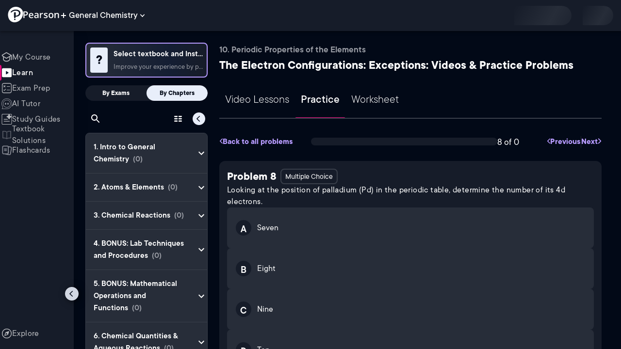

--- FILE ---
content_type: text/html; charset=utf-8
request_url: https://www.pearson.com/channels/general-chemistry/exam-prep/asset/6475811e/looking-at-the-position-of-palladium-pd-in-the-periodic-table-determine-the-numb
body_size: 42210
content:
<!DOCTYPE html><html lang="en"><head><meta charSet="utf-8"/><meta property="og:type" content="website"/><meta name="viewport" content="width=device-width, initial-scale=1"/><meta name="theme-color" content="#000000"/><meta property="og:image" content="https://www.pearson.com/channels/channels-logo.jpg"/><meta property="twitter:card" content="summary_large_image"/><meta property="twitter:image" content="https://www.pearson.com/channels/channels-logo.jpg"/><title>Looking at the position of palladium (Pd) in the periodic table, ... | Study Prep in Pearson+</title><meta property="og:title" content="Looking at the position of palladium (Pd) in the periodic table, ... | Study Prep in Pearson+"/><meta property="twitter:title" content="Looking at the position of palladium (Pd) in the periodic table, ... | Study Prep in Pearson+"/><meta name="description" content="Looking at the position of palladium (Pd) in the periodic table, determine the number of its 4d electrons."/><meta property="og:description" content="Looking at the position of palladium (Pd) in the periodic table, determine the number of its 4d electrons."/><meta property="twitter:description" content="Looking at the position of palladium (Pd) in the periodic table, determine the number of its 4d electrons."/><link rel="canonical" href="https://www.pearson.com/channels/general-chemistry/exam-prep/asset/6475811e/looking-at-the-position-of-palladium-pd-in-the-periodic-table-determine-the-numb"/><meta property="og:url" content="https://www.pearson.com/channels/general-chemistry/exam-prep/asset/6475811e/looking-at-the-position-of-palladium-pd-in-the-periodic-table-determine-the-numb"/><meta property="twitter:url" content="https://www.pearson.com/channels/general-chemistry/exam-prep/asset/6475811e/looking-at-the-position-of-palladium-pd-in-the-periodic-table-determine-the-numb"/><meta name="next-head-count" content="16"/><meta name="emotion-insertion-point" content=""/><style data-emotion="mui b6nho2 awgou1 q7mezt 10w9fme r9sqo6 1j6t0eb 2xu61f 17do188 1eq0y3y qfpjl9 10r7ggg 1g801pg r7k176 t3p1a1 7mxrdu abqyn 15830to 9vd5ud 11fhglq 1sjqd0u xgb323 hf94ok 1cbf1l2">.mui-b6nho2{background-color:#161c29;color:#fefefe;-webkit-transition:box-shadow 300ms cubic-bezier(0.4, 0, 0.2, 1) 0ms;transition:box-shadow 300ms cubic-bezier(0.4, 0, 0.2, 1) 0ms;box-shadow:var(--Paper-shadow);background-image:var(--Paper-overlay);display:-webkit-box;display:-webkit-flex;display:-ms-flexbox;display:flex;-webkit-flex-direction:column;-ms-flex-direction:column;flex-direction:column;width:100%;box-sizing:border-box;-webkit-flex-shrink:0;-ms-flex-negative:0;flex-shrink:0;position:fixed;z-index:1100;top:0;left:auto;right:0;--AppBar-background:#90caf9;--AppBar-color:rgba(0, 0, 0, 0.87);}@media print{.mui-b6nho2{position:absolute;}}.mui-awgou1{position:relative;display:-webkit-box;display:-webkit-flex;display:-ms-flexbox;display:flex;-webkit-align-items:center;-webkit-box-align:center;-ms-flex-align:center;align-items:center;padding-left:16px;padding-right:16px;min-height:56px;}@media (min-width:600px){.mui-awgou1{padding-left:24px;padding-right:24px;}}@media (min-width:0px){@media (orientation: landscape){.mui-awgou1{min-height:48px;}}}@media (min-width:600px){.mui-awgou1{min-height:64px;}}.mui-q7mezt{-webkit-user-select:none;-moz-user-select:none;-ms-user-select:none;user-select:none;width:1em;height:1em;display:inline-block;-webkit-flex-shrink:0;-ms-flex-negative:0;flex-shrink:0;-webkit-transition:fill 200ms cubic-bezier(0.4, 0, 0.2, 1) 0ms;transition:fill 200ms cubic-bezier(0.4, 0, 0.2, 1) 0ms;fill:currentColor;font-size:1.5rem;}.mui-10w9fme{margin:0;-webkit-flex-shrink:0;-ms-flex-negative:0;flex-shrink:0;border-width:0;border-style:solid;border-color:#2d374a;border-bottom-width:thin;}.mui-r9sqo6{display:-webkit-inline-box;display:-webkit-inline-flex;display:-ms-inline-flexbox;display:inline-flex;-webkit-align-items:center;-webkit-box-align:center;-ms-flex-align:center;align-items:center;-webkit-box-pack:center;-ms-flex-pack:center;-webkit-justify-content:center;justify-content:center;position:relative;box-sizing:border-box;-webkit-tap-highlight-color:transparent;background-color:transparent;outline:0;border:0;margin:0;border-radius:0;padding:0;cursor:pointer;-webkit-user-select:none;-moz-user-select:none;-ms-user-select:none;user-select:none;vertical-align:middle;-moz-appearance:none;-webkit-appearance:none;-webkit-text-decoration:none;text-decoration:none;color:inherit;text-align:center;-webkit-flex:0 0 auto;-ms-flex:0 0 auto;flex:0 0 auto;font-size:1.5rem;padding:8px;border-radius:50%;color:#fff;-webkit-transition:background-color 150ms cubic-bezier(0.4, 0, 0.2, 1) 0ms;transition:background-color 150ms cubic-bezier(0.4, 0, 0.2, 1) 0ms;padding:5px;font-size:1.125rem;}.mui-r9sqo6::-moz-focus-inner{border-style:none;}.mui-r9sqo6.Mui-disabled{pointer-events:none;cursor:default;}@media print{.mui-r9sqo6{-webkit-print-color-adjust:exact;color-adjust:exact;}}.mui-r9sqo6.Mui-disabled{background-color:transparent;color:rgba(255, 255, 255, 0.3);}.mui-r9sqo6.MuiIconButton-loading{color:transparent;}.mui-r9sqo6:hover{background-color:transparent;}.mui-r9sqo6:focus-visible{outline:2px solid var(--Text-darkTheme--Default);outline-offset:2px;}.mui-1j6t0eb{overflow:hidden;min-height:48px;-webkit-overflow-scrolling:touch;display:-webkit-box;display:-webkit-flex;display:-ms-flexbox;display:flex;color:var(--Text-darkTheme--Default);}@media (max-width:599.95px){.mui-1j6t0eb .MuiTabs-scrollButtons{display:none;}}.mui-1j6t0eb .MuiTab-root{padding:16px 12px;}.mui-2xu61f{position:relative;display:inline-block;-webkit-flex:1 1 auto;-ms-flex:1 1 auto;flex:1 1 auto;white-space:nowrap;overflow-x:hidden;width:100%;}.mui-17do188{display:-webkit-box;display:-webkit-flex;display:-ms-flexbox;display:flex;}.mui-1eq0y3y{display:-webkit-inline-box;display:-webkit-inline-flex;display:-ms-inline-flexbox;display:inline-flex;-webkit-align-items:center;-webkit-box-align:center;-ms-flex-align:center;align-items:center;-webkit-box-pack:center;-ms-flex-pack:center;-webkit-justify-content:center;justify-content:center;position:relative;box-sizing:border-box;-webkit-tap-highlight-color:transparent;background-color:transparent;outline:0;border:0;margin:0;border-radius:0;padding:0;cursor:pointer;-webkit-user-select:none;-moz-user-select:none;-ms-user-select:none;user-select:none;vertical-align:middle;-moz-appearance:none;-webkit-appearance:none;-webkit-text-decoration:none;text-decoration:none;color:inherit;font-family:TT Commons;font-weight:500;font-size:0.875rem;line-height:1.25;text-transform:uppercase;max-width:360px;min-width:90px;position:relative;min-height:48px;-webkit-flex-shrink:0;-ms-flex-negative:0;flex-shrink:0;padding:12px 16px;overflow:hidden;white-space:normal;text-align:center;-webkit-flex-direction:column;-ms-flex-direction:column;flex-direction:column;color:rgba(255, 255, 255, 0.7);font-size:24px;text-transform:none;padding:16px 12px;}.mui-1eq0y3y::-moz-focus-inner{border-style:none;}.mui-1eq0y3y.Mui-disabled{pointer-events:none;cursor:default;}@media print{.mui-1eq0y3y{-webkit-print-color-adjust:exact;color-adjust:exact;}}.mui-1eq0y3y.Mui-selected{color:#90caf9;}.mui-1eq0y3y.Mui-disabled{color:rgba(255, 255, 255, 0.5);}.mui-1eq0y3y.Mui-selected{font-weight:700;}.mui-qfpjl9{position:absolute;height:2px;bottom:0;width:100%;-webkit-transition:all 300ms cubic-bezier(0.4, 0, 0.2, 1) 0ms;transition:all 300ms cubic-bezier(0.4, 0, 0.2, 1) 0ms;background-color:#90caf9;background-color:var(--Base-Brand-Primary);height:3px;border-radius:4px 4px 0 0;}.mui-10r7ggg{list-style:none;margin:0;padding:0;position:relative;-webkit-align-self:stretch;-ms-flex-item-align:stretch;align-self:stretch;box-sizing:border-box;width:100%;background-color:var(--background-dark-theme-bg-level-2);border-radius:8px;border:1px solid var(--Border-darkTheme--border);overflow-x:hidden;}.mui-10r7ggg::-webkit-scrollbar-button{display:none;}.mui-10r7ggg::-webkit-scrollbar{width:8px;}.mui-10r7ggg::-webkit-scrollbar-thumb{width:8px;background:var(--Swatch-Light-900);border-radius:20px;visibility:hidden;}.mui-10r7ggg:hover::-webkit-scrollbar-thumb{visibility:visible;}.mui-1g801pg{display:-webkit-box;display:-webkit-flex;display:-ms-flexbox;display:flex;-webkit-box-pack:start;-ms-flex-pack:start;-webkit-justify-content:flex-start;justify-content:flex-start;-webkit-align-items:center;-webkit-box-align:center;-ms-flex-align:center;align-items:center;position:relative;-webkit-text-decoration:none;text-decoration:none;width:100%;box-sizing:border-box;text-align:left;border-bottom:1px solid #2d374a;-webkit-background-clip:padding-box;background-clip:padding-box;padding-top:12px;padding-bottom:12px;border-color:#2d374a;}.mui-r7k176{display:-webkit-inline-box;display:-webkit-inline-flex;display:-ms-inline-flexbox;display:inline-flex;-webkit-align-items:center;-webkit-box-align:center;-ms-flex-align:center;align-items:center;-webkit-box-pack:center;-ms-flex-pack:center;-webkit-justify-content:center;justify-content:center;position:relative;box-sizing:border-box;-webkit-tap-highlight-color:transparent;background-color:transparent;outline:0;border:0;margin:0;border-radius:0;padding:0;cursor:pointer;-webkit-user-select:none;-moz-user-select:none;-ms-user-select:none;user-select:none;vertical-align:middle;-moz-appearance:none;-webkit-appearance:none;-webkit-text-decoration:none;text-decoration:none;color:inherit;display:-webkit-box;display:-webkit-flex;display:-ms-flexbox;display:flex;-webkit-box-flex:1;-webkit-flex-grow:1;-ms-flex-positive:1;flex-grow:1;-webkit-box-pack:start;-ms-flex-pack:start;-webkit-justify-content:flex-start;justify-content:flex-start;-webkit-align-items:center;-webkit-box-align:center;-ms-flex-align:center;align-items:center;position:relative;-webkit-text-decoration:none;text-decoration:none;min-width:0;box-sizing:border-box;text-align:left;padding-top:8px;padding-bottom:8px;-webkit-transition:background-color 150ms cubic-bezier(0.4, 0, 0.2, 1) 0ms;transition:background-color 150ms cubic-bezier(0.4, 0, 0.2, 1) 0ms;padding:0 0 0 16px!important;}.mui-r7k176::-moz-focus-inner{border-style:none;}.mui-r7k176.Mui-disabled{pointer-events:none;cursor:default;}@media print{.mui-r7k176{-webkit-print-color-adjust:exact;color-adjust:exact;}}.mui-r7k176:hover{-webkit-text-decoration:none;text-decoration:none;background-color:rgba(255, 255, 255, 0.08);}@media (hover: none){.mui-r7k176:hover{background-color:transparent;}}.mui-r7k176.Mui-selected{background-color:rgba(144, 202, 249, 0.16);}.mui-r7k176.Mui-selected.Mui-focusVisible{background-color:rgba(144, 202, 249, 0.28);}.mui-r7k176.Mui-selected:hover{background-color:rgba(144, 202, 249, 0.24);}@media (hover: none){.mui-r7k176.Mui-selected:hover{background-color:rgba(144, 202, 249, 0.16);}}.mui-r7k176.Mui-focusVisible{background-color:rgba(255, 255, 255, 0.12);}.mui-r7k176.Mui-disabled{opacity:0.38;}.mui-r7k176:hover{background-color:transparent;}.mui-r7k176.Mui-selected{background-color:transparent;}.mui-r7k176.Mui-selected:hover{background-color:transparent;}.mui-t3p1a1{-webkit-flex:1 1 auto;-ms-flex:1 1 auto;flex:1 1 auto;min-width:0;margin-top:4px;margin-bottom:4px;}.MuiTypography-root:where(.mui-t3p1a1 .MuiListItemText-primary){display:block;}.MuiTypography-root:where(.mui-t3p1a1 .MuiListItemText-secondary){display:block;}.mui-7mxrdu{display:-webkit-inline-box;display:-webkit-inline-flex;display:-ms-inline-flexbox;display:inline-flex;-webkit-align-items:center;-webkit-box-align:center;-ms-flex-align:center;align-items:center;-webkit-box-pack:center;-ms-flex-pack:center;-webkit-justify-content:center;justify-content:center;position:relative;box-sizing:border-box;-webkit-tap-highlight-color:transparent;background-color:transparent;outline:0;border:0;margin:0;border-radius:0;padding:0;cursor:pointer;-webkit-user-select:none;-moz-user-select:none;-ms-user-select:none;user-select:none;vertical-align:middle;-moz-appearance:none;-webkit-appearance:none;-webkit-text-decoration:none;text-decoration:none;color:inherit;font-family:TT Commons;font-weight:500;font-size:0.875rem;line-height:1.75;text-transform:uppercase;min-width:64px;padding:6px 16px;border:0;border-radius:4px;-webkit-transition:background-color 250ms cubic-bezier(0.4, 0, 0.2, 1) 0ms,box-shadow 250ms cubic-bezier(0.4, 0, 0.2, 1) 0ms,border-color 250ms cubic-bezier(0.4, 0, 0.2, 1) 0ms,color 250ms cubic-bezier(0.4, 0, 0.2, 1) 0ms;transition:background-color 250ms cubic-bezier(0.4, 0, 0.2, 1) 0ms,box-shadow 250ms cubic-bezier(0.4, 0, 0.2, 1) 0ms,border-color 250ms cubic-bezier(0.4, 0, 0.2, 1) 0ms,color 250ms cubic-bezier(0.4, 0, 0.2, 1) 0ms;padding:6px 8px;color:var(--variant-textColor);background-color:var(--variant-textBg);--variant-textColor:#90caf9;--variant-outlinedColor:#90caf9;--variant-outlinedBorder:rgba(144, 202, 249, 0.5);--variant-containedColor:rgba(0, 0, 0, 0.87);--variant-containedBg:#90caf9;padding:4px 5px;font-size:0.8125rem;box-shadow:none;-webkit-transition:background-color 250ms cubic-bezier(0.4, 0, 0.2, 1) 0ms,box-shadow 250ms cubic-bezier(0.4, 0, 0.2, 1) 0ms,border-color 250ms cubic-bezier(0.4, 0, 0.2, 1) 0ms;transition:background-color 250ms cubic-bezier(0.4, 0, 0.2, 1) 0ms,box-shadow 250ms cubic-bezier(0.4, 0, 0.2, 1) 0ms,border-color 250ms cubic-bezier(0.4, 0, 0.2, 1) 0ms;text-transform:none;}.mui-7mxrdu::-moz-focus-inner{border-style:none;}.mui-7mxrdu.Mui-disabled{pointer-events:none;cursor:default;}@media print{.mui-7mxrdu{-webkit-print-color-adjust:exact;color-adjust:exact;}}.mui-7mxrdu:hover{-webkit-text-decoration:none;text-decoration:none;}.mui-7mxrdu.Mui-disabled{color:rgba(255, 255, 255, 0.3);}@media (hover: hover){.mui-7mxrdu:hover{--variant-containedBg:#42a5f5;--variant-textBg:rgba(144, 202, 249, 0.08);--variant-outlinedBorder:#90caf9;--variant-outlinedBg:rgba(144, 202, 249, 0.08);}}.mui-7mxrdu:hover{box-shadow:none;}.mui-7mxrdu.Mui-focusVisible{box-shadow:none;}.mui-7mxrdu:active{box-shadow:none;}.mui-7mxrdu.Mui-disabled{box-shadow:none;}.mui-7mxrdu.MuiButton-loading{color:transparent;}.mui-abqyn{height:0;overflow:hidden;-webkit-transition:height 300ms cubic-bezier(0.4, 0, 0.2, 1) 0ms;transition:height 300ms cubic-bezier(0.4, 0, 0.2, 1) 0ms;visibility:hidden;}.mui-15830to{display:-webkit-box;display:-webkit-flex;display:-ms-flexbox;display:flex;width:100%;}.mui-9vd5ud{width:100%;}.mui-11fhglq{list-style:none;margin:0;padding:0;position:relative;}.mui-1sjqd0u{display:-webkit-box;display:-webkit-flex;display:-ms-flexbox;display:flex;-webkit-box-pack:start;-ms-flex-pack:start;-webkit-justify-content:flex-start;justify-content:flex-start;-webkit-align-items:center;-webkit-box-align:center;-ms-flex-align:center;align-items:center;position:relative;-webkit-text-decoration:none;text-decoration:none;width:100%;box-sizing:border-box;text-align:left;border-bottom:1px solid #2d374a;-webkit-background-clip:padding-box;background-clip:padding-box;padding-top:12px;padding-bottom:12px;border-color:#2d374a;position:relative;}.mui-xgb323{display:-webkit-inline-box;display:-webkit-inline-flex;display:-ms-inline-flexbox;display:inline-flex;-webkit-align-items:center;-webkit-box-align:center;-ms-flex-align:center;align-items:center;-webkit-box-pack:center;-ms-flex-pack:center;-webkit-justify-content:center;justify-content:center;position:relative;box-sizing:border-box;-webkit-tap-highlight-color:transparent;background-color:transparent;outline:0;border:0;margin:0;border-radius:0;padding:0;cursor:pointer;-webkit-user-select:none;-moz-user-select:none;-ms-user-select:none;user-select:none;vertical-align:middle;-moz-appearance:none;-webkit-appearance:none;-webkit-text-decoration:none;text-decoration:none;color:inherit;display:-webkit-box;display:-webkit-flex;display:-ms-flexbox;display:flex;-webkit-box-flex:1;-webkit-flex-grow:1;-ms-flex-positive:1;flex-grow:1;-webkit-box-pack:start;-ms-flex-pack:start;-webkit-justify-content:flex-start;justify-content:flex-start;-webkit-align-items:center;-webkit-box-align:center;-ms-flex-align:center;align-items:center;position:relative;-webkit-text-decoration:none;text-decoration:none;min-width:0;box-sizing:border-box;text-align:left;padding-top:8px;padding-bottom:8px;-webkit-transition:background-color 150ms cubic-bezier(0.4, 0, 0.2, 1) 0ms;transition:background-color 150ms cubic-bezier(0.4, 0, 0.2, 1) 0ms;padding:0px;}.mui-xgb323::-moz-focus-inner{border-style:none;}.mui-xgb323.Mui-disabled{pointer-events:none;cursor:default;}@media print{.mui-xgb323{-webkit-print-color-adjust:exact;color-adjust:exact;}}.mui-xgb323:hover{-webkit-text-decoration:none;text-decoration:none;background-color:rgba(255, 255, 255, 0.08);}@media (hover: none){.mui-xgb323:hover{background-color:transparent;}}.mui-xgb323.Mui-selected{background-color:rgba(144, 202, 249, 0.16);}.mui-xgb323.Mui-selected.Mui-focusVisible{background-color:rgba(144, 202, 249, 0.28);}.mui-xgb323.Mui-selected:hover{background-color:rgba(144, 202, 249, 0.24);}@media (hover: none){.mui-xgb323.Mui-selected:hover{background-color:rgba(144, 202, 249, 0.16);}}.mui-xgb323.Mui-focusVisible{background-color:rgba(255, 255, 255, 0.12);}.mui-xgb323.Mui-disabled{opacity:0.38;}.mui-xgb323:hover{background-color:transparent;}.mui-xgb323.Mui-selected{background-color:transparent;}.mui-xgb323.Mui-selected:hover{background-color:transparent;}.mui-hf94ok{-webkit-flex:1 1 auto;-ms-flex:1 1 auto;flex:1 1 auto;min-width:0;margin-top:4px;margin-bottom:4px;padding-left:56px;padding-left:24px;}.MuiTypography-root:where(.mui-hf94ok .MuiListItemText-primary){display:block;}.MuiTypography-root:where(.mui-hf94ok .MuiListItemText-secondary){display:block;}.mui-1cbf1l2{height:0;overflow:hidden;-webkit-transition:height 300ms cubic-bezier(0.4, 0, 0.2, 1) 0ms;transition:height 300ms cubic-bezier(0.4, 0, 0.2, 1) 0ms;height:auto;overflow:visible;}</style><link rel="icon" href="https://www.pearson.com/etc/designs/global-store/pearsonplus/favicon.ico"/><link rel="shortcut icon" href="https://www.pearson.com/etc/designs/global-store/pearsonplus/favicon.ico"/><link rel="apple-touch-icon" href="/logo192.png"/><link rel="preload" as="script" href="https://www.pearson.com/assets/ea894bc049167f794e266452faa1fa11422373f0727"/><link rel="preload" href="https://static.studychannel.pearsonprd.tech/fonts/tt-commons.css" as="style"/><link rel="stylesheet" href="https://static.studychannel.pearsonprd.tech/fonts/tt-commons.css"/><link rel="preload" href="/channels/_next/static/css/662d22eba9c66389.css" as="style"/><link rel="stylesheet" href="/channels/_next/static/css/662d22eba9c66389.css" data-n-g=""/><link rel="preload" href="/channels/_next/static/css/b4813fa38d5a3705.css" as="style"/><link rel="stylesheet" href="/channels/_next/static/css/b4813fa38d5a3705.css" data-n-p=""/><link rel="preload" href="/channels/_next/static/css/105a4832be464467.css" as="style"/><link rel="stylesheet" href="/channels/_next/static/css/105a4832be464467.css" data-n-p=""/><link rel="preload" href="/channels/_next/static/css/df940a474ef8b496.css" as="style"/><link rel="stylesheet" href="/channels/_next/static/css/df940a474ef8b496.css" data-n-p=""/><link rel="preload" href="/channels/_next/static/css/6f2892d9fd7fd495.css" as="style"/><link rel="stylesheet" href="/channels/_next/static/css/6f2892d9fd7fd495.css" data-n-p=""/><link rel="preload" href="/channels/_next/static/css/5fb82a48424bfd07.css" as="style"/><link rel="stylesheet" href="/channels/_next/static/css/5fb82a48424bfd07.css" data-n-p=""/><link rel="preload" href="/channels/_next/static/css/74e0f0910a3d49ee.css" as="style"/><link rel="stylesheet" href="/channels/_next/static/css/74e0f0910a3d49ee.css" data-n-p=""/><noscript data-n-css=""></noscript><script type="text/javascript" src="https://www.pearson.com/assets/ea894bc049167f794e266452faa1fa11422373f0727"  ></script><script defer="" nomodule="" src="/channels/_next/static/chunks/polyfills-42372ed130431b0a.js"></script><script src="/channels/_next/static/chunks/webpack-10f55f2c68d1c88e.js" defer=""></script><script src="/channels/_next/static/chunks/framework-945b357d4a851f4b.js" defer=""></script><script src="/channels/_next/static/chunks/main-1da665e70e46b984.js" defer=""></script><script src="/channels/_next/static/chunks/pages/_app-4a3b19b4e6b044e0.js" defer=""></script><script src="/channels/_next/static/chunks/96cf5a18-3f2d8edee7ae8e5d.js" defer=""></script><script src="/channels/_next/static/chunks/9353-8825306d3ae48c9f.js" defer=""></script><script src="/channels/_next/static/chunks/2812-f0f928770d9a2379.js" defer=""></script><script src="/channels/_next/static/chunks/2515-f5152e1069ade688.js" defer=""></script><script src="/channels/_next/static/chunks/1218-2c9e2d50d557f6c9.js" defer=""></script><script src="/channels/_next/static/chunks/9470-503b15789f1f9275.js" defer=""></script><script src="/channels/_next/static/chunks/3075-a52312b495f38e1c.js" defer=""></script><script src="/channels/_next/static/chunks/4859-0c0a5402c9c8cf40.js" defer=""></script><script src="/channels/_next/static/chunks/8738-1d90454d6c3295da.js" defer=""></script><script src="/channels/_next/static/chunks/6009-ec61950aa933d873.js" defer=""></script><script src="/channels/_next/static/chunks/4496-c861fcdcf53199ab.js" defer=""></script><script src="/channels/_next/static/chunks/9617-398d9f1cd40c9cce.js" defer=""></script><script src="/channels/_next/static/chunks/7817-33490e0da84b2242.js" defer=""></script><script src="/channels/_next/static/chunks/5977-8dab3b1a1ad109e5.js" defer=""></script><script src="/channels/_next/static/chunks/6444-de6e877378585d07.js" defer=""></script><script src="/channels/_next/static/chunks/3861-c6bae2b8b168a39a.js" defer=""></script><script src="/channels/_next/static/chunks/7921-2de4528359360c00.js" defer=""></script><script src="/channels/_next/static/chunks/4956-aed7239f855eb643.js" defer=""></script><script src="/channels/_next/static/chunks/2092-38bc2d4b480fb476.js" defer=""></script><script src="/channels/_next/static/chunks/5395-a93bd3b092c20e48.js" defer=""></script><script src="/channels/_next/static/chunks/pages/%5BcourseId%5D/exam-prep/asset/%5BassetIdUrl%5D/%5BassetName%5D-2c7566995c124eba.js" defer=""></script><script src="/channels/_next/static/Ukv5DBzTkhenZkVo55s80/_buildManifest.js" defer=""></script><script src="/channels/_next/static/Ukv5DBzTkhenZkVo55s80/_ssgManifest.js" defer=""></script>
                              <script>!function(e){var n="https://s.go-mpulse.net/boomerang/";if("False"=="True")e.BOOMR_config=e.BOOMR_config||{},e.BOOMR_config.PageParams=e.BOOMR_config.PageParams||{},e.BOOMR_config.PageParams.pci=!0,n="https://s2.go-mpulse.net/boomerang/";if(window.BOOMR_API_key="XCNNJ-G8PCV-U855W-LP259-ULUSU",function(){function e(){if(!r){var e=document.createElement("script");e.id="boomr-scr-as",e.src=window.BOOMR.url,e.async=!0,o.appendChild(e),r=!0}}function t(e){r=!0;var n,t,a,i,d=document,O=window;if(window.BOOMR.snippetMethod=e?"if":"i",t=function(e,n){var t=d.createElement("script");t.id=n||"boomr-if-as",t.src=window.BOOMR.url,BOOMR_lstart=(new Date).getTime(),e=e||d.body,e.appendChild(t)},!window.addEventListener&&window.attachEvent&&navigator.userAgent.match(/MSIE [67]\./))return window.BOOMR.snippetMethod="s",void t(o,"boomr-async");a=document.createElement("IFRAME"),a.src="about:blank",a.title="",a.role="presentation",a.loading="eager",i=(a.frameElement||a).style,i.width=0,i.height=0,i.border=0,i.display="none",o.appendChild(a);try{O=a.contentWindow,d=O.document.open()}catch(_){n=document.domain,a.src="javascript:var d=document.open();d.domain='"+n+"';void 0;",O=a.contentWindow,d=O.document.open()}if(n)d._boomrl=function(){this.domain=n,t()},d.write("<bo"+"dy onload='document._boomrl();'>");else if(O._boomrl=function(){t()},O.addEventListener)O.addEventListener("load",O._boomrl,!1);else if(O.attachEvent)O.attachEvent("onload",O._boomrl);d.close()}function a(e){window.BOOMR_onload=e&&e.timeStamp||(new Date).getTime()}if(!window.BOOMR||!window.BOOMR.version&&!window.BOOMR.snippetExecuted){window.BOOMR=window.BOOMR||{},window.BOOMR.snippetStart=(new Date).getTime(),window.BOOMR.snippetExecuted=!0,window.BOOMR.snippetVersion=14,window.BOOMR.url=n+"XCNNJ-G8PCV-U855W-LP259-ULUSU";var i=document.currentScript||document.getElementsByTagName("script")[0],o=i.parentNode,r=!1,d=document.createElement("link");if(d.relList&&"function"==typeof d.relList.supports&&d.relList.supports("preload")&&"as"in d)window.BOOMR.snippetMethod="p",d.href=window.BOOMR.url,d.rel="preload",d.as="script",d.addEventListener("load",e),d.addEventListener("error",function(){t(!0)}),setTimeout(function(){if(!r)t(!0)},3e3),BOOMR_lstart=(new Date).getTime(),o.appendChild(d);else t(!1);if(window.addEventListener)window.addEventListener("load",a,!1);else if(window.attachEvent)window.attachEvent("onload",a)}}(),"".length>0)if(e&&"performance"in e&&e.performance&&"function"==typeof e.performance.setResourceTimingBufferSize)e.performance.setResourceTimingBufferSize();!function(){if(BOOMR=e.BOOMR||{},BOOMR.plugins=BOOMR.plugins||{},!BOOMR.plugins.AK){var n=""=="true"?1:0,t="",a="aohnacqxezglg2lp32xq-f-be8af4378-clientnsv4-s.akamaihd.net",i="false"=="true"?2:1,o={"ak.v":"39","ak.cp":"1904824","ak.ai":parseInt("503985",10),"ak.ol":"0","ak.cr":9,"ak.ipv":4,"ak.proto":"h2","ak.rid":"41cc5751","ak.r":45721,"ak.a2":n,"ak.m":"x","ak.n":"essl","ak.bpcip":"3.142.208.0","ak.cport":60596,"ak.gh":"23.33.25.21","ak.quicv":"","ak.tlsv":"tls1.3","ak.0rtt":"","ak.0rtt.ed":"","ak.csrc":"-","ak.acc":"","ak.t":"1768939183","ak.ak":"hOBiQwZUYzCg5VSAfCLimQ==+zO8o9mG7tfgDPrq9c4AM2ziQZe3VgPcjFYlxDepyE3mnYqShPKVvbkdm4olw2DlVOiTKO2oYu8Ev9hUWDbFPewnD0bq/B+akP0pSuAXb7R7W8advLmDVCdsmeikdapMzEJryDc5+0lvScAAKGI5P7b4qeMWOiF5gdJH52/jFKvn98yXqvFcqHlkhbEHQ5MsDNpGsDJBoFRU5l3w4PDI+lsc1Lzy3To4Qry9CtHHNPIS/9MFJB4hTIrKBIHNXDmz5wObU9v1rUvx0B3SVDFshY6UfnTIAV1URGznq+rj6qNvF3d1bVwciPNUkaWpVlD4ObGa70BHrxThVGgCZzwi1cPgKWyvgWthsZg+fxRhz6skOrZaNOHgmgW7Gw8xmII6DdzX5ycO2t6uv/6aPt0ARdntOn170VovFKZW04NB9Uw=","ak.pv":"177","ak.dpoabenc":"","ak.tf":i};if(""!==t)o["ak.ruds"]=t;var r={i:!1,av:function(n){var t="http.initiator";if(n&&(!n[t]||"spa_hard"===n[t]))o["ak.feo"]=void 0!==e.aFeoApplied?1:0,BOOMR.addVar(o)},rv:function(){var e=["ak.bpcip","ak.cport","ak.cr","ak.csrc","ak.gh","ak.ipv","ak.m","ak.n","ak.ol","ak.proto","ak.quicv","ak.tlsv","ak.0rtt","ak.0rtt.ed","ak.r","ak.acc","ak.t","ak.tf"];BOOMR.removeVar(e)}};BOOMR.plugins.AK={akVars:o,akDNSPreFetchDomain:a,init:function(){if(!r.i){var e=BOOMR.subscribe;e("before_beacon",r.av,null,null),e("onbeacon",r.rv,null,null),r.i=!0}return this},is_complete:function(){return!0}}}}()}(window);</script></head><body class="study-theme-dark"><div id="__next"><div id="root"><a class="PUOR6p" href="#main-content-starts">Skip to main content</a><div class="S_xlzd"><header class="MuiPaper-root MuiPaper-elevation MuiPaper-elevation4 MuiAppBar-root MuiAppBar-colorPrimary MuiAppBar-positionFixed _9lQJQ_ mui-fixed mui-b6nho2" id="mainHeader" style="--Paper-shadow:0px 2px 4px -1px rgba(0,0,0,0.2),0px 4px 5px 0px rgba(0,0,0,0.14),0px 1px 10px 0px rgba(0,0,0,0.12);--Paper-overlay:linear-gradient(rgba(255, 255, 255, 0.092), rgba(255, 255, 255, 0.092))"><div class="MuiToolbar-root MuiToolbar-gutters MuiToolbar-regular v_I_em mui-awgou1"><div><a href="https://www.pearson.com/en-us/pearsonplus.html" class="w9JKWE" tabindex="0" role="button"><img src="/channels/images/PearsonLogo.svg" class="WN5pdq" alt="Pearson+ Logo" width="32" height="32"/><img role="presentation" src="/channels/images/PearsonLogoText.svg" class="RKsB3s" alt="Pearson+ Logo" width="88" height="18"/></a></div><button id=":R16al3l96:" class="gdM_Ks" aria-expanded="false" aria-controls="channelsModal"><p class="aVkELG">General Chemistry</p><svg class="MuiSvgIcon-root MuiSvgIcon-fontSizeMedium _4PuOGb mui-q7mezt" focusable="false" aria-hidden="true" viewBox="0 0 24 24"><path d="M7.41 8.59 12 13.17l4.59-4.58L18 10l-6 6-6-6z"></path></svg></button><div class="ZPRem8"><div class="JRTxfl"><div class="ZeKf_n vDS8QF"><div class="S0a0BQ" style="width:100%;height:100%"><span></span></div></div><div class="ZeKf_n"><div class="S0a0BQ" style="width:100%;height:100%"><span></span></div></div></div></div></div></header><div class="mL_aZ_"><div style="top:58px" class="IHblgN"><nav aria-label="channel" class="K2kWMu"><div role="list" class="V4mDev"><span role="listitem" class="_7BFWe2" data-coachmark="{&quot;position&quot;:&quot;bottom&quot;,&quot;offset&quot;:[0,10],&quot;step&quot;:1,&quot;label&quot;:&quot;My Course&quot;,&quot;text&quot;:&quot;Create a personalized study plan and get recommended content.&quot;}"><a class="vUU_gl" href="/channels/general-chemistry"><span>My Course</span></a></span><span role="listitem" class="_7BFWe2 J_b8mp" data-coachmark="{&quot;position&quot;:&quot;bottom&quot;,&quot;offset&quot;:[0,10],&quot;step&quot;:2,&quot;label&quot;:&quot;Learn&quot;,&quot;text&quot;:&quot;Watch bite-sized video lessons by world-class instructors.&quot;}"><a aria-current="page" class="vUU_gl" href="/channels/general-chemistry/learn/jules/ch-1-intro-to-general-chemistry/classification-of-matter"><span>Learn</span></a></span><span role="listitem" class="_7BFWe2" data-coachmark="{&quot;position&quot;:&quot;bottom&quot;,&quot;offset&quot;:[0,10],&quot;step&quot;:3,&quot;label&quot;:&quot;Exam Prep&quot;,&quot;text&quot;:&quot;Prepare for your exams with custom practice sets.&quot;}"><a class="vUU_gl" href="/channels/general-chemistry/exam-prep"><span>Exam Prep</span></a></span><span role="listitem" class="_7BFWe2" data-coachmark="{&quot;position&quot;:&quot;bottom&quot;,&quot;offset&quot;:[0,10],&quot;step&quot;:4,&quot;label&quot;:&quot;AI Tutor&quot;,&quot;text&quot;:&quot;Get unstuck with our trusted AI tutor.&quot;}"><a class="vUU_gl" href="/channels/general-chemistry/ai-tutor"><span>AI Tutor</span></a></span><span role="listitem" class="_7BFWe2" data-coachmark="{&quot;position&quot;:&quot;bottom&quot;,&quot;offset&quot;:[0,10],&quot;step&quot;:5,&quot;label&quot;:&quot;Study Guides&quot;,&quot;text&quot;:&quot;Transform your notes into study guides, flashcards, and practice problems.&quot;}"><a class="vUU_gl" href="/channels/general-chemistry/study-guides"><span>Study Guides</span></a></span><span role="listitem" class="_7BFWe2"><a class="vUU_gl" href="/channels/general-chemistry/textbook-solutions"><span>Textbook Solutions</span></a></span><span role="listitem" class="_7BFWe2"><a class="vUU_gl" href="/channels/general-chemistry/flashcards"><span>Flashcards</span></a></span><span role="listitem" class="_7BFWe2"><a class="vUU_gl" href="/channels/general-chemistry/explore/ch-1-intro-to-general-chemistry/classification-of-matter"><span>Explore</span></a></span><div aria-hidden="true" class="_3TfBic"></div></div></nav></div><div class="_9bHcpc"><nav aria-label="channel"><ul class="_51oDmM"><li class="_5AKkCe"><a class="P_CdIR" data-coachmark="{&quot;position&quot;:&quot;right&quot;,&quot;offset&quot;:[10,0],&quot;step&quot;:1,&quot;label&quot;:&quot;My Course&quot;,&quot;text&quot;:&quot;Create a personalized study plan and get recommended content.&quot;}" href="/channels/general-chemistry"><div class="_5qo0Fy"></div><div class="_2a6qYG" aria-label=""><img alt="" src="/channels/images/navigation/myCourseOutline.svg" height="22" width="22"/></div><span class="k78nyG">My Course</span></a></li><li class="MuiDivider-root MuiDivider-fullWidth _5AKkCe FU9xbf mui-10w9fme" role="none"></li><li class="_5AKkCe"><a aria-current="page" class="P_CdIR pRA8SF" data-coachmark="{&quot;position&quot;:&quot;right&quot;,&quot;offset&quot;:[10,0],&quot;step&quot;:2,&quot;label&quot;:&quot;Learn&quot;,&quot;text&quot;:&quot;Watch bite-sized video lessons by world-class instructors.&quot;}" href="/channels/general-chemistry/learn/jules/ch-1-intro-to-general-chemistry/classification-of-matter"><div class="_5qo0Fy pRA8SF"></div><div class="_2a6qYG" aria-label=""><img alt="" src="/channels/images/navigation/learnFilled.svg" height="22" width="22"/></div><span class="k78nyG">Learn</span></a></li><li class="_5AKkCe"><a class="P_CdIR" data-coachmark="{&quot;position&quot;:&quot;right&quot;,&quot;offset&quot;:[10,0],&quot;step&quot;:3,&quot;label&quot;:&quot;Exam Prep&quot;,&quot;text&quot;:&quot;Prepare for your exams with custom practice sets.&quot;}" href="/channels/general-chemistry/exam-prep"><div class="_5qo0Fy"></div><div class="_2a6qYG" aria-label=""><img alt="" src="/channels/images/navigation/examPrepOutline.svg" height="22" width="22"/></div><span class="k78nyG">Exam Prep</span></a></li><li class="_5AKkCe"><a class="P_CdIR" data-coachmark="{&quot;position&quot;:&quot;right&quot;,&quot;offset&quot;:[10,0],&quot;step&quot;:4,&quot;label&quot;:&quot;AI Tutor&quot;,&quot;text&quot;:&quot;Get unstuck with our trusted AI tutor.&quot;}" href="/channels/general-chemistry/ai-tutor"><div class="_5qo0Fy"></div><div class="_2a6qYG" aria-label=""><img alt="" src="/channels/images/navigation/hwHelpOutline.svg" height="22" width="22"/></div><span class="k78nyG">AI Tutor</span></a></li><li class="_5AKkCe"><a class="P_CdIR" data-coachmark="{&quot;position&quot;:&quot;right&quot;,&quot;offset&quot;:[10,0],&quot;step&quot;:5,&quot;label&quot;:&quot;Study Guides&quot;,&quot;text&quot;:&quot;Transform your notes into study guides, flashcards, and practice problems.&quot;}" href="/channels/general-chemistry/study-guides"><div class="_5qo0Fy"></div><div class="_2a6qYG" aria-label=""><img alt="" src="/channels/images/navigation/studyGuidesOutline.svg" height="22" width="22"/></div><span class="k78nyG">Study Guides</span></a></li><li class="_5AKkCe"><a class="P_CdIR" href="/channels/general-chemistry/textbook-solutions"><div class="_5qo0Fy"></div><div class="_2a6qYG" aria-label=""><img alt="" src="/channels/images/navigation/textbookSolutionsOutlined.svg" height="22" width="22"/></div><span class="k78nyG">Textbook Solutions</span></a></li><li class="_5AKkCe"><a class="P_CdIR" href="/channels/general-chemistry/flashcards"><div class="_5qo0Fy"></div><div class="_2a6qYG" aria-label=""><img alt="" src="/channels/images/navigation/flashcardsOutline.svg" height="22" width="22"/></div><span class="k78nyG">Flashcards</span></a></li><li class="MuiDivider-root MuiDivider-fullWidth _5AKkCe FU9xbf mui-10w9fme" role="none"></li><li class="_5AKkCe FPETun"><a class="P_CdIR" href="/channels/general-chemistry/explore/ch-1-intro-to-general-chemistry/classification-of-matter"><div class="_5qo0Fy"></div><div class="_2a6qYG" aria-label=""><img alt="" src="/channels/images/navigation/exploreOutline.svg" height="22" width="22"/></div><span class="k78nyG">Explore</span></a></li></ul></nav><button class="MuiButtonBase-root MuiIconButton-root MuiIconButton-sizeSmall LOCt6o mui-r9sqo6" tabindex="0" type="button" aria-label="Hide navigation"><img src="/channels/images/navigation/collapseTOC.svg" alt="" width="18" height="18"/></button></div><div id="course-content-wrapper-id" class="pgk82m"><div class="KEaPyn"><div style="display:contents" data-a11y-owner="" data-a11y-owner-root-link=":R9jl96:-owner-state-owner-root" data-a11y-owner-root=":R9jl96:-owner-state-owner-root"><main id="main-content-starts"><div class="TpnSq9"><div class="k_2zu_"><div role="navigation" aria-labelledby=":R3pjl96:" class="vgBHcF"><div id="enrollment-cta-container" class="spmj5S"><div class="MLAyKF"><button type="button" class="wx_lJz" aria-describedby=":R2jpjl96:"><div class="_2mj4Qt">?</div><div class="jPqi12"><span class="evZoBg">Select textbook and Institution</span><p aria-hidden="true" id=":R2jpjl96:" class="VBhMg7" aria-label="Improve your experience by picking them">Improve your experience by picking them</p></div></button></div></div><div class="ySsP_0"><div class="MuiTabs-root coxQTK mui-1j6t0eb"><div style="overflow:hidden;margin-bottom:0" class="MuiTabs-scroller MuiTabs-fixed mui-2xu61f"><div aria-label="We&#x27;ve customized your video lessons playlist to align with your textbook material." role="tablist" class="MuiTabs-list MuiTabs-flexContainer mui-17do188"><button class="MuiButtonBase-root MuiTab-root MuiTab-textColorPrimary _43NMzq mui-1eq0y3y" tabindex="0" type="button" role="tab" aria-selected="false">By Exams</button><button class="MuiButtonBase-root MuiTab-root MuiTab-textColorPrimary Mui-selected _43NMzq mui-1eq0y3y" tabindex="1" type="button" role="tab" aria-selected="true">By Chapters<span class="MuiTabs-indicator mui-qfpjl9"></span></button></div></div></div><div class="TZ1E1a"><div class="WWiYz1"><span id=":R3pjl96:" class="jYFpyL">Table of contents</span><div role="search" aria-label="Table of contents"><button class="MuiButtonBase-root MuiIconButton-root MuiIconButton-sizeSmall VYV9Jq mui-r9sqo6" tabindex="0" type="button" aria-label="Search in the table of contents"><svg class="MuiSvgIcon-root MuiSvgIcon-fontSizeMedium Z74YDX mui-q7mezt" focusable="false" aria-hidden="true" viewBox="0 0 24 24"><path d="M15.5 14h-.79l-.28-.27C15.41 12.59 16 11.11 16 9.5 16 5.91 13.09 3 9.5 3S3 5.91 3 9.5 5.91 16 9.5 16c1.61 0 3.09-.59 4.23-1.57l.27.28v.79l5 4.99L20.49 19zm-6 0C7.01 14 5 11.99 5 9.5S7.01 5 9.5 5 14 7.01 14 9.5 11.99 14 9.5 14"></path></svg></button></div><div><button class="MuiButtonBase-root MuiIconButton-root MuiIconButton-sizeSmall vWd8R_ mui-r9sqo6" tabindex="0" type="button" aria-label="Table of contents" aria-haspopup="dialog"><img alt="" src="/channels/images/TableOfContents.svg" width="32" height="32"/></button><span class="lmvWS_"><button class="MuiButtonBase-root MuiIconButton-root MuiIconButton-sizeSmall RdE9vR mui-r9sqo6" tabindex="0" type="button" aria-label="Hide table of content"><img alt="" src="/channels/images/navigation/collapseTOC.svg" class="xOMMiY" width="18" height="18"/></button></span></div><div class="fHO2t9"><div aria-live="polite"><span></span></div></div></div></div><div class="nX_zyf ngqJLC" role="tabpanel" hidden=""><div class="tTqmMO"><div class="TauTnw"><a class="PUOR6p" href="#guided-main-content-starts">Skip topic navigation</a></div></div><div class="_64JqQb"><aside id="exam-prep-section" aria-labelledby=":R6bjpjl96:-exam-prep-banner-header" aria-describedby=":R6bjpjl96:-exam-prep-banner-description" class="_3pkJjA"><div class="cS37Sb"><div class="RveQg0"><h3 id=":R6bjpjl96:-exam-prep-banner-header" class="_5GkHuB">Prepare for your exams</h3><div id=":R6bjpjl96:-exam-prep-banner-description" class="BgY6ZV">Upload your syllabus and get recommendations on what to study and when. No syllabus? Sharing your exam schedule works too.</div></div><div class="vPbbnR"><button class="b2MwID _7kVomt iijuj4" id="upload-syllabus-btn"><span>Upload syllabus</span></button><div>or</div><button class="b2MwID _7kVomt rHnzx9"><span>Add exam schedule</span></button></div></div><picture><source srcSet=" /channels/images/examPrepBanner/examScheduleToc.webp 1x, /channels/images/examPrepBanner/examScheduleToc_2x.webp 2x, /channels/images/examPrepBanner/examScheduleToc_3x.webp 3x "/><img class="PPWozs" srcSet=" /channels/images/examPrepBanner/examScheduleToc.png 1x, /channels/images/examPrepBanner/examScheduleToc_2x.png 2x, /channels/images/examPrepBanner/examScheduleToc_3x.png 3x " src="/channels/images/examPrepBanner/examScheduleToc.png" alt=""/></picture></aside></div></div><div class="nX_zyf ngqJLC" role="tabpanel"><div class="cecjNj"><div class="ZcO5Ok"><a class="PUOR6p" href="#guided-main-content-starts">Skip topic navigation</a></div></div><ul class="MuiList-root mui-10r7ggg" aria-label="Course chapters"><li class="MuiListItem-root MuiListItem-divider NCgY3E mui-1g801pg"><div class="MuiButtonBase-root MuiListItemButton-root MuiListItemButton-root mui-r7k176" tabindex="0" role="button" aria-expanded="false" aria-controls=":R39vjpjl96:"><div class="MuiListItemText-root mui-t3p1a1"><div class="C8heh4"><div><div><span>1. Intro to General Chemistry</span><span class="stVea0">(<!-- -->0<!-- -->)</span></div><div hidden=""><button class="MuiButtonBase-root MuiButton-root MuiButton-text MuiButton-textPrimary MuiButton-sizeSmall MuiButton-textSizeSmall MuiButton-colorPrimary MuiButton-disableElevation MuiButton-root MuiButton-text MuiButton-textPrimary MuiButton-sizeSmall MuiButton-textSizeSmall MuiButton-colorPrimary MuiButton-disableElevation n62TL9 mui-7mxrdu" tabindex="0" type="button" id=":R39vjpjl96H1:">Chapter worksheet<img class="eCVPU_" src="/channels/images/primaryDownloadIcon.svg" alt=""/><img class="_3_aoI5" src="/channels/images/primaryDownloadIconHover.svg" alt=""/></button></div></div><svg class="MuiSvgIcon-root MuiSvgIcon-fontSizeMedium mui-q7mezt" focusable="false" aria-hidden="true" viewBox="0 0 24 24"><path d="M16.59 8.59 12 13.17 7.41 8.59 6 10l6 6 6-6z"></path></svg></div></div></div><div aria-owns=":R39vjpjl96H1: :R39vjpjl96H2:"></div></li><div style="min-height:0px" class="MuiCollapse-root MuiCollapse-vertical MuiCollapse-hidden mui-abqyn"><div class="MuiCollapse-wrapper MuiCollapse-vertical mui-15830to"><div class="MuiCollapse-wrapperInner MuiCollapse-vertical mui-9vd5ud"><ul class="MuiList-root zR8RVK mui-11fhglq" aria-label="1. Intro to General Chemistry chapter topics" id=":R39vjpjl96:"><li class="MuiListItem-root MuiListItem-divider oWIqzb mui-1sjqd0u"><a class="MuiButtonBase-root MuiListItemButton-root MuiListItemButton-root mui-xgb323" tabindex="0" role="link" aria-current="false" href="/channels/general-chemistry/exam-prep/ch-1-intro-to-general-chemistry/classification-of-matter"><div class="MuiListItemText-root MuiListItemText-inset mui-hf94ok"><div><div class="Kel19U">Classification of Matter</div><span class="CSu3yz">(<!-- -->0<!-- -->)</span></div></div></a></li><span aria-owns=":Rqla39vjpjl96:"></span><li class="MuiListItem-root MuiListItem-divider oWIqzb mui-1sjqd0u"><a class="MuiButtonBase-root MuiListItemButton-root MuiListItemButton-root mui-xgb323" tabindex="0" role="link" aria-current="false" href="/channels/general-chemistry/exam-prep/ch-1-intro-to-general-chemistry/physical-chemical-changes"><div class="MuiListItemText-root MuiListItemText-inset mui-hf94ok"><div><div class="Kel19U">Physical &amp; Chemical Changes</div><span class="CSu3yz">(<!-- -->0<!-- -->)</span></div></div></a></li><span aria-owns=":R1ala39vjpjl96:"></span><li class="MuiListItem-root MuiListItem-divider oWIqzb mui-1sjqd0u"><a class="MuiButtonBase-root MuiListItemButton-root MuiListItemButton-root mui-xgb323" tabindex="0" role="link" aria-current="false" href="/channels/general-chemistry/exam-prep/ch-1-intro-to-general-chemistry/chemical-properties"><div class="MuiListItemText-root MuiListItemText-inset mui-hf94ok"><div><div class="Kel19U">Chemical Properties</div><span class="CSu3yz">(<!-- -->0<!-- -->)</span></div></div></a></li><span aria-owns=":R1qla39vjpjl96:"></span><li class="MuiListItem-root MuiListItem-divider oWIqzb mui-1sjqd0u"><a class="MuiButtonBase-root MuiListItemButton-root MuiListItemButton-root mui-xgb323" tabindex="0" role="link" aria-current="false" href="/channels/general-chemistry/exam-prep/ch-1-intro-to-general-chemistry/physical-properties"><div class="MuiListItemText-root MuiListItemText-inset mui-hf94ok"><div><div class="Kel19U">Physical Properties</div><span class="CSu3yz">(<!-- -->0<!-- -->)</span></div></div></a></li><span aria-owns=":R2ala39vjpjl96:"></span><li class="MuiListItem-root MuiListItem-divider oWIqzb mui-1sjqd0u"><a class="MuiButtonBase-root MuiListItemButton-root MuiListItemButton-root mui-xgb323" tabindex="0" role="link" aria-current="false" href="/channels/general-chemistry/exam-prep/ch-1-intro-to-general-chemistry/intensive-vs-extensive-properties"><div class="MuiListItemText-root MuiListItemText-inset mui-hf94ok"><div><div class="Kel19U">Intensive vs. Extensive Properties</div><span class="CSu3yz">(<!-- -->0<!-- -->)</span></div></div></a></li><span aria-owns=":R2qla39vjpjl96:"></span><li class="MuiListItem-root MuiListItem-divider oWIqzb mui-1sjqd0u"><a class="MuiButtonBase-root MuiListItemButton-root MuiListItemButton-root mui-xgb323" tabindex="0" role="link" aria-current="false" href="/channels/general-chemistry/exam-prep/ch-1-intro-to-general-chemistry/temperature"><div class="MuiListItemText-root MuiListItemText-inset mui-hf94ok"><div><div class="Kel19U">Temperature</div><span class="CSu3yz">(<!-- -->0<!-- -->)</span></div></div></a></li><span aria-owns=":R3ala39vjpjl96:"></span><li class="MuiListItem-root MuiListItem-divider oWIqzb mui-1sjqd0u"><a class="MuiButtonBase-root MuiListItemButton-root MuiListItemButton-root mui-xgb323" tabindex="0" role="link" aria-current="false" href="/channels/general-chemistry/exam-prep/ch-1-intro-to-general-chemistry/scientific-notation"><div class="MuiListItemText-root MuiListItemText-inset mui-hf94ok"><div><div class="Kel19U">Scientific Notation</div><span class="CSu3yz">(<!-- -->0<!-- -->)</span></div></div></a></li><span aria-owns=":R3qla39vjpjl96:"></span><li class="MuiListItem-root MuiListItem-divider oWIqzb mui-1sjqd0u"><a class="MuiButtonBase-root MuiListItemButton-root MuiListItemButton-root mui-xgb323" tabindex="0" role="link" aria-current="false" href="/channels/general-chemistry/exam-prep/ch-1-intro-to-general-chemistry/si-units"><div class="MuiListItemText-root MuiListItemText-inset mui-hf94ok"><div><div class="Kel19U">SI Units</div><span class="CSu3yz">(<!-- -->0<!-- -->)</span></div></div></a></li><span aria-owns=":R4ala39vjpjl96:"></span><li class="MuiListItem-root MuiListItem-divider oWIqzb mui-1sjqd0u"><a class="MuiButtonBase-root MuiListItemButton-root MuiListItemButton-root mui-xgb323" tabindex="0" role="link" aria-current="false" href="/channels/general-chemistry/exam-prep/ch-1-intro-to-general-chemistry/metric-prefixes"><div class="MuiListItemText-root MuiListItemText-inset mui-hf94ok"><div><div class="Kel19U">Metric Prefixes</div><span class="CSu3yz">(<!-- -->0<!-- -->)</span></div></div></a></li><span aria-owns=":R4qla39vjpjl96:"></span><li class="MuiListItem-root MuiListItem-divider oWIqzb mui-1sjqd0u"><a class="MuiButtonBase-root MuiListItemButton-root MuiListItemButton-root mui-xgb323" tabindex="0" role="link" aria-current="false" href="/channels/general-chemistry/exam-prep/ch-1-intro-to-general-chemistry/significant-figures"><div class="MuiListItemText-root MuiListItemText-inset mui-hf94ok"><div><div class="Kel19U">Significant Figures</div><span class="CSu3yz">(<!-- -->0<!-- -->)</span></div></div></a></li><span aria-owns=":R5ala39vjpjl96:"></span><li class="MuiListItem-root MuiListItem-divider oWIqzb mui-1sjqd0u"><a class="MuiButtonBase-root MuiListItemButton-root MuiListItemButton-root mui-xgb323" tabindex="0" role="link" aria-current="false" href="/channels/general-chemistry/exam-prep/ch-1-intro-to-general-chemistry/significant-figures-precision-in-measurements"><div class="MuiListItemText-root MuiListItemText-inset mui-hf94ok"><div><div class="Kel19U">Significant Figures: Precision in Measurements</div><span class="CSu3yz">(<!-- -->0<!-- -->)</span></div></div></a></li><span aria-owns=":R5qla39vjpjl96:"></span><li class="MuiListItem-root MuiListItem-divider oWIqzb mui-1sjqd0u"><a class="MuiButtonBase-root MuiListItemButton-root MuiListItemButton-root mui-xgb323" tabindex="0" role="link" aria-current="false" href="/channels/general-chemistry/exam-prep/ch-1-intro-to-general-chemistry/significant-figures-in-calculations"><div class="MuiListItemText-root MuiListItemText-inset mui-hf94ok"><div><div class="Kel19U">Significant Figures: In Calculations</div><span class="CSu3yz">(<!-- -->0<!-- -->)</span></div></div></a></li><span aria-owns=":R6ala39vjpjl96:"></span><li class="MuiListItem-root MuiListItem-divider oWIqzb mui-1sjqd0u"><a class="MuiButtonBase-root MuiListItemButton-root MuiListItemButton-root mui-xgb323" tabindex="0" role="link" aria-current="false" href="/channels/general-chemistry/exam-prep/ch-1-intro-to-general-chemistry/conversion-factors"><div class="MuiListItemText-root MuiListItemText-inset mui-hf94ok"><div><div class="Kel19U">Conversion Factors</div><span class="CSu3yz">(<!-- -->0<!-- -->)</span></div></div></a></li><span aria-owns=":R6qla39vjpjl96:"></span><li class="MuiListItem-root MuiListItem-divider oWIqzb mui-1sjqd0u"><a class="MuiButtonBase-root MuiListItemButton-root MuiListItemButton-root mui-xgb323" tabindex="0" role="link" aria-current="false" href="/channels/general-chemistry/exam-prep/ch-1-intro-to-general-chemistry/dimensional-analysis"><div class="MuiListItemText-root MuiListItemText-inset mui-hf94ok"><div><div class="Kel19U">Dimensional Analysis</div><span class="CSu3yz">(<!-- -->0<!-- -->)</span></div></div></a></li><span aria-owns=":R7ala39vjpjl96:"></span><li class="MuiListItem-root MuiListItem-divider oWIqzb mui-1sjqd0u"><a class="MuiButtonBase-root MuiListItemButton-root MuiListItemButton-root mui-xgb323" tabindex="0" role="link" aria-current="false" href="/channels/general-chemistry/exam-prep/ch-1-intro-to-general-chemistry/density"><div class="MuiListItemText-root MuiListItemText-inset mui-hf94ok"><div><div class="Kel19U">Density</div><span class="CSu3yz">(<!-- -->0<!-- -->)</span></div></div></a></li><span aria-owns=":R7qla39vjpjl96:"></span><li class="MuiListItem-root MuiListItem-divider oWIqzb mui-1sjqd0u"><a class="MuiButtonBase-root MuiListItemButton-root MuiListItemButton-root mui-xgb323" tabindex="0" role="link" aria-current="false" href="/channels/general-chemistry/exam-prep/ch-1-intro-to-general-chemistry/density-of-geometric-objects"><div class="MuiListItemText-root MuiListItemText-inset mui-hf94ok"><div><div class="Kel19U">Density of Geometric Objects</div><span class="CSu3yz">(<!-- -->0<!-- -->)</span></div></div></a></li><span aria-owns=":R8ala39vjpjl96:"></span><li class="MuiListItem-root MuiListItem-divider oWIqzb mui-1sjqd0u"><a class="MuiButtonBase-root MuiListItemButton-root MuiListItemButton-root mui-xgb323" tabindex="0" role="link" aria-current="false" href="/channels/general-chemistry/exam-prep/ch-1-intro-to-general-chemistry/density-of-non-geometric-objects"><div class="MuiListItemText-root MuiListItemText-inset mui-hf94ok"><div><div class="Kel19U">Density of Non-Geometric Objects</div><span class="CSu3yz">(<!-- -->0<!-- -->)</span></div></div></a></li><span aria-owns=":R8qla39vjpjl96:"></span></ul></div></div></div><li class="MuiListItem-root MuiListItem-divider NCgY3E mui-1g801pg"><div class="MuiButtonBase-root MuiListItemButton-root MuiListItemButton-root mui-r7k176" tabindex="0" role="button" aria-expanded="false" aria-controls=":R59vjpjl96:"><div class="MuiListItemText-root mui-t3p1a1"><div class="C8heh4"><div><div><span>2. Atoms &amp; Elements</span><span class="stVea0">(<!-- -->0<!-- -->)</span></div><div hidden=""><button class="MuiButtonBase-root MuiButton-root MuiButton-text MuiButton-textPrimary MuiButton-sizeSmall MuiButton-textSizeSmall MuiButton-colorPrimary MuiButton-disableElevation MuiButton-root MuiButton-text MuiButton-textPrimary MuiButton-sizeSmall MuiButton-textSizeSmall MuiButton-colorPrimary MuiButton-disableElevation n62TL9 mui-7mxrdu" tabindex="0" type="button" id=":R59vjpjl96H1:">Chapter worksheet<img class="eCVPU_" src="/channels/images/primaryDownloadIcon.svg" alt=""/><img class="_3_aoI5" src="/channels/images/primaryDownloadIconHover.svg" alt=""/></button></div></div><svg class="MuiSvgIcon-root MuiSvgIcon-fontSizeMedium mui-q7mezt" focusable="false" aria-hidden="true" viewBox="0 0 24 24"><path d="M16.59 8.59 12 13.17 7.41 8.59 6 10l6 6 6-6z"></path></svg></div></div></div><div aria-owns=":R59vjpjl96H1: :R59vjpjl96H2:"></div></li><div style="min-height:0px" class="MuiCollapse-root MuiCollapse-vertical MuiCollapse-hidden mui-abqyn"><div class="MuiCollapse-wrapper MuiCollapse-vertical mui-15830to"><div class="MuiCollapse-wrapperInner MuiCollapse-vertical mui-9vd5ud"><ul class="MuiList-root zR8RVK mui-11fhglq" aria-label="2. Atoms &amp; Elements chapter topics" id=":R59vjpjl96:"><li class="MuiListItem-root MuiListItem-divider oWIqzb mui-1sjqd0u"><a class="MuiButtonBase-root MuiListItemButton-root MuiListItemButton-root mui-xgb323" tabindex="0" role="link" aria-current="false" href="/channels/general-chemistry/exam-prep/ch-2-atoms-elements/the-atom"><div class="MuiListItemText-root MuiListItemText-inset mui-hf94ok"><div><div class="Kel19U">The Atom</div><span class="CSu3yz">(<!-- -->0<!-- -->)</span></div></div></a></li><span aria-owns=":Rqla59vjpjl96:"></span><li class="MuiListItem-root MuiListItem-divider oWIqzb mui-1sjqd0u"><a class="MuiButtonBase-root MuiListItemButton-root MuiListItemButton-root mui-xgb323" tabindex="0" role="link" aria-current="false" href="/channels/general-chemistry/exam-prep/ch-2-atoms-elements/subatomic-particles"><div class="MuiListItemText-root MuiListItemText-inset mui-hf94ok"><div><div class="Kel19U">Subatomic Particles</div><span class="CSu3yz">(<!-- -->0<!-- -->)</span></div></div></a></li><span aria-owns=":R1ala59vjpjl96:"></span><li class="MuiListItem-root MuiListItem-divider oWIqzb mui-1sjqd0u"><a class="MuiButtonBase-root MuiListItemButton-root MuiListItemButton-root mui-xgb323" tabindex="0" role="link" aria-current="false" href="/channels/general-chemistry/exam-prep/ch-2-atoms-elements/isotopes"><div class="MuiListItemText-root MuiListItemText-inset mui-hf94ok"><div><div class="Kel19U">Isotopes</div><span class="CSu3yz">(<!-- -->0<!-- -->)</span></div></div></a></li><span aria-owns=":R1qla59vjpjl96:"></span><li class="MuiListItem-root MuiListItem-divider oWIqzb mui-1sjqd0u"><a class="MuiButtonBase-root MuiListItemButton-root MuiListItemButton-root mui-xgb323" tabindex="0" role="link" aria-current="false" href="/channels/general-chemistry/exam-prep/ch-2-atoms-elements/ions"><div class="MuiListItemText-root MuiListItemText-inset mui-hf94ok"><div><div class="Kel19U">Ions</div><span class="CSu3yz">(<!-- -->0<!-- -->)</span></div></div></a></li><span aria-owns=":R2ala59vjpjl96:"></span><li class="MuiListItem-root MuiListItem-divider oWIqzb mui-1sjqd0u"><a class="MuiButtonBase-root MuiListItemButton-root MuiListItemButton-root mui-xgb323" tabindex="0" role="link" aria-current="false" href="/channels/general-chemistry/exam-prep/ch-2-atoms-elements/atomic-mass"><div class="MuiListItemText-root MuiListItemText-inset mui-hf94ok"><div><div class="Kel19U">Atomic Mass</div><span class="CSu3yz">(<!-- -->0<!-- -->)</span></div></div></a></li><span aria-owns=":R2qla59vjpjl96:"></span><li class="MuiListItem-root MuiListItem-divider oWIqzb mui-1sjqd0u"><a class="MuiButtonBase-root MuiListItemButton-root MuiListItemButton-root mui-xgb323" tabindex="0" role="link" aria-current="false" href="/channels/general-chemistry/exam-prep/ch-2-atoms-elements/periodic-table-classifications"><div class="MuiListItemText-root MuiListItemText-inset mui-hf94ok"><div><div class="Kel19U">Periodic Table: Classifications</div><span class="CSu3yz">(<!-- -->0<!-- -->)</span></div></div></a></li><span aria-owns=":R3ala59vjpjl96:"></span><li class="MuiListItem-root MuiListItem-divider oWIqzb mui-1sjqd0u"><a class="MuiButtonBase-root MuiListItemButton-root MuiListItemButton-root mui-xgb323" tabindex="0" role="link" aria-current="false" href="/channels/general-chemistry/exam-prep/ch-2-atoms-elements/periodic-table-group-names"><div class="MuiListItemText-root MuiListItemText-inset mui-hf94ok"><div><div class="Kel19U">Periodic Table: Group Names</div><span class="CSu3yz">(<!-- -->0<!-- -->)</span></div></div></a></li><span aria-owns=":R3qla59vjpjl96:"></span><li class="MuiListItem-root MuiListItem-divider oWIqzb mui-1sjqd0u"><a class="MuiButtonBase-root MuiListItemButton-root MuiListItemButton-root mui-xgb323" tabindex="0" role="link" aria-current="false" href="/channels/general-chemistry/exam-prep/ch-2-atoms-elements/periodic-table-representative-elements-transition-metals"><div class="MuiListItemText-root MuiListItemText-inset mui-hf94ok"><div><div class="Kel19U">Periodic Table: Representative Elements &amp; Transition Metals</div><span class="CSu3yz">(<!-- -->0<!-- -->)</span></div></div></a></li><span aria-owns=":R4ala59vjpjl96:"></span><li class="MuiListItem-root MuiListItem-divider oWIqzb mui-1sjqd0u"><a class="MuiButtonBase-root MuiListItemButton-root MuiListItemButton-root mui-xgb323" tabindex="0" role="link" aria-current="false" href="/channels/general-chemistry/exam-prep/ch-2-atoms-elements/periodic-table-symbols"><div class="MuiListItemText-root MuiListItemText-inset mui-hf94ok"><div><div class="Kel19U">Periodic Table: Element Symbols</div><span class="CSu3yz">(<!-- -->0<!-- -->)</span></div></div></a></li><span aria-owns=":R4qla59vjpjl96:"></span><li class="MuiListItem-root MuiListItem-divider oWIqzb mui-1sjqd0u"><a class="MuiButtonBase-root MuiListItemButton-root MuiListItemButton-root mui-xgb323" tabindex="0" role="link" aria-current="false" href="/channels/general-chemistry/exam-prep/ch-2-atoms-elements/periodic-table-elemental-forms"><div class="MuiListItemText-root MuiListItemText-inset mui-hf94ok"><div><div class="Kel19U">Periodic Table: Elemental Forms</div><span class="CSu3yz">(<!-- -->0<!-- -->)</span></div></div></a></li><span aria-owns=":R5ala59vjpjl96:"></span><li class="MuiListItem-root MuiListItem-divider oWIqzb mui-1sjqd0u"><a class="MuiButtonBase-root MuiListItemButton-root MuiListItemButton-root mui-xgb323" tabindex="0" role="link" aria-current="false" href="/channels/general-chemistry/exam-prep/ch-2-atoms-elements/periodic-table-phases"><div class="MuiListItemText-root MuiListItemText-inset mui-hf94ok"><div><div class="Kel19U">Periodic Table: Phases</div><span class="CSu3yz">(<!-- -->0<!-- -->)</span></div></div></a></li><span aria-owns=":R5qla59vjpjl96:"></span><li class="MuiListItem-root MuiListItem-divider oWIqzb mui-1sjqd0u"><a class="MuiButtonBase-root MuiListItemButton-root MuiListItemButton-root mui-xgb323" tabindex="0" role="link" aria-current="false" href="/channels/general-chemistry/exam-prep/ch-2-atoms-elements/periodic-table-charges"><div class="MuiListItemText-root MuiListItemText-inset mui-hf94ok"><div><div class="Kel19U">Periodic Table: Charges</div><span class="CSu3yz">(<!-- -->0<!-- -->)</span></div></div></a></li><span aria-owns=":R6ala59vjpjl96:"></span><li class="MuiListItem-root MuiListItem-divider oWIqzb mui-1sjqd0u"><a class="MuiButtonBase-root MuiListItemButton-root MuiListItemButton-root mui-xgb323" tabindex="0" role="link" aria-current="false" href="/channels/general-chemistry/exam-prep/ch-2-atoms-elements/calculating-molar-mass"><div class="MuiListItemText-root MuiListItemText-inset mui-hf94ok"><div><div class="Kel19U">Calculating Molar Mass</div><span class="CSu3yz">(<!-- -->0<!-- -->)</span></div></div></a></li><span aria-owns=":R6qla59vjpjl96:"></span><li class="MuiListItem-root MuiListItem-divider oWIqzb mui-1sjqd0u"><a class="MuiButtonBase-root MuiListItemButton-root MuiListItemButton-root mui-xgb323" tabindex="0" role="link" aria-current="false" href="/channels/general-chemistry/exam-prep/ch-2-atoms-elements/mole-concept"><div class="MuiListItemText-root MuiListItemText-inset mui-hf94ok"><div><div class="Kel19U">Mole Concept</div><span class="CSu3yz">(<!-- -->0<!-- -->)</span></div></div></a></li><span aria-owns=":R7ala59vjpjl96:"></span><li class="MuiListItem-root MuiListItem-divider oWIqzb mui-1sjqd0u"><a class="MuiButtonBase-root MuiListItemButton-root MuiListItemButton-root mui-xgb323" tabindex="0" role="link" aria-current="false" href="/channels/general-chemistry/exam-prep/ch-2-atoms-elements/law-of-conservation-of-mass"><div class="MuiListItemText-root MuiListItemText-inset mui-hf94ok"><div><div class="Kel19U">Law of Conservation of Mass</div><span class="CSu3yz">(<!-- -->0<!-- -->)</span></div></div></a></li><span aria-owns=":R7qla59vjpjl96:"></span><li class="MuiListItem-root MuiListItem-divider oWIqzb mui-1sjqd0u"><a class="MuiButtonBase-root MuiListItemButton-root MuiListItemButton-root mui-xgb323" tabindex="0" role="link" aria-current="false" href="/channels/general-chemistry/exam-prep/ch-2-atoms-elements/law-of-definite-proportions"><div class="MuiListItemText-root MuiListItemText-inset mui-hf94ok"><div><div class="Kel19U">Law of Definite Proportions</div><span class="CSu3yz">(<!-- -->0<!-- -->)</span></div></div></a></li><span aria-owns=":R8ala59vjpjl96:"></span><li class="MuiListItem-root MuiListItem-divider oWIqzb mui-1sjqd0u"><a class="MuiButtonBase-root MuiListItemButton-root MuiListItemButton-root mui-xgb323" tabindex="0" role="link" aria-current="false" href="/channels/general-chemistry/exam-prep/ch-2-atoms-elements/atomic-theory"><div class="MuiListItemText-root MuiListItemText-inset mui-hf94ok"><div><div class="Kel19U">Atomic Theory</div><span class="CSu3yz">(<!-- -->0<!-- -->)</span></div></div></a></li><span aria-owns=":R8qla59vjpjl96:"></span><li class="MuiListItem-root MuiListItem-divider oWIqzb mui-1sjqd0u"><a class="MuiButtonBase-root MuiListItemButton-root MuiListItemButton-root mui-xgb323" tabindex="0" role="link" aria-current="false" href="/channels/general-chemistry/exam-prep/ch-2-atoms-elements/law-of-multiple-proportions"><div class="MuiListItemText-root MuiListItemText-inset mui-hf94ok"><div><div class="Kel19U">Law of Multiple Proportions</div><span class="CSu3yz">(<!-- -->0<!-- -->)</span></div></div></a></li><span aria-owns=":R9ala59vjpjl96:"></span><li class="MuiListItem-root MuiListItem-divider oWIqzb mui-1sjqd0u"><a class="MuiButtonBase-root MuiListItemButton-root MuiListItemButton-root mui-xgb323" tabindex="0" role="link" aria-current="false" href="/channels/general-chemistry/exam-prep/ch-2-atoms-elements/oil-drop-experiment"><div class="MuiListItemText-root MuiListItemText-inset mui-hf94ok"><div><div class="Kel19U">Millikan Oil Drop Experiment</div><span class="CSu3yz">(<!-- -->0<!-- -->)</span></div></div></a></li><span aria-owns=":R9qla59vjpjl96:"></span><li class="MuiListItem-root MuiListItem-divider oWIqzb mui-1sjqd0u"><a class="MuiButtonBase-root MuiListItemButton-root MuiListItemButton-root mui-xgb323" tabindex="0" role="link" aria-current="false" href="/channels/general-chemistry/exam-prep/ch-2-atoms-elements/gold-foil-experiment"><div class="MuiListItemText-root MuiListItemText-inset mui-hf94ok"><div><div class="Kel19U">Rutherford Gold Foil Experiment</div><span class="CSu3yz">(<!-- -->0<!-- -->)</span></div></div></a></li><span aria-owns=":Raala59vjpjl96:"></span></ul></div></div></div><li class="MuiListItem-root MuiListItem-divider NCgY3E mui-1g801pg"><div class="MuiButtonBase-root MuiListItemButton-root MuiListItemButton-root mui-r7k176" tabindex="0" role="button" aria-expanded="false" aria-controls=":R79vjpjl96:"><div class="MuiListItemText-root mui-t3p1a1"><div class="C8heh4"><div><div><span>3. Chemical Reactions</span><span class="stVea0">(<!-- -->0<!-- -->)</span></div><div hidden=""><button class="MuiButtonBase-root MuiButton-root MuiButton-text MuiButton-textPrimary MuiButton-sizeSmall MuiButton-textSizeSmall MuiButton-colorPrimary MuiButton-disableElevation MuiButton-root MuiButton-text MuiButton-textPrimary MuiButton-sizeSmall MuiButton-textSizeSmall MuiButton-colorPrimary MuiButton-disableElevation n62TL9 mui-7mxrdu" tabindex="0" type="button" id=":R79vjpjl96H1:">Chapter worksheet<img class="eCVPU_" src="/channels/images/primaryDownloadIcon.svg" alt=""/><img class="_3_aoI5" src="/channels/images/primaryDownloadIconHover.svg" alt=""/></button></div></div><svg class="MuiSvgIcon-root MuiSvgIcon-fontSizeMedium mui-q7mezt" focusable="false" aria-hidden="true" viewBox="0 0 24 24"><path d="M16.59 8.59 12 13.17 7.41 8.59 6 10l6 6 6-6z"></path></svg></div></div></div><div aria-owns=":R79vjpjl96H1: :R79vjpjl96H2:"></div></li><div style="min-height:0px" class="MuiCollapse-root MuiCollapse-vertical MuiCollapse-hidden mui-abqyn"><div class="MuiCollapse-wrapper MuiCollapse-vertical mui-15830to"><div class="MuiCollapse-wrapperInner MuiCollapse-vertical mui-9vd5ud"><ul class="MuiList-root zR8RVK mui-11fhglq" aria-label="3. Chemical Reactions chapter topics" id=":R79vjpjl96:"><li class="MuiListItem-root MuiListItem-divider oWIqzb mui-1sjqd0u"><a class="MuiButtonBase-root MuiListItemButton-root MuiListItemButton-root mui-xgb323" tabindex="0" role="link" aria-current="false" href="/channels/general-chemistry/exam-prep/ch-3-chemical-reactions/empirical-formula"><div class="MuiListItemText-root MuiListItemText-inset mui-hf94ok"><div><div class="Kel19U">Empirical Formula</div><span class="CSu3yz">(<!-- -->0<!-- -->)</span></div></div></a></li><span aria-owns=":Rqla79vjpjl96:"></span><li class="MuiListItem-root MuiListItem-divider oWIqzb mui-1sjqd0u"><a class="MuiButtonBase-root MuiListItemButton-root MuiListItemButton-root mui-xgb323" tabindex="0" role="link" aria-current="false" href="/channels/general-chemistry/exam-prep/ch-3-chemical-reactions/molecular-formula"><div class="MuiListItemText-root MuiListItemText-inset mui-hf94ok"><div><div class="Kel19U">Molecular Formula</div><span class="CSu3yz">(<!-- -->0<!-- -->)</span></div></div></a></li><span aria-owns=":R1ala79vjpjl96:"></span><li class="MuiListItem-root MuiListItem-divider oWIqzb mui-1sjqd0u"><a class="MuiButtonBase-root MuiListItemButton-root MuiListItemButton-root mui-xgb323" tabindex="0" role="link" aria-current="false" href="/channels/general-chemistry/exam-prep/ch-3-chemical-reactions/combustion-analysis"><div class="MuiListItemText-root MuiListItemText-inset mui-hf94ok"><div><div class="Kel19U">Combustion Analysis</div><span class="CSu3yz">(<!-- -->0<!-- -->)</span></div></div></a></li><span aria-owns=":R1qla79vjpjl96:"></span><li class="MuiListItem-root MuiListItem-divider oWIqzb mui-1sjqd0u"><a class="MuiButtonBase-root MuiListItemButton-root MuiListItemButton-root mui-xgb323" tabindex="0" role="link" aria-current="false" href="/channels/general-chemistry/exam-prep/ch-3-chemical-reactions/combustion-apparatus"><div class="MuiListItemText-root MuiListItemText-inset mui-hf94ok"><div><div class="Kel19U">Combustion Apparatus</div><span class="CSu3yz">(<!-- -->0<!-- -->)</span></div></div></a></li><span aria-owns=":R2ala79vjpjl96:"></span><li class="MuiListItem-root MuiListItem-divider oWIqzb mui-1sjqd0u"><a class="MuiButtonBase-root MuiListItemButton-root MuiListItemButton-root mui-xgb323" tabindex="0" role="link" aria-current="false" href="/channels/general-chemistry/exam-prep/ch-3-chemical-reactions/polyatomic-ions"><div class="MuiListItemText-root MuiListItemText-inset mui-hf94ok"><div><div class="Kel19U">Polyatomic Ions</div><span class="CSu3yz">(<!-- -->0<!-- -->)</span></div></div></a></li><span aria-owns=":R2qla79vjpjl96:"></span><li class="MuiListItem-root MuiListItem-divider oWIqzb mui-1sjqd0u"><a class="MuiButtonBase-root MuiListItemButton-root MuiListItemButton-root mui-xgb323" tabindex="0" role="link" aria-current="false" href="/channels/general-chemistry/exam-prep/ch-3-chemical-reactions/naming-ionic-compounds"><div class="MuiListItemText-root MuiListItemText-inset mui-hf94ok"><div><div class="Kel19U">Naming Ionic Compounds</div><span class="CSu3yz">(<!-- -->0<!-- -->)</span></div></div></a></li><span aria-owns=":R3ala79vjpjl96:"></span><li class="MuiListItem-root MuiListItem-divider oWIqzb mui-1sjqd0u"><a class="MuiButtonBase-root MuiListItemButton-root MuiListItemButton-root mui-xgb323" tabindex="0" role="link" aria-current="false" href="/channels/general-chemistry/exam-prep/ch-3-chemical-reactions/writing-ionic-compounds"><div class="MuiListItemText-root MuiListItemText-inset mui-hf94ok"><div><div class="Kel19U">Writing Ionic Compounds</div><span class="CSu3yz">(<!-- -->0<!-- -->)</span></div></div></a></li><span aria-owns=":R3qla79vjpjl96:"></span><li class="MuiListItem-root MuiListItem-divider oWIqzb mui-1sjqd0u"><a class="MuiButtonBase-root MuiListItemButton-root MuiListItemButton-root mui-xgb323" tabindex="0" role="link" aria-current="false" href="/channels/general-chemistry/exam-prep/ch-3-chemical-reactions/naming-ionic-hydrates"><div class="MuiListItemText-root MuiListItemText-inset mui-hf94ok"><div><div class="Kel19U">Naming Ionic Hydrates</div><span class="CSu3yz">(<!-- -->0<!-- -->)</span></div></div></a></li><span aria-owns=":R4ala79vjpjl96:"></span><li class="MuiListItem-root MuiListItem-divider oWIqzb mui-1sjqd0u"><a class="MuiButtonBase-root MuiListItemButton-root MuiListItemButton-root mui-xgb323" tabindex="0" role="link" aria-current="false" href="/channels/general-chemistry/exam-prep/ch-3-chemical-reactions/naming-acids"><div class="MuiListItemText-root MuiListItemText-inset mui-hf94ok"><div><div class="Kel19U">Naming Acids</div><span class="CSu3yz">(<!-- -->0<!-- -->)</span></div></div></a></li><span aria-owns=":R4qla79vjpjl96:"></span><li class="MuiListItem-root MuiListItem-divider oWIqzb mui-1sjqd0u"><a class="MuiButtonBase-root MuiListItemButton-root MuiListItemButton-root mui-xgb323" tabindex="0" role="link" aria-current="false" href="/channels/general-chemistry/exam-prep/ch-3-chemical-reactions/naming-molecular-compounds"><div class="MuiListItemText-root MuiListItemText-inset mui-hf94ok"><div><div class="Kel19U">Naming Molecular Compounds</div><span class="CSu3yz">(<!-- -->0<!-- -->)</span></div></div></a></li><span aria-owns=":R5ala79vjpjl96:"></span><li class="MuiListItem-root MuiListItem-divider oWIqzb mui-1sjqd0u"><a class="MuiButtonBase-root MuiListItemButton-root MuiListItemButton-root mui-xgb323" tabindex="0" role="link" aria-current="false" href="/channels/general-chemistry/exam-prep/ch-3-chemical-reactions/balancing-chemical-equations"><div class="MuiListItemText-root MuiListItemText-inset mui-hf94ok"><div><div class="Kel19U">Balancing Chemical Equations</div><span class="CSu3yz">(<!-- -->0<!-- -->)</span></div></div></a></li><span aria-owns=":R5qla79vjpjl96:"></span><li class="MuiListItem-root MuiListItem-divider oWIqzb mui-1sjqd0u"><a class="MuiButtonBase-root MuiListItemButton-root MuiListItemButton-root mui-xgb323" tabindex="0" role="link" aria-current="false" href="/channels/general-chemistry/exam-prep/ch-3-chemical-reactions/stoichiometry"><div class="MuiListItemText-root MuiListItemText-inset mui-hf94ok"><div><div class="Kel19U">Stoichiometry</div><span class="CSu3yz">(<!-- -->0<!-- -->)</span></div></div></a></li><span aria-owns=":R6ala79vjpjl96:"></span><li class="MuiListItem-root MuiListItem-divider oWIqzb mui-1sjqd0u"><a class="MuiButtonBase-root MuiListItemButton-root MuiListItemButton-root mui-xgb323" tabindex="0" role="link" aria-current="false" href="/channels/general-chemistry/exam-prep/ch-3-chemical-reactions/limiting-reagent"><div class="MuiListItemText-root MuiListItemText-inset mui-hf94ok"><div><div class="Kel19U">Limiting Reagent</div><span class="CSu3yz">(<!-- -->0<!-- -->)</span></div></div></a></li><span aria-owns=":R6qla79vjpjl96:"></span><li class="MuiListItem-root MuiListItem-divider oWIqzb mui-1sjqd0u"><a class="MuiButtonBase-root MuiListItemButton-root MuiListItemButton-root mui-xgb323" tabindex="0" role="link" aria-current="false" href="/channels/general-chemistry/exam-prep/ch-3-chemical-reactions/percent-yield"><div class="MuiListItemText-root MuiListItemText-inset mui-hf94ok"><div><div class="Kel19U">Percent Yield</div><span class="CSu3yz">(<!-- -->0<!-- -->)</span></div></div></a></li><span aria-owns=":R7ala79vjpjl96:"></span><li class="MuiListItem-root MuiListItem-divider oWIqzb mui-1sjqd0u"><a class="MuiButtonBase-root MuiListItemButton-root MuiListItemButton-root mui-xgb323" tabindex="0" role="link" aria-current="false" href="/channels/general-chemistry/exam-prep/ch-3-chemical-reactions/mass-percent"><div class="MuiListItemText-root MuiListItemText-inset mui-hf94ok"><div><div class="Kel19U">Mass Percent</div><span class="CSu3yz">(<!-- -->0<!-- -->)</span></div></div></a></li><span aria-owns=":R7qla79vjpjl96:"></span><li class="MuiListItem-root MuiListItem-divider oWIqzb mui-1sjqd0u"><a class="MuiButtonBase-root MuiListItemButton-root MuiListItemButton-root mui-xgb323" tabindex="0" role="link" aria-current="false" href="/channels/general-chemistry/exam-prep/ch-3-chemical-reactions/functional-groups-in-chemistry"><div class="MuiListItemText-root MuiListItemText-inset mui-hf94ok"><div><div class="Kel19U">Functional Groups in Chemistry</div><span class="CSu3yz">(<!-- -->0<!-- -->)</span></div></div></a></li><span aria-owns=":R8ala79vjpjl96:"></span></ul></div></div></div><li class="MuiListItem-root MuiListItem-divider NCgY3E mui-1g801pg"><div class="MuiButtonBase-root MuiListItemButton-root MuiListItemButton-root mui-r7k176" tabindex="0" role="button" aria-expanded="false" aria-controls=":R99vjpjl96:"><div class="MuiListItemText-root mui-t3p1a1"><div class="C8heh4"><div><div><span>4. BONUS: Lab Techniques and Procedures</span><span class="stVea0">(<!-- -->0<!-- -->)</span></div><div hidden=""><button class="MuiButtonBase-root MuiButton-root MuiButton-text MuiButton-textPrimary MuiButton-sizeSmall MuiButton-textSizeSmall MuiButton-colorPrimary MuiButton-disableElevation MuiButton-root MuiButton-text MuiButton-textPrimary MuiButton-sizeSmall MuiButton-textSizeSmall MuiButton-colorPrimary MuiButton-disableElevation n62TL9 mui-7mxrdu" tabindex="0" type="button" id=":R99vjpjl96H1:">Chapter worksheet<img class="eCVPU_" src="/channels/images/primaryDownloadIcon.svg" alt=""/><img class="_3_aoI5" src="/channels/images/primaryDownloadIconHover.svg" alt=""/></button></div></div><svg class="MuiSvgIcon-root MuiSvgIcon-fontSizeMedium mui-q7mezt" focusable="false" aria-hidden="true" viewBox="0 0 24 24"><path d="M16.59 8.59 12 13.17 7.41 8.59 6 10l6 6 6-6z"></path></svg></div></div></div><div aria-owns=":R99vjpjl96H1: :R99vjpjl96H2:"></div></li><div style="min-height:0px" class="MuiCollapse-root MuiCollapse-vertical MuiCollapse-hidden mui-abqyn"><div class="MuiCollapse-wrapper MuiCollapse-vertical mui-15830to"><div class="MuiCollapse-wrapperInner MuiCollapse-vertical mui-9vd5ud"><ul class="MuiList-root zR8RVK mui-11fhglq" aria-label="4. BONUS: Lab Techniques and Procedures chapter topics" id=":R99vjpjl96:"><li class="MuiListItem-root MuiListItem-divider oWIqzb mui-1sjqd0u"><a class="MuiButtonBase-root MuiListItemButton-root MuiListItemButton-root mui-xgb323" tabindex="0" role="link" aria-current="false" href="/channels/general-chemistry/exam-prep/bonus-lab-techniques-and-procedures/laboratory-materials"><div class="MuiListItemText-root MuiListItemText-inset mui-hf94ok"><div><div class="Kel19U">Laboratory Materials</div><span class="CSu3yz">(<!-- -->0<!-- -->)</span></div></div></a></li><span aria-owns=":Rqla99vjpjl96:"></span><li class="MuiListItem-root MuiListItem-divider oWIqzb mui-1sjqd0u"><a class="MuiButtonBase-root MuiListItemButton-root MuiListItemButton-root mui-xgb323" tabindex="0" role="link" aria-current="false" href="/channels/general-chemistry/exam-prep/bonus-lab-techniques-and-procedures/experimental-error"><div class="MuiListItemText-root MuiListItemText-inset mui-hf94ok"><div><div class="Kel19U">Experimental Error</div><span class="CSu3yz">(<!-- -->0<!-- -->)</span></div></div></a></li><span aria-owns=":R1ala99vjpjl96:"></span><li class="MuiListItem-root MuiListItem-divider oWIqzb mui-1sjqd0u"><a class="MuiButtonBase-root MuiListItemButton-root MuiListItemButton-root mui-xgb323" tabindex="0" role="link" aria-current="false" href="/channels/general-chemistry/exam-prep/bonus-lab-techniques-and-procedures/distillation-floatation"><div class="MuiListItemText-root MuiListItemText-inset mui-hf94ok"><div><div class="Kel19U">Distillation &amp; Floatation</div><span class="CSu3yz">(<!-- -->0<!-- -->)</span></div></div></a></li><span aria-owns=":R1qla99vjpjl96:"></span><li class="MuiListItem-root MuiListItem-divider oWIqzb mui-1sjqd0u"><a class="MuiButtonBase-root MuiListItemButton-root MuiListItemButton-root mui-xgb323" tabindex="0" role="link" aria-current="false" href="/channels/general-chemistry/exam-prep/bonus-lab-techniques-and-procedures/chromatography"><div class="MuiListItemText-root MuiListItemText-inset mui-hf94ok"><div><div class="Kel19U">Chromatography</div><span class="CSu3yz">(<!-- -->0<!-- -->)</span></div></div></a></li><span aria-owns=":R2ala99vjpjl96:"></span><li class="MuiListItem-root MuiListItem-divider oWIqzb mui-1sjqd0u"><a class="MuiButtonBase-root MuiListItemButton-root MuiListItemButton-root mui-xgb323" tabindex="0" role="link" aria-current="false" href="/channels/general-chemistry/exam-prep/bonus-lab-techniques-and-procedures/filtration-and-evaporation"><div class="MuiListItemText-root MuiListItemText-inset mui-hf94ok"><div><div class="Kel19U">Filtration and Evaporation</div><span class="CSu3yz">(<!-- -->0<!-- -->)</span></div></div></a></li><span aria-owns=":R2qla99vjpjl96:"></span><li class="MuiListItem-root MuiListItem-divider oWIqzb mui-1sjqd0u"><a class="MuiButtonBase-root MuiListItemButton-root MuiListItemButton-root mui-xgb323" tabindex="0" role="link" aria-current="false" href="/channels/general-chemistry/exam-prep/bonus-lab-techniques-and-procedures/extraction"><div class="MuiListItemText-root MuiListItemText-inset mui-hf94ok"><div><div class="Kel19U">Extraction</div><span class="CSu3yz">(<!-- -->0<!-- -->)</span></div></div></a></li><span aria-owns=":R3ala99vjpjl96:"></span><li class="MuiListItem-root MuiListItem-divider oWIqzb mui-1sjqd0u"><a class="MuiButtonBase-root MuiListItemButton-root MuiListItemButton-root mui-xgb323" tabindex="0" role="link" aria-current="false" href="/channels/general-chemistry/exam-prep/bonus-lab-techniques-and-procedures/test-for-ions-and-gases"><div class="MuiListItemText-root MuiListItemText-inset mui-hf94ok"><div><div class="Kel19U">Test for Ions and Gases</div><span class="CSu3yz">(<!-- -->0<!-- -->)</span></div></div></a></li><span aria-owns=":R3qla99vjpjl96:"></span></ul></div></div></div><li class="MuiListItem-root MuiListItem-divider NCgY3E mui-1g801pg"><div class="MuiButtonBase-root MuiListItemButton-root MuiListItemButton-root mui-r7k176" tabindex="0" role="button" aria-expanded="false" aria-controls=":Rb9vjpjl96:"><div class="MuiListItemText-root mui-t3p1a1"><div class="C8heh4"><div><div><span>5. BONUS: Mathematical Operations and Functions</span><span class="stVea0">(<!-- -->0<!-- -->)</span></div><div hidden=""><button class="MuiButtonBase-root MuiButton-root MuiButton-text MuiButton-textPrimary MuiButton-sizeSmall MuiButton-textSizeSmall MuiButton-colorPrimary MuiButton-disableElevation MuiButton-root MuiButton-text MuiButton-textPrimary MuiButton-sizeSmall MuiButton-textSizeSmall MuiButton-colorPrimary MuiButton-disableElevation n62TL9 mui-7mxrdu" tabindex="0" type="button" id=":Rb9vjpjl96H1:">Chapter worksheet<img class="eCVPU_" src="/channels/images/primaryDownloadIcon.svg" alt=""/><img class="_3_aoI5" src="/channels/images/primaryDownloadIconHover.svg" alt=""/></button></div></div><svg class="MuiSvgIcon-root MuiSvgIcon-fontSizeMedium mui-q7mezt" focusable="false" aria-hidden="true" viewBox="0 0 24 24"><path d="M16.59 8.59 12 13.17 7.41 8.59 6 10l6 6 6-6z"></path></svg></div></div></div><div aria-owns=":Rb9vjpjl96H1: :Rb9vjpjl96H2:"></div></li><div style="min-height:0px" class="MuiCollapse-root MuiCollapse-vertical MuiCollapse-hidden mui-abqyn"><div class="MuiCollapse-wrapper MuiCollapse-vertical mui-15830to"><div class="MuiCollapse-wrapperInner MuiCollapse-vertical mui-9vd5ud"><ul class="MuiList-root zR8RVK mui-11fhglq" aria-label="5. BONUS: Mathematical Operations and Functions chapter topics" id=":Rb9vjpjl96:"><li class="MuiListItem-root MuiListItem-divider oWIqzb mui-1sjqd0u"><a class="MuiButtonBase-root MuiListItemButton-root MuiListItemButton-root mui-xgb323" tabindex="0" role="link" aria-current="false" href="/channels/general-chemistry/exam-prep/bonus-mathematical-operations-and-functions/multiplication-and-division-operations"><div class="MuiListItemText-root MuiListItemText-inset mui-hf94ok"><div><div class="Kel19U">Multiplication and Division Operations</div><span class="CSu3yz">(<!-- -->0<!-- -->)</span></div></div></a></li><span aria-owns=":Rqlab9vjpjl96:"></span><li class="MuiListItem-root MuiListItem-divider oWIqzb mui-1sjqd0u"><a class="MuiButtonBase-root MuiListItemButton-root MuiListItemButton-root mui-xgb323" tabindex="0" role="link" aria-current="false" href="/channels/general-chemistry/exam-prep/bonus-mathematical-operations-and-functions/addition-and-subtraction-operations"><div class="MuiListItemText-root MuiListItemText-inset mui-hf94ok"><div><div class="Kel19U">Addition and Subtraction Operations</div><span class="CSu3yz">(<!-- -->0<!-- -->)</span></div></div></a></li><span aria-owns=":R1alab9vjpjl96:"></span><li class="MuiListItem-root MuiListItem-divider oWIqzb mui-1sjqd0u"><a class="MuiButtonBase-root MuiListItemButton-root MuiListItemButton-root mui-xgb323" tabindex="0" role="link" aria-current="false" href="/channels/general-chemistry/exam-prep/bonus-mathematical-operations-and-functions/power-and-root-functions"><div class="MuiListItemText-root MuiListItemText-inset mui-hf94ok"><div><div class="Kel19U">Power and Root Functions -</div><span class="CSu3yz">(<!-- -->0<!-- -->)</span></div></div></a></li><span aria-owns=":R1qlab9vjpjl96:"></span><li class="MuiListItem-root MuiListItem-divider oWIqzb mui-1sjqd0u"><a class="MuiButtonBase-root MuiListItemButton-root MuiListItemButton-root mui-xgb323" tabindex="0" role="link" aria-current="false" href="/channels/general-chemistry/exam-prep/bonus-mathematical-operations-and-functions/logarithmic-and-natural-logarithmic-functions"><div class="MuiListItemText-root MuiListItemText-inset mui-hf94ok"><div><div class="Kel19U">Logarithmic Functions</div><span class="CSu3yz">(<!-- -->0<!-- -->)</span></div></div></a></li><span aria-owns=":R2alab9vjpjl96:"></span><li class="MuiListItem-root MuiListItem-divider oWIqzb mui-1sjqd0u"><a class="MuiButtonBase-root MuiListItemButton-root MuiListItemButton-root mui-xgb323" tabindex="0" role="link" aria-current="false" href="/channels/general-chemistry/exam-prep/bonus-mathematical-operations-and-functions/the-quadratic-formula"><div class="MuiListItemText-root MuiListItemText-inset mui-hf94ok"><div><div class="Kel19U">The Quadratic Formula</div><span class="CSu3yz">(<!-- -->0<!-- -->)</span></div></div></a></li><span aria-owns=":R2qlab9vjpjl96:"></span></ul></div></div></div><li class="MuiListItem-root MuiListItem-divider NCgY3E mui-1g801pg"><div class="MuiButtonBase-root MuiListItemButton-root MuiListItemButton-root mui-r7k176" tabindex="0" role="button" aria-expanded="false" aria-controls=":Rd9vjpjl96:"><div class="MuiListItemText-root mui-t3p1a1"><div class="C8heh4"><div><div><span>6. Chemical Quantities &amp; Aqueous Reactions</span><span class="stVea0">(<!-- -->0<!-- -->)</span></div><div hidden=""><button class="MuiButtonBase-root MuiButton-root MuiButton-text MuiButton-textPrimary MuiButton-sizeSmall MuiButton-textSizeSmall MuiButton-colorPrimary MuiButton-disableElevation MuiButton-root MuiButton-text MuiButton-textPrimary MuiButton-sizeSmall MuiButton-textSizeSmall MuiButton-colorPrimary MuiButton-disableElevation n62TL9 mui-7mxrdu" tabindex="0" type="button" id=":Rd9vjpjl96H1:">Chapter worksheet<img class="eCVPU_" src="/channels/images/primaryDownloadIcon.svg" alt=""/><img class="_3_aoI5" src="/channels/images/primaryDownloadIconHover.svg" alt=""/></button></div></div><svg class="MuiSvgIcon-root MuiSvgIcon-fontSizeMedium mui-q7mezt" focusable="false" aria-hidden="true" viewBox="0 0 24 24"><path d="M16.59 8.59 12 13.17 7.41 8.59 6 10l6 6 6-6z"></path></svg></div></div></div><div aria-owns=":Rd9vjpjl96H1: :Rd9vjpjl96H2:"></div></li><div style="min-height:0px" class="MuiCollapse-root MuiCollapse-vertical MuiCollapse-hidden mui-abqyn"><div class="MuiCollapse-wrapper MuiCollapse-vertical mui-15830to"><div class="MuiCollapse-wrapperInner MuiCollapse-vertical mui-9vd5ud"><ul class="MuiList-root zR8RVK mui-11fhglq" aria-label="6. Chemical Quantities &amp; Aqueous Reactions chapter topics" id=":Rd9vjpjl96:"><li class="MuiListItem-root MuiListItem-divider oWIqzb mui-1sjqd0u"><a class="MuiButtonBase-root MuiListItemButton-root MuiListItemButton-root mui-xgb323" tabindex="0" role="link" aria-current="false" href="/channels/general-chemistry/exam-prep/ch-4-chemical-quantities-aqueous-reactions/solutions"><div class="MuiListItemText-root MuiListItemText-inset mui-hf94ok"><div><div class="Kel19U">Solutions</div><span class="CSu3yz">(<!-- -->0<!-- -->)</span></div></div></a></li><span aria-owns=":Rqlad9vjpjl96:"></span><li class="MuiListItem-root MuiListItem-divider oWIqzb mui-1sjqd0u"><a class="MuiButtonBase-root MuiListItemButton-root MuiListItemButton-root mui-xgb323" tabindex="0" role="link" aria-current="false" href="/channels/general-chemistry/exam-prep/ch-4-chemical-quantities-aqueous-reactions/molarity"><div class="MuiListItemText-root MuiListItemText-inset mui-hf94ok"><div><div class="Kel19U">Molarity</div><span class="CSu3yz">(<!-- -->0<!-- -->)</span></div></div></a></li><span aria-owns=":R1alad9vjpjl96:"></span><li class="MuiListItem-root MuiListItem-divider oWIqzb mui-1sjqd0u"><a class="MuiButtonBase-root MuiListItemButton-root MuiListItemButton-root mui-xgb323" tabindex="0" role="link" aria-current="false" href="/channels/general-chemistry/exam-prep/ch-4-chemical-quantities-aqueous-reactions/osmolarity"><div class="MuiListItemText-root MuiListItemText-inset mui-hf94ok"><div><div class="Kel19U">Osmolarity</div><span class="CSu3yz">(<!-- -->0<!-- -->)</span></div></div></a></li><span aria-owns=":R1qlad9vjpjl96:"></span><li class="MuiListItem-root MuiListItem-divider oWIqzb mui-1sjqd0u"><a class="MuiButtonBase-root MuiListItemButton-root MuiListItemButton-root mui-xgb323" tabindex="0" role="link" aria-current="false" href="/channels/general-chemistry/exam-prep/ch-4-chemical-quantities-aqueous-reactions/dilutions"><div class="MuiListItemText-root MuiListItemText-inset mui-hf94ok"><div><div class="Kel19U">Dilutions</div><span class="CSu3yz">(<!-- -->0<!-- -->)</span></div></div></a></li><span aria-owns=":R2alad9vjpjl96:"></span><li class="MuiListItem-root MuiListItem-divider oWIqzb mui-1sjqd0u"><a class="MuiButtonBase-root MuiListItemButton-root MuiListItemButton-root mui-xgb323" tabindex="0" role="link" aria-current="false" href="/channels/general-chemistry/exam-prep/ch-4-chemical-quantities-aqueous-reactions/solubility-rules"><div class="MuiListItemText-root MuiListItemText-inset mui-hf94ok"><div><div class="Kel19U">Solubility Rules</div><span class="CSu3yz">(<!-- -->0<!-- -->)</span></div></div></a></li><span aria-owns=":R2qlad9vjpjl96:"></span><li class="MuiListItem-root MuiListItem-divider oWIqzb mui-1sjqd0u"><a class="MuiButtonBase-root MuiListItemButton-root MuiListItemButton-root mui-xgb323" tabindex="0" role="link" aria-current="false" href="/channels/general-chemistry/exam-prep/ch-4-chemical-quantities-aqueous-reactions/electrolytes"><div class="MuiListItemText-root MuiListItemText-inset mui-hf94ok"><div><div class="Kel19U">Electrolytes</div><span class="CSu3yz">(<!-- -->0<!-- -->)</span></div></div></a></li><span aria-owns=":R3alad9vjpjl96:"></span><li class="MuiListItem-root MuiListItem-divider oWIqzb mui-1sjqd0u"><a class="MuiButtonBase-root MuiListItemButton-root MuiListItemButton-root mui-xgb323" tabindex="0" role="link" aria-current="false" href="/channels/general-chemistry/exam-prep/ch-4-chemical-quantities-aqueous-reactions/molecular-equations"><div class="MuiListItemText-root MuiListItemText-inset mui-hf94ok"><div><div class="Kel19U">Molecular Equations</div><span class="CSu3yz">(<!-- -->0<!-- -->)</span></div></div></a></li><span aria-owns=":R3qlad9vjpjl96:"></span><li class="MuiListItem-root MuiListItem-divider oWIqzb mui-1sjqd0u"><a class="MuiButtonBase-root MuiListItemButton-root MuiListItemButton-root mui-xgb323" tabindex="0" role="link" aria-current="false" href="/channels/general-chemistry/exam-prep/ch-4-chemical-quantities-aqueous-reactions/gas-evolution-equations"><div class="MuiListItemText-root MuiListItemText-inset mui-hf94ok"><div><div class="Kel19U">Gas Evolution Equations</div><span class="CSu3yz">(<!-- -->0<!-- -->)</span></div></div></a></li><span aria-owns=":R4alad9vjpjl96:"></span><li class="MuiListItem-root MuiListItem-divider oWIqzb mui-1sjqd0u"><a class="MuiButtonBase-root MuiListItemButton-root MuiListItemButton-root mui-xgb323" tabindex="0" role="link" aria-current="false" href="/channels/general-chemistry/exam-prep/ch-4-chemical-quantities-aqueous-reactions/solution-stoichiometry"><div class="MuiListItemText-root MuiListItemText-inset mui-hf94ok"><div><div class="Kel19U">Solution Stoichiometry</div><span class="CSu3yz">(<!-- -->0<!-- -->)</span></div></div></a></li><span aria-owns=":R4qlad9vjpjl96:"></span><li class="MuiListItem-root MuiListItem-divider oWIqzb mui-1sjqd0u"><a class="MuiButtonBase-root MuiListItemButton-root MuiListItemButton-root mui-xgb323" tabindex="0" role="link" aria-current="false" href="/channels/general-chemistry/exam-prep/ch-4-chemical-quantities-aqueous-reactions/complete-ionic-equations"><div class="MuiListItemText-root MuiListItemText-inset mui-hf94ok"><div><div class="Kel19U">Complete Ionic Equations</div><span class="CSu3yz">(<!-- -->0<!-- -->)</span></div></div></a></li><span aria-owns=":R5alad9vjpjl96:"></span><li class="MuiListItem-root MuiListItem-divider oWIqzb mui-1sjqd0u"><a class="MuiButtonBase-root MuiListItemButton-root MuiListItemButton-root mui-xgb323" tabindex="0" role="link" aria-current="false" href="/channels/general-chemistry/exam-prep/ch-4-chemical-quantities-aqueous-reactions/calculate-oxidation-numbers"><div class="MuiListItemText-root MuiListItemText-inset mui-hf94ok"><div><div class="Kel19U">Calculate Oxidation Numbers</div><span class="CSu3yz">(<!-- -->0<!-- -->)</span></div></div></a></li><span aria-owns=":R5qlad9vjpjl96:"></span><li class="MuiListItem-root MuiListItem-divider oWIqzb mui-1sjqd0u"><a class="MuiButtonBase-root MuiListItemButton-root MuiListItemButton-root mui-xgb323" tabindex="0" role="link" aria-current="false" href="/channels/general-chemistry/exam-prep/ch-4-chemical-quantities-aqueous-reactions/redox-reactions"><div class="MuiListItemText-root MuiListItemText-inset mui-hf94ok"><div><div class="Kel19U">Redox Reactions</div><span class="CSu3yz">(<!-- -->0<!-- -->)</span></div></div></a></li><span aria-owns=":R6alad9vjpjl96:"></span><li class="MuiListItem-root MuiListItem-divider oWIqzb mui-1sjqd0u"><a class="MuiButtonBase-root MuiListItemButton-root MuiListItemButton-root mui-xgb323" tabindex="0" role="link" aria-current="false" href="/channels/general-chemistry/exam-prep/ch-4-chemical-quantities-aqueous-reactions/balancing-redox-reactions-acidic-solutions"><div class="MuiListItemText-root MuiListItemText-inset mui-hf94ok"><div><div class="Kel19U">Balancing Redox Reactions: Acidic Solutions</div><span class="CSu3yz">(<!-- -->0<!-- -->)</span></div></div></a></li><span aria-owns=":R6qlad9vjpjl96:"></span><li class="MuiListItem-root MuiListItem-divider oWIqzb mui-1sjqd0u"><a class="MuiButtonBase-root MuiListItemButton-root MuiListItemButton-root mui-xgb323" tabindex="0" role="link" aria-current="false" href="/channels/general-chemistry/exam-prep/ch-4-chemical-quantities-aqueous-reactions/balancing-redox-reactions-basic-solutions"><div class="MuiListItemText-root MuiListItemText-inset mui-hf94ok"><div><div class="Kel19U">Balancing Redox Reactions: Basic Solutions</div><span class="CSu3yz">(<!-- -->0<!-- -->)</span></div></div></a></li><span aria-owns=":R7alad9vjpjl96:"></span><li class="MuiListItem-root MuiListItem-divider oWIqzb mui-1sjqd0u"><a class="MuiButtonBase-root MuiListItemButton-root MuiListItemButton-root mui-xgb323" tabindex="0" role="link" aria-current="false" href="/channels/general-chemistry/exam-prep/ch-4-chemical-quantities-aqueous-reactions/activity-series"><div class="MuiListItemText-root MuiListItemText-inset mui-hf94ok"><div><div class="Kel19U">Activity Series</div><span class="CSu3yz">(<!-- -->0<!-- -->)</span></div></div></a></li><span aria-owns=":R7qlad9vjpjl96:"></span></ul></div></div></div><li class="MuiListItem-root MuiListItem-divider NCgY3E mui-1g801pg"><div class="MuiButtonBase-root MuiListItemButton-root MuiListItemButton-root mui-r7k176" tabindex="0" role="button" aria-expanded="false" aria-controls=":Rf9vjpjl96:"><div class="MuiListItemText-root mui-t3p1a1"><div class="C8heh4"><div><div><span>7. Gases</span><span class="stVea0">(<!-- -->0<!-- -->)</span></div><div hidden=""><button class="MuiButtonBase-root MuiButton-root MuiButton-text MuiButton-textPrimary MuiButton-sizeSmall MuiButton-textSizeSmall MuiButton-colorPrimary MuiButton-disableElevation MuiButton-root MuiButton-text MuiButton-textPrimary MuiButton-sizeSmall MuiButton-textSizeSmall MuiButton-colorPrimary MuiButton-disableElevation n62TL9 mui-7mxrdu" tabindex="0" type="button" id=":Rf9vjpjl96H1:">Chapter worksheet<img class="eCVPU_" src="/channels/images/primaryDownloadIcon.svg" alt=""/><img class="_3_aoI5" src="/channels/images/primaryDownloadIconHover.svg" alt=""/></button></div></div><svg class="MuiSvgIcon-root MuiSvgIcon-fontSizeMedium mui-q7mezt" focusable="false" aria-hidden="true" viewBox="0 0 24 24"><path d="M16.59 8.59 12 13.17 7.41 8.59 6 10l6 6 6-6z"></path></svg></div></div></div><div aria-owns=":Rf9vjpjl96H1: :Rf9vjpjl96H2:"></div></li><div style="min-height:0px" class="MuiCollapse-root MuiCollapse-vertical MuiCollapse-hidden mui-abqyn"><div class="MuiCollapse-wrapper MuiCollapse-vertical mui-15830to"><div class="MuiCollapse-wrapperInner MuiCollapse-vertical mui-9vd5ud"><ul class="MuiList-root zR8RVK mui-11fhglq" aria-label="7. Gases chapter topics" id=":Rf9vjpjl96:"><li class="MuiListItem-root MuiListItem-divider oWIqzb mui-1sjqd0u"><a class="MuiButtonBase-root MuiListItemButton-root MuiListItemButton-root mui-xgb323" tabindex="0" role="link" aria-current="false" href="/channels/general-chemistry/exam-prep/ch-5-gases/pressure-units"><div class="MuiListItemText-root MuiListItemText-inset mui-hf94ok"><div><div class="Kel19U">Pressure Units</div><span class="CSu3yz">(<!-- -->0<!-- -->)</span></div></div></a></li><span aria-owns=":Rqlaf9vjpjl96:"></span><li class="MuiListItem-root MuiListItem-divider oWIqzb mui-1sjqd0u"><a class="MuiButtonBase-root MuiListItemButton-root MuiListItemButton-root mui-xgb323" tabindex="0" role="link" aria-current="false" href="/channels/general-chemistry/exam-prep/ch-5-gases/the-ideal-gas-law"><div class="MuiListItemText-root MuiListItemText-inset mui-hf94ok"><div><div class="Kel19U">The Ideal Gas Law</div><span class="CSu3yz">(<!-- -->0<!-- -->)</span></div></div></a></li><span aria-owns=":R1alaf9vjpjl96:"></span><li class="MuiListItem-root MuiListItem-divider oWIqzb mui-1sjqd0u"><a class="MuiButtonBase-root MuiListItemButton-root MuiListItemButton-root mui-xgb323" tabindex="0" role="link" aria-current="false" href="/channels/general-chemistry/exam-prep/ch-5-gases/the-ideal-gas-law-derivations"><div class="MuiListItemText-root MuiListItemText-inset mui-hf94ok"><div><div class="Kel19U">The Ideal Gas Law Derivations</div><span class="CSu3yz">(<!-- -->0<!-- -->)</span></div></div></a></li><span aria-owns=":R1qlaf9vjpjl96:"></span><li class="MuiListItem-root MuiListItem-divider oWIqzb mui-1sjqd0u"><a class="MuiButtonBase-root MuiListItemButton-root MuiListItemButton-root mui-xgb323" tabindex="0" role="link" aria-current="false" href="/channels/general-chemistry/exam-prep/ch-5-gases/the-ideal-gas-law-applications"><div class="MuiListItemText-root MuiListItemText-inset mui-hf94ok"><div><div class="Kel19U">The Ideal Gas Law Applications</div><span class="CSu3yz">(<!-- -->0<!-- -->)</span></div></div></a></li><span aria-owns=":R2alaf9vjpjl96:"></span><li class="MuiListItem-root MuiListItem-divider oWIqzb mui-1sjqd0u"><a class="MuiButtonBase-root MuiListItemButton-root MuiListItemButton-root mui-xgb323" tabindex="0" role="link" aria-current="false" href="/channels/general-chemistry/exam-prep/ch-5-gases/chemistry-gas-laws"><div class="MuiListItemText-root MuiListItemText-inset mui-hf94ok"><div><div class="Kel19U">Chemistry Gas Laws</div><span class="CSu3yz">(<!-- -->0<!-- -->)</span></div></div></a></li><span aria-owns=":R2qlaf9vjpjl96:"></span><li class="MuiListItem-root MuiListItem-divider oWIqzb mui-1sjqd0u"><a class="MuiButtonBase-root MuiListItemButton-root MuiListItemButton-root mui-xgb323" tabindex="0" role="link" aria-current="false" href="/channels/general-chemistry/exam-prep/ch-5-gases/combined-gas-law"><div class="MuiListItemText-root MuiListItemText-inset mui-hf94ok"><div><div class="Kel19U">Chemistry Gas Laws: Combined Gas Law</div><span class="CSu3yz">(<!-- -->0<!-- -->)</span></div></div></a></li><span aria-owns=":R3alaf9vjpjl96:"></span><li class="MuiListItem-root MuiListItem-divider oWIqzb mui-1sjqd0u"><a class="MuiButtonBase-root MuiListItemButton-root MuiListItemButton-root mui-xgb323" tabindex="0" role="link" aria-current="false" href="/channels/general-chemistry/exam-prep/ch-5-gases/mole-fraction"><div class="MuiListItemText-root MuiListItemText-inset mui-hf94ok"><div><div class="Kel19U">Mole Fraction of Gases</div><span class="CSu3yz">(<!-- -->0<!-- -->)</span></div></div></a></li><span aria-owns=":R3qlaf9vjpjl96:"></span><li class="MuiListItem-root MuiListItem-divider oWIqzb mui-1sjqd0u"><a class="MuiButtonBase-root MuiListItemButton-root MuiListItemButton-root mui-xgb323" tabindex="0" role="link" aria-current="false" href="/channels/general-chemistry/exam-prep/ch-5-gases/partial-pressure"><div class="MuiListItemText-root MuiListItemText-inset mui-hf94ok"><div><div class="Kel19U">Partial Pressure</div><span class="CSu3yz">(<!-- -->0<!-- -->)</span></div></div></a></li><span aria-owns=":R4alaf9vjpjl96:"></span><li class="MuiListItem-root MuiListItem-divider oWIqzb mui-1sjqd0u"><a class="MuiButtonBase-root MuiListItemButton-root MuiListItemButton-root mui-xgb323" tabindex="0" role="link" aria-current="false" href="/channels/general-chemistry/exam-prep/ch-5-gases/the-ideal-gas-law-molar-mass"><div class="MuiListItemText-root MuiListItemText-inset mui-hf94ok"><div><div class="Kel19U">The Ideal Gas Law: Molar Mass</div><span class="CSu3yz">(<!-- -->0<!-- -->)</span></div></div></a></li><span aria-owns=":R4qlaf9vjpjl96:"></span><li class="MuiListItem-root MuiListItem-divider oWIqzb mui-1sjqd0u"><a class="MuiButtonBase-root MuiListItemButton-root MuiListItemButton-root mui-xgb323" tabindex="0" role="link" aria-current="false" href="/channels/general-chemistry/exam-prep/ch-5-gases/the-ideal-gas-law-density"><div class="MuiListItemText-root MuiListItemText-inset mui-hf94ok"><div><div class="Kel19U">The Ideal Gas Law: Density</div><span class="CSu3yz">(<!-- -->0<!-- -->)</span></div></div></a></li><span aria-owns=":R5alaf9vjpjl96:"></span><li class="MuiListItem-root MuiListItem-divider oWIqzb mui-1sjqd0u"><a class="MuiButtonBase-root MuiListItemButton-root MuiListItemButton-root mui-xgb323" tabindex="0" role="link" aria-current="false" href="/channels/general-chemistry/exam-prep/ch-5-gases/gas-stoichiometry"><div class="MuiListItemText-root MuiListItemText-inset mui-hf94ok"><div><div class="Kel19U">Gas Stoichiometry</div><span class="CSu3yz">(<!-- -->0<!-- -->)</span></div></div></a></li><span aria-owns=":R5qlaf9vjpjl96:"></span><li class="MuiListItem-root MuiListItem-divider oWIqzb mui-1sjqd0u"><a class="MuiButtonBase-root MuiListItemButton-root MuiListItemButton-root mui-xgb323" tabindex="0" role="link" aria-current="false" href="/channels/general-chemistry/exam-prep/ch-5-gases/standard-temperature-and-pressure"><div class="MuiListItemText-root MuiListItemText-inset mui-hf94ok"><div><div class="Kel19U">Standard Temperature and Pressure</div><span class="CSu3yz">(<!-- -->0<!-- -->)</span></div></div></a></li><span aria-owns=":R6alaf9vjpjl96:"></span><li class="MuiListItem-root MuiListItem-divider oWIqzb mui-1sjqd0u"><a class="MuiButtonBase-root MuiListItemButton-root MuiListItemButton-root mui-xgb323" tabindex="0" role="link" aria-current="false" href="/channels/general-chemistry/exam-prep/ch-5-gases/effusion"><div class="MuiListItemText-root MuiListItemText-inset mui-hf94ok"><div><div class="Kel19U">Effusion</div><span class="CSu3yz">(<!-- -->0<!-- -->)</span></div></div></a></li><span aria-owns=":R6qlaf9vjpjl96:"></span><li class="MuiListItem-root MuiListItem-divider oWIqzb mui-1sjqd0u"><a class="MuiButtonBase-root MuiListItemButton-root MuiListItemButton-root mui-xgb323" tabindex="0" role="link" aria-current="false" href="/channels/general-chemistry/exam-prep/ch-5-gases/root-mean-square-speed"><div class="MuiListItemText-root MuiListItemText-inset mui-hf94ok"><div><div class="Kel19U">Root Mean Square Speed</div><span class="CSu3yz">(<!-- -->0<!-- -->)</span></div></div></a></li><span aria-owns=":R7alaf9vjpjl96:"></span><li class="MuiListItem-root MuiListItem-divider oWIqzb mui-1sjqd0u"><a class="MuiButtonBase-root MuiListItemButton-root MuiListItemButton-root mui-xgb323" tabindex="0" role="link" aria-current="false" href="/channels/general-chemistry/exam-prep/ch-5-gases/kinetic-energy-of-gases"><div class="MuiListItemText-root MuiListItemText-inset mui-hf94ok"><div><div class="Kel19U">Kinetic Energy of Gases</div><span class="CSu3yz">(<!-- -->0<!-- -->)</span></div></div></a></li><span aria-owns=":R7qlaf9vjpjl96:"></span><li class="MuiListItem-root MuiListItem-divider oWIqzb mui-1sjqd0u"><a class="MuiButtonBase-root MuiListItemButton-root MuiListItemButton-root mui-xgb323" tabindex="0" role="link" aria-current="false" href="/channels/general-chemistry/exam-prep/ch-5-gases/maxwell-boltzmann-distribution"><div class="MuiListItemText-root MuiListItemText-inset mui-hf94ok"><div><div class="Kel19U">Maxwell-Boltzmann Distribution</div><span class="CSu3yz">(<!-- -->0<!-- -->)</span></div></div></a></li><span aria-owns=":R8alaf9vjpjl96:"></span><li class="MuiListItem-root MuiListItem-divider oWIqzb mui-1sjqd0u"><a class="MuiButtonBase-root MuiListItemButton-root MuiListItemButton-root mui-xgb323" tabindex="0" role="link" aria-current="false" href="/channels/general-chemistry/exam-prep/ch-5-gases/velocity-distributions"><div class="MuiListItemText-root MuiListItemText-inset mui-hf94ok"><div><div class="Kel19U">Velocity Distributions</div><span class="CSu3yz">(<!-- -->0<!-- -->)</span></div></div></a></li><span aria-owns=":R8qlaf9vjpjl96:"></span><li class="MuiListItem-root MuiListItem-divider oWIqzb mui-1sjqd0u"><a class="MuiButtonBase-root MuiListItemButton-root MuiListItemButton-root mui-xgb323" tabindex="0" role="link" aria-current="false" href="/channels/general-chemistry/exam-prep/ch-5-gases/kinetic-molecular-theory"><div class="MuiListItemText-root MuiListItemText-inset mui-hf94ok"><div><div class="Kel19U">Kinetic Molecular Theory</div><span class="CSu3yz">(<!-- -->0<!-- -->)</span></div></div></a></li><span aria-owns=":R9alaf9vjpjl96:"></span><li class="MuiListItem-root MuiListItem-divider oWIqzb mui-1sjqd0u"><a class="MuiButtonBase-root MuiListItemButton-root MuiListItemButton-root mui-xgb323" tabindex="0" role="link" aria-current="false" href="/channels/general-chemistry/exam-prep/ch-5-gases/van-der-waals-equation"><div class="MuiListItemText-root MuiListItemText-inset mui-hf94ok"><div><div class="Kel19U">Van der Waals Equation</div><span class="CSu3yz">(<!-- -->0<!-- -->)</span></div></div></a></li><span aria-owns=":R9qlaf9vjpjl96:"></span></ul></div></div></div><li class="MuiListItem-root MuiListItem-divider NCgY3E mui-1g801pg"><div class="MuiButtonBase-root MuiListItemButton-root MuiListItemButton-root mui-r7k176" tabindex="0" role="button" aria-expanded="false" aria-controls=":Rh9vjpjl96:"><div class="MuiListItemText-root mui-t3p1a1"><div class="C8heh4"><div><div><span>8. Thermochemistry</span><span class="stVea0">(<!-- -->0<!-- -->)</span></div><div hidden=""><button class="MuiButtonBase-root MuiButton-root MuiButton-text MuiButton-textPrimary MuiButton-sizeSmall MuiButton-textSizeSmall MuiButton-colorPrimary MuiButton-disableElevation MuiButton-root MuiButton-text MuiButton-textPrimary MuiButton-sizeSmall MuiButton-textSizeSmall MuiButton-colorPrimary MuiButton-disableElevation n62TL9 mui-7mxrdu" tabindex="0" type="button" id=":Rh9vjpjl96H1:">Chapter worksheet<img class="eCVPU_" src="/channels/images/primaryDownloadIcon.svg" alt=""/><img class="_3_aoI5" src="/channels/images/primaryDownloadIconHover.svg" alt=""/></button></div></div><svg class="MuiSvgIcon-root MuiSvgIcon-fontSizeMedium mui-q7mezt" focusable="false" aria-hidden="true" viewBox="0 0 24 24"><path d="M16.59 8.59 12 13.17 7.41 8.59 6 10l6 6 6-6z"></path></svg></div></div></div><div aria-owns=":Rh9vjpjl96H1: :Rh9vjpjl96H2:"></div></li><div style="min-height:0px" class="MuiCollapse-root MuiCollapse-vertical MuiCollapse-hidden mui-abqyn"><div class="MuiCollapse-wrapper MuiCollapse-vertical mui-15830to"><div class="MuiCollapse-wrapperInner MuiCollapse-vertical mui-9vd5ud"><ul class="MuiList-root zR8RVK mui-11fhglq" aria-label="8. Thermochemistry chapter topics" id=":Rh9vjpjl96:"><li class="MuiListItem-root MuiListItem-divider oWIqzb mui-1sjqd0u"><a class="MuiButtonBase-root MuiListItemButton-root MuiListItemButton-root mui-xgb323" tabindex="0" role="link" aria-current="false" href="/channels/general-chemistry/exam-prep/ch-6-thermochemistry/nature-of-energy"><div class="MuiListItemText-root MuiListItemText-inset mui-hf94ok"><div><div class="Kel19U">Nature of Energy</div><span class="CSu3yz">(<!-- -->0<!-- -->)</span></div></div></a></li><span aria-owns=":Rqlah9vjpjl96:"></span><li class="MuiListItem-root MuiListItem-divider oWIqzb mui-1sjqd0u"><a class="MuiButtonBase-root MuiListItemButton-root MuiListItemButton-root mui-xgb323" tabindex="0" role="link" aria-current="false" href="/channels/general-chemistry/exam-prep/ch-6-thermochemistry/kinetic-potential-energy"><div class="MuiListItemText-root MuiListItemText-inset mui-hf94ok"><div><div class="Kel19U">Kinetic &amp; Potential Energy</div><span class="CSu3yz">(<!-- -->0<!-- -->)</span></div></div></a></li><span aria-owns=":R1alah9vjpjl96:"></span><li class="MuiListItem-root MuiListItem-divider oWIqzb mui-1sjqd0u"><a class="MuiButtonBase-root MuiListItemButton-root MuiListItemButton-root mui-xgb323" tabindex="0" role="link" aria-current="false" href="/channels/general-chemistry/exam-prep/ch-6-thermochemistry/1st-law-of-thermodynamics"><div class="MuiListItemText-root MuiListItemText-inset mui-hf94ok"><div><div class="Kel19U">First Law of Thermodynamics</div><span class="CSu3yz">(<!-- -->0<!-- -->)</span></div></div></a></li><span aria-owns=":R1qlah9vjpjl96:"></span><li class="MuiListItem-root MuiListItem-divider oWIqzb mui-1sjqd0u"><a class="MuiButtonBase-root MuiListItemButton-root MuiListItemButton-root mui-xgb323" tabindex="0" role="link" aria-current="false" href="/channels/general-chemistry/exam-prep/ch-6-thermochemistry/internal-energy"><div class="MuiListItemText-root MuiListItemText-inset mui-hf94ok"><div><div class="Kel19U">Internal Energy</div><span class="CSu3yz">(<!-- -->0<!-- -->)</span></div></div></a></li><span aria-owns=":R2alah9vjpjl96:"></span><li class="MuiListItem-root MuiListItem-divider oWIqzb mui-1sjqd0u"><a class="MuiButtonBase-root MuiListItemButton-root MuiListItemButton-root mui-xgb323" tabindex="0" role="link" aria-current="false" href="/channels/general-chemistry/exam-prep/ch-6-thermochemistry/endothermic-exothermic-reactions"><div class="MuiListItemText-root MuiListItemText-inset mui-hf94ok"><div><div class="Kel19U">Endothermic &amp; Exothermic Reactions</div><span class="CSu3yz">(<!-- -->0<!-- -->)</span></div></div></a></li><span aria-owns=":R2qlah9vjpjl96:"></span><li class="MuiListItem-root MuiListItem-divider oWIqzb mui-1sjqd0u"><a class="MuiButtonBase-root MuiListItemButton-root MuiListItemButton-root mui-xgb323" tabindex="0" role="link" aria-current="false" href="/channels/general-chemistry/exam-prep/ch-6-thermochemistry/heat-capacity"><div class="MuiListItemText-root MuiListItemText-inset mui-hf94ok"><div><div class="Kel19U">Heat Capacity</div><span class="CSu3yz">(<!-- -->0<!-- -->)</span></div></div></a></li><span aria-owns=":R3alah9vjpjl96:"></span><li class="MuiListItem-root MuiListItem-divider oWIqzb mui-1sjqd0u"><a class="MuiButtonBase-root MuiListItemButton-root MuiListItemButton-root mui-xgb323" tabindex="0" role="link" aria-current="false" href="/channels/general-chemistry/exam-prep/ch-6-thermochemistry/constant-pressure-calorimetry"><div class="MuiListItemText-root MuiListItemText-inset mui-hf94ok"><div><div class="Kel19U">Constant-Pressure Calorimetry</div><span class="CSu3yz">(<!-- -->0<!-- -->)</span></div></div></a></li><span aria-owns=":R3qlah9vjpjl96:"></span><li class="MuiListItem-root MuiListItem-divider oWIqzb mui-1sjqd0u"><a class="MuiButtonBase-root MuiListItemButton-root MuiListItemButton-root mui-xgb323" tabindex="0" role="link" aria-current="false" href="/channels/general-chemistry/exam-prep/ch-6-thermochemistry/constant-volume-calorimetry"><div class="MuiListItemText-root MuiListItemText-inset mui-hf94ok"><div><div class="Kel19U">Constant-Volume Calorimetry</div><span class="CSu3yz">(<!-- -->0<!-- -->)</span></div></div></a></li><span aria-owns=":R4alah9vjpjl96:"></span><li class="MuiListItem-root MuiListItem-divider oWIqzb mui-1sjqd0u"><a class="MuiButtonBase-root MuiListItemButton-root MuiListItemButton-root mui-xgb323" tabindex="0" role="link" aria-current="false" href="/channels/general-chemistry/exam-prep/ch-6-thermochemistry/thermal-equilibrium"><div class="MuiListItemText-root MuiListItemText-inset mui-hf94ok"><div><div class="Kel19U">Thermal Equilibrium</div><span class="CSu3yz">(<!-- -->0<!-- -->)</span></div></div></a></li><span aria-owns=":R4qlah9vjpjl96:"></span><li class="MuiListItem-root MuiListItem-divider oWIqzb mui-1sjqd0u"><a class="MuiButtonBase-root MuiListItemButton-root MuiListItemButton-root mui-xgb323" tabindex="0" role="link" aria-current="false" href="/channels/general-chemistry/exam-prep/ch-6-thermochemistry/thermochemical-equations"><div class="MuiListItemText-root MuiListItemText-inset mui-hf94ok"><div><div class="Kel19U">Thermochemical Equations</div><span class="CSu3yz">(<!-- -->0<!-- -->)</span></div></div></a></li><span aria-owns=":R5alah9vjpjl96:"></span><li class="MuiListItem-root MuiListItem-divider oWIqzb mui-1sjqd0u"><a class="MuiButtonBase-root MuiListItemButton-root MuiListItemButton-root mui-xgb323" tabindex="0" role="link" aria-current="false" href="/channels/general-chemistry/exam-prep/ch-6-thermochemistry/formation-equations"><div class="MuiListItemText-root MuiListItemText-inset mui-hf94ok"><div><div class="Kel19U">Formation Equations</div><span class="CSu3yz">(<!-- -->0<!-- -->)</span></div></div></a></li><span aria-owns=":R5qlah9vjpjl96:"></span><li class="MuiListItem-root MuiListItem-divider oWIqzb mui-1sjqd0u"><a class="MuiButtonBase-root MuiListItemButton-root MuiListItemButton-root mui-xgb323" tabindex="0" role="link" aria-current="false" href="/channels/general-chemistry/exam-prep/ch-6-thermochemistry/enthalpy-of-formation"><div class="MuiListItemText-root MuiListItemText-inset mui-hf94ok"><div><div class="Kel19U">Enthalpy of Formation</div><span class="CSu3yz">(<!-- -->0<!-- -->)</span></div></div></a></li><span aria-owns=":R6alah9vjpjl96:"></span><li class="MuiListItem-root MuiListItem-divider oWIqzb mui-1sjqd0u"><a class="MuiButtonBase-root MuiListItemButton-root MuiListItemButton-root mui-xgb323" tabindex="0" role="link" aria-current="false" href="/channels/general-chemistry/exam-prep/ch-6-thermochemistry/hess-s-law"><div class="MuiListItemText-root MuiListItemText-inset mui-hf94ok"><div><div class="Kel19U">Hess&#x27;s Law</div><span class="CSu3yz">(<!-- -->0<!-- -->)</span></div></div></a></li><span aria-owns=":R6qlah9vjpjl96:"></span></ul></div></div></div><li class="MuiListItem-root MuiListItem-divider NCgY3E mui-1g801pg"><div class="MuiButtonBase-root MuiListItemButton-root MuiListItemButton-root mui-r7k176" tabindex="0" role="button" aria-expanded="false" aria-controls=":Rj9vjpjl96:"><div class="MuiListItemText-root mui-t3p1a1"><div class="C8heh4"><div><div><span>9. Quantum Mechanics</span><span class="stVea0">(<!-- -->0<!-- -->)</span></div><div hidden=""><button class="MuiButtonBase-root MuiButton-root MuiButton-text MuiButton-textPrimary MuiButton-sizeSmall MuiButton-textSizeSmall MuiButton-colorPrimary MuiButton-disableElevation MuiButton-root MuiButton-text MuiButton-textPrimary MuiButton-sizeSmall MuiButton-textSizeSmall MuiButton-colorPrimary MuiButton-disableElevation n62TL9 mui-7mxrdu" tabindex="0" type="button" id=":Rj9vjpjl96H1:">Chapter worksheet<img class="eCVPU_" src="/channels/images/primaryDownloadIcon.svg" alt=""/><img class="_3_aoI5" src="/channels/images/primaryDownloadIconHover.svg" alt=""/></button></div></div><svg class="MuiSvgIcon-root MuiSvgIcon-fontSizeMedium mui-q7mezt" focusable="false" aria-hidden="true" viewBox="0 0 24 24"><path d="M16.59 8.59 12 13.17 7.41 8.59 6 10l6 6 6-6z"></path></svg></div></div></div><div aria-owns=":Rj9vjpjl96H1: :Rj9vjpjl96H2:"></div></li><div style="min-height:0px" class="MuiCollapse-root MuiCollapse-vertical MuiCollapse-hidden mui-abqyn"><div class="MuiCollapse-wrapper MuiCollapse-vertical mui-15830to"><div class="MuiCollapse-wrapperInner MuiCollapse-vertical mui-9vd5ud"><ul class="MuiList-root zR8RVK mui-11fhglq" aria-label="9. Quantum Mechanics chapter topics" id=":Rj9vjpjl96:"><li class="MuiListItem-root MuiListItem-divider oWIqzb mui-1sjqd0u"><a class="MuiButtonBase-root MuiListItemButton-root MuiListItemButton-root mui-xgb323" tabindex="0" role="link" aria-current="false" href="/channels/general-chemistry/exam-prep/ch-7-quantum-mechanics/wavelength-and-frequency"><div class="MuiListItemText-root MuiListItemText-inset mui-hf94ok"><div><div class="Kel19U">Wavelength and Frequency</div><span class="CSu3yz">(<!-- -->0<!-- -->)</span></div></div></a></li><span aria-owns=":Rqlaj9vjpjl96:"></span><li class="MuiListItem-root MuiListItem-divider oWIqzb mui-1sjqd0u"><a class="MuiButtonBase-root MuiListItemButton-root MuiListItemButton-root mui-xgb323" tabindex="0" role="link" aria-current="false" href="/channels/general-chemistry/exam-prep/ch-7-quantum-mechanics/speed-of-light"><div class="MuiListItemText-root MuiListItemText-inset mui-hf94ok"><div><div class="Kel19U">Speed of Light</div><span class="CSu3yz">(<!-- -->0<!-- -->)</span></div></div></a></li><span aria-owns=":R1alaj9vjpjl96:"></span><li class="MuiListItem-root MuiListItem-divider oWIqzb mui-1sjqd0u"><a class="MuiButtonBase-root MuiListItemButton-root MuiListItemButton-root mui-xgb323" tabindex="0" role="link" aria-current="false" href="/channels/general-chemistry/exam-prep/ch-7-quantum-mechanics/the-energy-of-light"><div class="MuiListItemText-root MuiListItemText-inset mui-hf94ok"><div><div class="Kel19U">The Energy of Light</div><span class="CSu3yz">(<!-- -->0<!-- -->)</span></div></div></a></li><span aria-owns=":R1qlaj9vjpjl96:"></span><li class="MuiListItem-root MuiListItem-divider oWIqzb mui-1sjqd0u"><a class="MuiButtonBase-root MuiListItemButton-root MuiListItemButton-root mui-xgb323" tabindex="0" role="link" aria-current="false" href="/channels/general-chemistry/exam-prep/ch-7-quantum-mechanics/electromagnetic-spectrum"><div class="MuiListItemText-root MuiListItemText-inset mui-hf94ok"><div><div class="Kel19U">Electromagnetic Spectrum</div><span class="CSu3yz">(<!-- -->0<!-- -->)</span></div></div></a></li><span aria-owns=":R2alaj9vjpjl96:"></span><li class="MuiListItem-root MuiListItem-divider oWIqzb mui-1sjqd0u"><a class="MuiButtonBase-root MuiListItemButton-root MuiListItemButton-root mui-xgb323" tabindex="0" role="link" aria-current="false" href="/channels/general-chemistry/exam-prep/ch-7-quantum-mechanics/photoelectric-effect"><div class="MuiListItemText-root MuiListItemText-inset mui-hf94ok"><div><div class="Kel19U">Photoelectric Effect</div><span class="CSu3yz">(<!-- -->0<!-- -->)</span></div></div></a></li><span aria-owns=":R2qlaj9vjpjl96:"></span><li class="MuiListItem-root MuiListItem-divider oWIqzb mui-1sjqd0u"><a class="MuiButtonBase-root MuiListItemButton-root MuiListItemButton-root mui-xgb323" tabindex="0" role="link" aria-current="false" href="/channels/general-chemistry/exam-prep/ch-7-quantum-mechanics/de-broglie-wavelength"><div class="MuiListItemText-root MuiListItemText-inset mui-hf94ok"><div><div class="Kel19U">De Broglie Wavelength</div><span class="CSu3yz">(<!-- -->0<!-- -->)</span></div></div></a></li><span aria-owns=":R3alaj9vjpjl96:"></span><li class="MuiListItem-root MuiListItem-divider oWIqzb mui-1sjqd0u"><a class="MuiButtonBase-root MuiListItemButton-root MuiListItemButton-root mui-xgb323" tabindex="0" role="link" aria-current="false" href="/channels/general-chemistry/exam-prep/ch-7-quantum-mechanics/heisenberg-uncertainty-principle"><div class="MuiListItemText-root MuiListItemText-inset mui-hf94ok"><div><div class="Kel19U">Heisenberg Uncertainty Principle</div><span class="CSu3yz">(<!-- -->0<!-- -->)</span></div></div></a></li><span aria-owns=":R3qlaj9vjpjl96:"></span><li class="MuiListItem-root MuiListItem-divider oWIqzb mui-1sjqd0u"><a class="MuiButtonBase-root MuiListItemButton-root MuiListItemButton-root mui-xgb323" tabindex="0" role="link" aria-current="false" href="/channels/general-chemistry/exam-prep/ch-7-quantum-mechanics/bohr-model"><div class="MuiListItemText-root MuiListItemText-inset mui-hf94ok"><div><div class="Kel19U">Bohr Model</div><span class="CSu3yz">(<!-- -->0<!-- -->)</span></div></div></a></li><span aria-owns=":R4alaj9vjpjl96:"></span><li class="MuiListItem-root MuiListItem-divider oWIqzb mui-1sjqd0u"><a class="MuiButtonBase-root MuiListItemButton-root MuiListItemButton-root mui-xgb323" tabindex="0" role="link" aria-current="false" href="/channels/general-chemistry/exam-prep/ch-7-quantum-mechanics/emission-spectrum"><div class="MuiListItemText-root MuiListItemText-inset mui-hf94ok"><div><div class="Kel19U">Emission Spectrum</div><span class="CSu3yz">(<!-- -->0<!-- -->)</span></div></div></a></li><span aria-owns=":R4qlaj9vjpjl96:"></span><li class="MuiListItem-root MuiListItem-divider oWIqzb mui-1sjqd0u"><a class="MuiButtonBase-root MuiListItemButton-root MuiListItemButton-root mui-xgb323" tabindex="0" role="link" aria-current="false" href="/channels/general-chemistry/exam-prep/ch-7-quantum-mechanics/bohr-equation"><div class="MuiListItemText-root MuiListItemText-inset mui-hf94ok"><div><div class="Kel19U">Bohr Equation</div><span class="CSu3yz">(<!-- -->0<!-- -->)</span></div></div></a></li><span aria-owns=":R5alaj9vjpjl96:"></span><li class="MuiListItem-root MuiListItem-divider oWIqzb mui-1sjqd0u"><a class="MuiButtonBase-root MuiListItemButton-root MuiListItemButton-root mui-xgb323" tabindex="0" role="link" aria-current="false" href="/channels/general-chemistry/exam-prep/ch-7-quantum-mechanics/introduction-to-quantum-mechanics"><div class="MuiListItemText-root MuiListItemText-inset mui-hf94ok"><div><div class="Kel19U">Introduction to Quantum Mechanics</div><span class="CSu3yz">(<!-- -->0<!-- -->)</span></div></div></a></li><span aria-owns=":R5qlaj9vjpjl96:"></span><li class="MuiListItem-root MuiListItem-divider oWIqzb mui-1sjqd0u"><a class="MuiButtonBase-root MuiListItemButton-root MuiListItemButton-root mui-xgb323" tabindex="0" role="link" aria-current="false" href="/channels/general-chemistry/exam-prep/ch-7-quantum-mechanics/quantum-numbers-principal-quantum-number"><div class="MuiListItemText-root MuiListItemText-inset mui-hf94ok"><div><div class="Kel19U">Quantum Numbers: Principal Quantum Number</div><span class="CSu3yz">(<!-- -->0<!-- -->)</span></div></div></a></li><span aria-owns=":R6alaj9vjpjl96:"></span><li class="MuiListItem-root MuiListItem-divider oWIqzb mui-1sjqd0u"><a class="MuiButtonBase-root MuiListItemButton-root MuiListItemButton-root mui-xgb323" tabindex="0" role="link" aria-current="false" href="/channels/general-chemistry/exam-prep/ch-7-quantum-mechanics/quantum-numbers-angular-momentum-quantum-number"><div class="MuiListItemText-root MuiListItemText-inset mui-hf94ok"><div><div class="Kel19U">Quantum Numbers: Angular Momentum Quantum Number</div><span class="CSu3yz">(<!-- -->0<!-- -->)</span></div></div></a></li><span aria-owns=":R6qlaj9vjpjl96:"></span><li class="MuiListItem-root MuiListItem-divider oWIqzb mui-1sjqd0u"><a class="MuiButtonBase-root MuiListItemButton-root MuiListItemButton-root mui-xgb323" tabindex="0" role="link" aria-current="false" href="/channels/general-chemistry/exam-prep/ch-7-quantum-mechanics/quantum-numbers-magnetic-quantum-number"><div class="MuiListItemText-root MuiListItemText-inset mui-hf94ok"><div><div class="Kel19U">Quantum Numbers: Magnetic Quantum Number</div><span class="CSu3yz">(<!-- -->0<!-- -->)</span></div></div></a></li><span aria-owns=":R7alaj9vjpjl96:"></span><li class="MuiListItem-root MuiListItem-divider oWIqzb mui-1sjqd0u"><a class="MuiButtonBase-root MuiListItemButton-root MuiListItemButton-root mui-xgb323" tabindex="0" role="link" aria-current="false" href="/channels/general-chemistry/exam-prep/ch-7-quantum-mechanics/quantum-numbers-spin-quantum-number"><div class="MuiListItemText-root MuiListItemText-inset mui-hf94ok"><div><div class="Kel19U">Quantum Numbers: Spin Quantum Number</div><span class="CSu3yz">(<!-- -->0<!-- -->)</span></div></div></a></li><span aria-owns=":R7qlaj9vjpjl96:"></span><li class="MuiListItem-root MuiListItem-divider oWIqzb mui-1sjqd0u"><a class="MuiButtonBase-root MuiListItemButton-root MuiListItemButton-root mui-xgb323" tabindex="0" role="link" aria-current="false" href="/channels/general-chemistry/exam-prep/ch-7-quantum-mechanics/quantum-numbers-number-of-electrons"><div class="MuiListItemText-root MuiListItemText-inset mui-hf94ok"><div><div class="Kel19U">Quantum Numbers: Number of Electrons</div><span class="CSu3yz">(<!-- -->0<!-- -->)</span></div></div></a></li><span aria-owns=":R8alaj9vjpjl96:"></span><li class="MuiListItem-root MuiListItem-divider oWIqzb mui-1sjqd0u"><a class="MuiButtonBase-root MuiListItemButton-root MuiListItemButton-root mui-xgb323" tabindex="0" role="link" aria-current="false" href="/channels/general-chemistry/exam-prep/ch-7-quantum-mechanics/quantum-numbers-nodes"><div class="MuiListItemText-root MuiListItemText-inset mui-hf94ok"><div><div class="Kel19U">Quantum Numbers: Nodes</div><span class="CSu3yz">(<!-- -->0<!-- -->)</span></div></div></a></li><span aria-owns=":R8qlaj9vjpjl96:"></span></ul></div></div></div><li class="MuiListItem-root MuiListItem-divider NCgY3E Mui-selected mui-1g801pg"><div class="MuiButtonBase-root MuiListItemButton-root Mui-selected MuiListItemButton-root Mui-selected mui-r7k176" tabindex="0" role="button" aria-expanded="true" aria-controls=":Rl9vjpjl96:"><div class="MuiListItemText-root mui-t3p1a1"><div class="C8heh4"><div><div><span>10. Periodic Properties of the Elements</span><span class="stVea0">(<!-- -->0<!-- -->)</span></div><div hidden=""><button class="MuiButtonBase-root MuiButton-root MuiButton-text MuiButton-textPrimary MuiButton-sizeSmall MuiButton-textSizeSmall MuiButton-colorPrimary MuiButton-disableElevation MuiButton-root MuiButton-text MuiButton-textPrimary MuiButton-sizeSmall MuiButton-textSizeSmall MuiButton-colorPrimary MuiButton-disableElevation n62TL9 mui-7mxrdu" tabindex="0" type="button" id=":Rl9vjpjl96H1:">Chapter worksheet<img class="eCVPU_" src="/channels/images/primaryDownloadIcon.svg" alt=""/><img class="_3_aoI5" src="/channels/images/primaryDownloadIconHover.svg" alt=""/></button></div></div><svg class="MuiSvgIcon-root MuiSvgIcon-fontSizeMedium mui-q7mezt" focusable="false" aria-hidden="true" viewBox="0 0 24 24"><path d="m12 8-6 6 1.41 1.41L12 10.83l4.59 4.58L18 14z"></path></svg></div></div></div><div aria-owns=":Rl9vjpjl96H1: :Rl9vjpjl96H2:"></div></li><div style="min-height:0px" class="MuiCollapse-root MuiCollapse-vertical MuiCollapse-entered mui-1cbf1l2"><div class="MuiCollapse-wrapper MuiCollapse-vertical mui-15830to"><div class="MuiCollapse-wrapperInner MuiCollapse-vertical mui-9vd5ud"><ul class="MuiList-root zR8RVK mui-11fhglq" aria-label="10. Periodic Properties of the Elements chapter topics" id=":Rl9vjpjl96:"><li class="MuiListItem-root MuiListItem-divider oWIqzb mui-1sjqd0u"><a class="MuiButtonBase-root MuiListItemButton-root MuiListItemButton-root mui-xgb323" tabindex="0" role="link" aria-current="false" href="/channels/general-chemistry/exam-prep/ch-8-periodic-properties-of-the-elements/the-electron-configuration"><div class="MuiListItemText-root MuiListItemText-inset mui-hf94ok"><div><div class="Kel19U">The Electron Configuration</div><span class="CSu3yz">(<!-- -->0<!-- -->)</span></div></div></a></li><span aria-owns=":Rqlal9vjpjl96:"></span><li class="MuiListItem-root MuiListItem-divider oWIqzb mui-1sjqd0u"><a class="MuiButtonBase-root MuiListItemButton-root MuiListItemButton-root mui-xgb323" tabindex="0" role="link" aria-current="false" href="/channels/general-chemistry/exam-prep/ch-8-periodic-properties-of-the-elements/the-electron-configuration-condensed"><div class="MuiListItemText-root MuiListItemText-inset mui-hf94ok"><div><div class="Kel19U">The Electron Configuration: Condensed</div><span class="CSu3yz">(<!-- -->0<!-- -->)</span></div></div></a></li><span aria-owns=":R1alal9vjpjl96:"></span><li class="MuiListItem-root MuiListItem-divider oWIqzb Mui-selected mui-1sjqd0u"><a class="MuiButtonBase-root MuiListItemButton-root Mui-selected MuiListItemButton-root Mui-selected mui-xgb323" tabindex="0" role="link" aria-current="page" href="/channels/general-chemistry/exam-prep/ch-8-periodic-properties-of-the-elements/the-electron-configurations-exceptions"><div class="MuiListItemText-root MuiListItemText-inset mui-hf94ok"><div><div class="Kel19U">The Electron Configurations: Exceptions</div><span class="CSu3yz">(<!-- -->0<!-- -->)</span></div></div></a></li><span aria-owns=":R1qlal9vjpjl96:"></span><li class="MuiListItem-root MuiListItem-divider oWIqzb mui-1sjqd0u"><a class="MuiButtonBase-root MuiListItemButton-root MuiListItemButton-root mui-xgb323" tabindex="0" role="link" aria-current="false" href="/channels/general-chemistry/exam-prep/ch-8-periodic-properties-of-the-elements/the-electron-configuration-ions"><div class="MuiListItemText-root MuiListItemText-inset mui-hf94ok"><div><div class="Kel19U">The Electron Configuration: Ions</div><span class="CSu3yz">(<!-- -->0<!-- -->)</span></div></div></a></li><span aria-owns=":R2alal9vjpjl96:"></span><li class="MuiListItem-root MuiListItem-divider oWIqzb mui-1sjqd0u"><a class="MuiButtonBase-root MuiListItemButton-root MuiListItemButton-root mui-xgb323" tabindex="0" role="link" aria-current="false" href="/channels/general-chemistry/exam-prep/ch-8-periodic-properties-of-the-elements/paramagnetism-and-diamagnetism"><div class="MuiListItemText-root MuiListItemText-inset mui-hf94ok"><div><div class="Kel19U">Paramagnetism and Diamagnetism</div><span class="CSu3yz">(<!-- -->0<!-- -->)</span></div></div></a></li><span aria-owns=":R2qlal9vjpjl96:"></span><li class="MuiListItem-root MuiListItem-divider oWIqzb mui-1sjqd0u"><a class="MuiButtonBase-root MuiListItemButton-root MuiListItemButton-root mui-xgb323" tabindex="0" role="link" aria-current="false" href="/channels/general-chemistry/exam-prep/ch-8-periodic-properties-of-the-elements/the-electron-configuration-quantum-numbers"><div class="MuiListItemText-root MuiListItemText-inset mui-hf94ok"><div><div class="Kel19U">The Electron Configuration: Quantum Numbers</div><span class="CSu3yz">(<!-- -->0<!-- -->)</span></div></div></a></li><span aria-owns=":R3alal9vjpjl96:"></span><li class="MuiListItem-root MuiListItem-divider oWIqzb mui-1sjqd0u"><a class="MuiButtonBase-root MuiListItemButton-root MuiListItemButton-root mui-xgb323" tabindex="0" role="link" aria-current="false" href="/channels/general-chemistry/exam-prep/ch-8-periodic-properties-of-the-elements/valence-electrons-of-elements"><div class="MuiListItemText-root MuiListItemText-inset mui-hf94ok"><div><div class="Kel19U">Valence Electrons of Elements</div><span class="CSu3yz">(<!-- -->0<!-- -->)</span></div></div></a></li><span aria-owns=":R3qlal9vjpjl96:"></span><li class="MuiListItem-root MuiListItem-divider oWIqzb mui-1sjqd0u"><a class="MuiButtonBase-root MuiListItemButton-root MuiListItemButton-root mui-xgb323" tabindex="0" role="link" aria-current="false" href="/channels/general-chemistry/exam-prep/ch-8-periodic-properties-of-the-elements/periodic-trend-metallic-character"><div class="MuiListItemText-root MuiListItemText-inset mui-hf94ok"><div><div class="Kel19U">Periodic Trend: Metallic Character</div><span class="CSu3yz">(<!-- -->0<!-- -->)</span></div></div></a></li><span aria-owns=":R4alal9vjpjl96:"></span><li class="MuiListItem-root MuiListItem-divider oWIqzb mui-1sjqd0u"><a class="MuiButtonBase-root MuiListItemButton-root MuiListItemButton-root mui-xgb323" tabindex="0" role="link" aria-current="false" href="/channels/general-chemistry/exam-prep/ch-8-periodic-properties-of-the-elements/periodic-trend-atomic-radius"><div class="MuiListItemText-root MuiListItemText-inset mui-hf94ok"><div><div class="Kel19U">Periodic Trend: Atomic Radius</div><span class="CSu3yz">(<!-- -->0<!-- -->)</span></div></div></a></li><span aria-owns=":R4qlal9vjpjl96:"></span><li class="MuiListItem-root MuiListItem-divider oWIqzb mui-1sjqd0u"><a class="MuiButtonBase-root MuiListItemButton-root MuiListItemButton-root mui-xgb323" tabindex="0" role="link" aria-current="false" href="/channels/general-chemistry/exam-prep/ch-8-periodic-properties-of-the-elements/periodic-trend-ionic-radius"><div class="MuiListItemText-root MuiListItemText-inset mui-hf94ok"><div><div class="Kel19U">Periodic Trend: Ionic Radius</div><span class="CSu3yz">(<!-- -->0<!-- -->)</span></div></div></a></li><span aria-owns=":R5alal9vjpjl96:"></span><li class="MuiListItem-root MuiListItem-divider oWIqzb mui-1sjqd0u"><a class="MuiButtonBase-root MuiListItemButton-root MuiListItemButton-root mui-xgb323" tabindex="0" role="link" aria-current="false" href="/channels/general-chemistry/exam-prep/ch-8-periodic-properties-of-the-elements/periodic-trend-ionization-energy"><div class="MuiListItemText-root MuiListItemText-inset mui-hf94ok"><div><div class="Kel19U">Periodic Trend: Ionization Energy</div><span class="CSu3yz">(<!-- -->0<!-- -->)</span></div></div></a></li><span aria-owns=":R5qlal9vjpjl96:"></span><li class="MuiListItem-root MuiListItem-divider oWIqzb mui-1sjqd0u"><a class="MuiButtonBase-root MuiListItemButton-root MuiListItemButton-root mui-xgb323" tabindex="0" role="link" aria-current="false" href="/channels/general-chemistry/exam-prep/ch-8-periodic-properties-of-the-elements/periodic-trend-successive-ionization-energies"><div class="MuiListItemText-root MuiListItemText-inset mui-hf94ok"><div><div class="Kel19U">Periodic Trend: Successive Ionization Energies</div><span class="CSu3yz">(<!-- -->0<!-- -->)</span></div></div></a></li><span aria-owns=":R6alal9vjpjl96:"></span><li class="MuiListItem-root MuiListItem-divider oWIqzb mui-1sjqd0u"><a class="MuiButtonBase-root MuiListItemButton-root MuiListItemButton-root mui-xgb323" tabindex="0" role="link" aria-current="false" href="/channels/general-chemistry/exam-prep/ch-8-periodic-properties-of-the-elements/periodic-trend-electron-affinity"><div class="MuiListItemText-root MuiListItemText-inset mui-hf94ok"><div><div class="Kel19U">Periodic Trend: Electron Affinity</div><span class="CSu3yz">(<!-- -->0<!-- -->)</span></div></div></a></li><span aria-owns=":R6qlal9vjpjl96:"></span><li class="MuiListItem-root MuiListItem-divider oWIqzb mui-1sjqd0u"><a class="MuiButtonBase-root MuiListItemButton-root MuiListItemButton-root mui-xgb323" tabindex="0" role="link" aria-current="false" href="/channels/general-chemistry/exam-prep/ch-8-periodic-properties-of-the-elements/periodic-trend-electronegativity"><div class="MuiListItemText-root MuiListItemText-inset mui-hf94ok"><div><div class="Kel19U">Periodic Trend: Electronegativity</div><span class="CSu3yz">(<!-- -->0<!-- -->)</span></div></div></a></li><span aria-owns=":R7alal9vjpjl96:"></span><li class="MuiListItem-root MuiListItem-divider oWIqzb mui-1sjqd0u"><a class="MuiButtonBase-root MuiListItemButton-root MuiListItemButton-root mui-xgb323" tabindex="0" role="link" aria-current="false" href="/channels/general-chemistry/exam-prep/ch-8-periodic-properties-of-the-elements/periodic-trend-effective-nuclear-charge"><div class="MuiListItemText-root MuiListItemText-inset mui-hf94ok"><div><div class="Kel19U">Periodic Trend: Effective Nuclear Charge</div><span class="CSu3yz">(<!-- -->0<!-- -->)</span></div></div></a></li><span aria-owns=":R7qlal9vjpjl96:"></span><li class="MuiListItem-root MuiListItem-divider oWIqzb mui-1sjqd0u"><a class="MuiButtonBase-root MuiListItemButton-root MuiListItemButton-root mui-xgb323" tabindex="0" role="link" aria-current="false" href="/channels/general-chemistry/exam-prep/ch-8-periodic-properties-of-the-elements/periodic-trend-cumulative"><div class="MuiListItemText-root MuiListItemText-inset mui-hf94ok"><div><div class="Kel19U">Periodic Trend: Cumulative</div><span class="CSu3yz">(<!-- -->0<!-- -->)</span></div></div></a></li><span aria-owns=":R8alal9vjpjl96:"></span></ul></div></div></div><li class="MuiListItem-root MuiListItem-divider NCgY3E mui-1g801pg"><div class="MuiButtonBase-root MuiListItemButton-root MuiListItemButton-root mui-r7k176" tabindex="0" role="button" aria-expanded="false" aria-controls=":Rn9vjpjl96:"><div class="MuiListItemText-root mui-t3p1a1"><div class="C8heh4"><div><div><span>11. Bonding &amp; Molecular Structure</span><span class="stVea0">(<!-- -->0<!-- -->)</span></div><div hidden=""><button class="MuiButtonBase-root MuiButton-root MuiButton-text MuiButton-textPrimary MuiButton-sizeSmall MuiButton-textSizeSmall MuiButton-colorPrimary MuiButton-disableElevation MuiButton-root MuiButton-text MuiButton-textPrimary MuiButton-sizeSmall MuiButton-textSizeSmall MuiButton-colorPrimary MuiButton-disableElevation n62TL9 mui-7mxrdu" tabindex="0" type="button" id=":Rn9vjpjl96H1:">Chapter worksheet<img class="eCVPU_" src="/channels/images/primaryDownloadIcon.svg" alt=""/><img class="_3_aoI5" src="/channels/images/primaryDownloadIconHover.svg" alt=""/></button></div></div><svg class="MuiSvgIcon-root MuiSvgIcon-fontSizeMedium mui-q7mezt" focusable="false" aria-hidden="true" viewBox="0 0 24 24"><path d="M16.59 8.59 12 13.17 7.41 8.59 6 10l6 6 6-6z"></path></svg></div></div></div><div aria-owns=":Rn9vjpjl96H1: :Rn9vjpjl96H2:"></div></li><div style="min-height:0px" class="MuiCollapse-root MuiCollapse-vertical MuiCollapse-hidden mui-abqyn"><div class="MuiCollapse-wrapper MuiCollapse-vertical mui-15830to"><div class="MuiCollapse-wrapperInner MuiCollapse-vertical mui-9vd5ud"><ul class="MuiList-root zR8RVK mui-11fhglq" aria-label="11. Bonding &amp; Molecular Structure chapter topics" id=":Rn9vjpjl96:"><li class="MuiListItem-root MuiListItem-divider oWIqzb mui-1sjqd0u"><a class="MuiButtonBase-root MuiListItemButton-root MuiListItemButton-root mui-xgb323" tabindex="0" role="link" aria-current="false" href="/channels/general-chemistry/exam-prep/ch-9-bonding-molecular-structure/lewis-dot-symbols"><div class="MuiListItemText-root MuiListItemText-inset mui-hf94ok"><div><div class="Kel19U">Lewis Dot Symbols</div><span class="CSu3yz">(<!-- -->0<!-- -->)</span></div></div></a></li><span aria-owns=":Rqlan9vjpjl96:"></span><li class="MuiListItem-root MuiListItem-divider oWIqzb mui-1sjqd0u"><a class="MuiButtonBase-root MuiListItemButton-root MuiListItemButton-root mui-xgb323" tabindex="0" role="link" aria-current="false" href="/channels/general-chemistry/exam-prep/ch-9-bonding-molecular-structure/chemical-bonds"><div class="MuiListItemText-root MuiListItemText-inset mui-hf94ok"><div><div class="Kel19U">Chemical Bonds</div><span class="CSu3yz">(<!-- -->0<!-- -->)</span></div></div></a></li><span aria-owns=":R1alan9vjpjl96:"></span><li class="MuiListItem-root MuiListItem-divider oWIqzb mui-1sjqd0u"><a class="MuiButtonBase-root MuiListItemButton-root MuiListItemButton-root mui-xgb323" tabindex="0" role="link" aria-current="false" href="/channels/general-chemistry/exam-prep/ch-9-bonding-molecular-structure/dipole-moment"><div class="MuiListItemText-root MuiListItemText-inset mui-hf94ok"><div><div class="Kel19U">Dipole Moment</div><span class="CSu3yz">(<!-- -->0<!-- -->)</span></div></div></a></li><span aria-owns=":R1qlan9vjpjl96:"></span><li class="MuiListItem-root MuiListItem-divider oWIqzb mui-1sjqd0u"><a class="MuiButtonBase-root MuiListItemButton-root MuiListItemButton-root mui-xgb323" tabindex="0" role="link" aria-current="false" href="/channels/general-chemistry/exam-prep/ch-9-bonding-molecular-structure/octet-rule"><div class="MuiListItemText-root MuiListItemText-inset mui-hf94ok"><div><div class="Kel19U">Octet Rule</div><span class="CSu3yz">(<!-- -->0<!-- -->)</span></div></div></a></li><span aria-owns=":R2alan9vjpjl96:"></span><li class="MuiListItem-root MuiListItem-divider oWIqzb mui-1sjqd0u"><a class="MuiButtonBase-root MuiListItemButton-root MuiListItemButton-root mui-xgb323" tabindex="0" role="link" aria-current="false" href="/channels/general-chemistry/exam-prep/ch-9-bonding-molecular-structure/formal-charge"><div class="MuiListItemText-root MuiListItemText-inset mui-hf94ok"><div><div class="Kel19U">Formal Charge</div><span class="CSu3yz">(<!-- -->0<!-- -->)</span></div></div></a></li><span aria-owns=":R2qlan9vjpjl96:"></span><li class="MuiListItem-root MuiListItem-divider oWIqzb mui-1sjqd0u"><a class="MuiButtonBase-root MuiListItemButton-root MuiListItemButton-root mui-xgb323" tabindex="0" role="link" aria-current="false" href="/channels/general-chemistry/exam-prep/ch-9-bonding-molecular-structure/lewis-dot-structures-neutral-compounds"><div class="MuiListItemText-root MuiListItemText-inset mui-hf94ok"><div><div class="Kel19U">Lewis Dot Structures: Neutral Compounds</div><span class="CSu3yz">(<!-- -->0<!-- -->)</span></div></div></a></li><span aria-owns=":R3alan9vjpjl96:"></span><li class="MuiListItem-root MuiListItem-divider oWIqzb mui-1sjqd0u"><a class="MuiButtonBase-root MuiListItemButton-root MuiListItemButton-root mui-xgb323" tabindex="0" role="link" aria-current="false" href="/channels/general-chemistry/exam-prep/ch-9-bonding-molecular-structure/lewis-dot-structures-sigma-pi-bonds"><div class="MuiListItemText-root MuiListItemText-inset mui-hf94ok"><div><div class="Kel19U">Lewis Dot Structures: Sigma &amp; Pi Bonds</div><span class="CSu3yz">(<!-- -->0<!-- -->)</span></div></div></a></li><span aria-owns=":R3qlan9vjpjl96:"></span><li class="MuiListItem-root MuiListItem-divider oWIqzb mui-1sjqd0u"><a class="MuiButtonBase-root MuiListItemButton-root MuiListItemButton-root mui-xgb323" tabindex="0" role="link" aria-current="false" href="/channels/general-chemistry/exam-prep/ch-9-bonding-molecular-structure/lewis-dot-structures-ions"><div class="MuiListItemText-root MuiListItemText-inset mui-hf94ok"><div><div class="Kel19U">Lewis Dot Structures: Ions</div><span class="CSu3yz">(<!-- -->0<!-- -->)</span></div></div></a></li><span aria-owns=":R4alan9vjpjl96:"></span><li class="MuiListItem-root MuiListItem-divider oWIqzb mui-1sjqd0u"><a class="MuiButtonBase-root MuiListItemButton-root MuiListItemButton-root mui-xgb323" tabindex="0" role="link" aria-current="false" href="/channels/general-chemistry/exam-prep/ch-9-bonding-molecular-structure/lewis-dot-structures-exceptions"><div class="MuiListItemText-root MuiListItemText-inset mui-hf94ok"><div><div class="Kel19U">Lewis Dot Structures: Exceptions</div><span class="CSu3yz">(<!-- -->0<!-- -->)</span></div></div></a></li><span aria-owns=":R4qlan9vjpjl96:"></span><li class="MuiListItem-root MuiListItem-divider oWIqzb mui-1sjqd0u"><a class="MuiButtonBase-root MuiListItemButton-root MuiListItemButton-root mui-xgb323" tabindex="0" role="link" aria-current="false" href="/channels/general-chemistry/exam-prep/ch-9-bonding-molecular-structure/lewis-dot-structures-acids"><div class="MuiListItemText-root MuiListItemText-inset mui-hf94ok"><div><div class="Kel19U">Lewis Dot Structures: Acids</div><span class="CSu3yz">(<!-- -->0<!-- -->)</span></div></div></a></li><span aria-owns=":R5alan9vjpjl96:"></span><li class="MuiListItem-root MuiListItem-divider oWIqzb mui-1sjqd0u"><a class="MuiButtonBase-root MuiListItemButton-root MuiListItemButton-root mui-xgb323" tabindex="0" role="link" aria-current="false" href="/channels/general-chemistry/exam-prep/ch-9-bonding-molecular-structure/resonance-structures"><div class="MuiListItemText-root MuiListItemText-inset mui-hf94ok"><div><div class="Kel19U">Resonance Structures</div><span class="CSu3yz">(<!-- -->0<!-- -->)</span></div></div></a></li><span aria-owns=":R5qlan9vjpjl96:"></span><li class="MuiListItem-root MuiListItem-divider oWIqzb mui-1sjqd0u"><a class="MuiButtonBase-root MuiListItemButton-root MuiListItemButton-root mui-xgb323" tabindex="0" role="link" aria-current="false" href="/channels/general-chemistry/exam-prep/ch-9-bonding-molecular-structure/average-bond-order"><div class="MuiListItemText-root MuiListItemText-inset mui-hf94ok"><div><div class="Kel19U">Average Bond Order</div><span class="CSu3yz">(<!-- -->0<!-- -->)</span></div></div></a></li><span aria-owns=":R6alan9vjpjl96:"></span><li class="MuiListItem-root MuiListItem-divider oWIqzb mui-1sjqd0u"><a class="MuiButtonBase-root MuiListItemButton-root MuiListItemButton-root mui-xgb323" tabindex="0" role="link" aria-current="false" href="/channels/general-chemistry/exam-prep/ch-9-bonding-molecular-structure/bond-energy"><div class="MuiListItemText-root MuiListItemText-inset mui-hf94ok"><div><div class="Kel19U">Bond Energy</div><span class="CSu3yz">(<!-- -->0<!-- -->)</span></div></div></a></li><span aria-owns=":R6qlan9vjpjl96:"></span><li class="MuiListItem-root MuiListItem-divider oWIqzb mui-1sjqd0u"><a class="MuiButtonBase-root MuiListItemButton-root MuiListItemButton-root mui-xgb323" tabindex="0" role="link" aria-current="false" href="/channels/general-chemistry/exam-prep/ch-9-bonding-molecular-structure/coulomb-s-law"><div class="MuiListItemText-root MuiListItemText-inset mui-hf94ok"><div><div class="Kel19U">Coulomb&#x27;s Law</div><span class="CSu3yz">(<!-- -->0<!-- -->)</span></div></div></a></li><span aria-owns=":R7alan9vjpjl96:"></span><li class="MuiListItem-root MuiListItem-divider oWIqzb mui-1sjqd0u"><a class="MuiButtonBase-root MuiListItemButton-root MuiListItemButton-root mui-xgb323" tabindex="0" role="link" aria-current="false" href="/channels/general-chemistry/exam-prep/ch-9-bonding-molecular-structure/lattice-energy"><div class="MuiListItemText-root MuiListItemText-inset mui-hf94ok"><div><div class="Kel19U">Lattice Energy</div><span class="CSu3yz">(<!-- -->0<!-- -->)</span></div></div></a></li><span aria-owns=":R7qlan9vjpjl96:"></span><li class="MuiListItem-root MuiListItem-divider oWIqzb mui-1sjqd0u"><a class="MuiButtonBase-root MuiListItemButton-root MuiListItemButton-root mui-xgb323" tabindex="0" role="link" aria-current="false" href="/channels/general-chemistry/exam-prep/ch-9-bonding-molecular-structure/born-haber-cycle"><div class="MuiListItemText-root MuiListItemText-inset mui-hf94ok"><div><div class="Kel19U">Born Haber Cycle</div><span class="CSu3yz">(<!-- -->0<!-- -->)</span></div></div></a></li><span aria-owns=":R8alan9vjpjl96:"></span></ul></div></div></div><li class="MuiListItem-root MuiListItem-divider NCgY3E mui-1g801pg"><div class="MuiButtonBase-root MuiListItemButton-root MuiListItemButton-root mui-r7k176" tabindex="0" role="button" aria-expanded="false" aria-controls=":Rp9vjpjl96:"><div class="MuiListItemText-root mui-t3p1a1"><div class="C8heh4"><div><div><span>12. Molecular Shapes &amp; Valence Bond Theory</span><span class="stVea0">(<!-- -->0<!-- -->)</span></div><div hidden=""><button class="MuiButtonBase-root MuiButton-root MuiButton-text MuiButton-textPrimary MuiButton-sizeSmall MuiButton-textSizeSmall MuiButton-colorPrimary MuiButton-disableElevation MuiButton-root MuiButton-text MuiButton-textPrimary MuiButton-sizeSmall MuiButton-textSizeSmall MuiButton-colorPrimary MuiButton-disableElevation n62TL9 mui-7mxrdu" tabindex="0" type="button" id=":Rp9vjpjl96H1:">Chapter worksheet<img class="eCVPU_" src="/channels/images/primaryDownloadIcon.svg" alt=""/><img class="_3_aoI5" src="/channels/images/primaryDownloadIconHover.svg" alt=""/></button></div></div><svg class="MuiSvgIcon-root MuiSvgIcon-fontSizeMedium mui-q7mezt" focusable="false" aria-hidden="true" viewBox="0 0 24 24"><path d="M16.59 8.59 12 13.17 7.41 8.59 6 10l6 6 6-6z"></path></svg></div></div></div><div aria-owns=":Rp9vjpjl96H1: :Rp9vjpjl96H2:"></div></li><div style="min-height:0px" class="MuiCollapse-root MuiCollapse-vertical MuiCollapse-hidden mui-abqyn"><div class="MuiCollapse-wrapper MuiCollapse-vertical mui-15830to"><div class="MuiCollapse-wrapperInner MuiCollapse-vertical mui-9vd5ud"><ul class="MuiList-root zR8RVK mui-11fhglq" aria-label="12. Molecular Shapes &amp; Valence Bond Theory chapter topics" id=":Rp9vjpjl96:"><li class="MuiListItem-root MuiListItem-divider oWIqzb mui-1sjqd0u"><a class="MuiButtonBase-root MuiListItemButton-root MuiListItemButton-root mui-xgb323" tabindex="0" role="link" aria-current="false" href="/channels/general-chemistry/exam-prep/ch-10-molecular-shapes-valence-bond-theory/valence-shell-electron-pair-repulsion-theory"><div class="MuiListItemText-root MuiListItemText-inset mui-hf94ok"><div><div class="Kel19U">Valence Shell Electron Pair Repulsion Theory</div><span class="CSu3yz">(<!-- -->0<!-- -->)</span></div></div></a></li><span aria-owns=":Rqlap9vjpjl96:"></span><li class="MuiListItem-root MuiListItem-divider oWIqzb mui-1sjqd0u"><a class="MuiButtonBase-root MuiListItemButton-root MuiListItemButton-root mui-xgb323" tabindex="0" role="link" aria-current="false" href="/channels/general-chemistry/exam-prep/ch-10-molecular-shapes-valence-bond-theory/equatorial-and-axial-positions"><div class="MuiListItemText-root MuiListItemText-inset mui-hf94ok"><div><div class="Kel19U">Equatorial and Axial Positions</div><span class="CSu3yz">(<!-- -->0<!-- -->)</span></div></div></a></li><span aria-owns=":R1alap9vjpjl96:"></span><li class="MuiListItem-root MuiListItem-divider oWIqzb mui-1sjqd0u"><a class="MuiButtonBase-root MuiListItemButton-root MuiListItemButton-root mui-xgb323" tabindex="0" role="link" aria-current="false" href="/channels/general-chemistry/exam-prep/ch-10-molecular-shapes-valence-bond-theory/electron-geometry"><div class="MuiListItemText-root MuiListItemText-inset mui-hf94ok"><div><div class="Kel19U">Electron Geometry</div><span class="CSu3yz">(<!-- -->0<!-- -->)</span></div></div></a></li><span aria-owns=":R1qlap9vjpjl96:"></span><li class="MuiListItem-root MuiListItem-divider oWIqzb mui-1sjqd0u"><a class="MuiButtonBase-root MuiListItemButton-root MuiListItemButton-root mui-xgb323" tabindex="0" role="link" aria-current="false" href="/channels/general-chemistry/exam-prep/ch-10-molecular-shapes-valence-bond-theory/molecular-geometry"><div class="MuiListItemText-root MuiListItemText-inset mui-hf94ok"><div><div class="Kel19U">Molecular Geometry</div><span class="CSu3yz">(<!-- -->0<!-- -->)</span></div></div></a></li><span aria-owns=":R2alap9vjpjl96:"></span><li class="MuiListItem-root MuiListItem-divider oWIqzb mui-1sjqd0u"><a class="MuiButtonBase-root MuiListItemButton-root MuiListItemButton-root mui-xgb323" tabindex="0" role="link" aria-current="false" href="/channels/general-chemistry/exam-prep/ch-10-molecular-shapes-valence-bond-theory/bond-angles"><div class="MuiListItemText-root MuiListItemText-inset mui-hf94ok"><div><div class="Kel19U">Bond Angles</div><span class="CSu3yz">(<!-- -->0<!-- -->)</span></div></div></a></li><span aria-owns=":R2qlap9vjpjl96:"></span><li class="MuiListItem-root MuiListItem-divider oWIqzb mui-1sjqd0u"><a class="MuiButtonBase-root MuiListItemButton-root MuiListItemButton-root mui-xgb323" tabindex="0" role="link" aria-current="false" href="/channels/general-chemistry/exam-prep/ch-10-molecular-shapes-valence-bond-theory/hybridization"><div class="MuiListItemText-root MuiListItemText-inset mui-hf94ok"><div><div class="Kel19U">Hybridization</div><span class="CSu3yz">(<!-- -->0<!-- -->)</span></div></div></a></li><span aria-owns=":R3alap9vjpjl96:"></span><li class="MuiListItem-root MuiListItem-divider oWIqzb mui-1sjqd0u"><a class="MuiButtonBase-root MuiListItemButton-root MuiListItemButton-root mui-xgb323" tabindex="0" role="link" aria-current="false" href="/channels/general-chemistry/exam-prep/ch-10-molecular-shapes-valence-bond-theory/molecular-orbital-theory"><div class="MuiListItemText-root MuiListItemText-inset mui-hf94ok"><div><div class="Kel19U">Molecular Orbital Theory</div><span class="CSu3yz">(<!-- -->0<!-- -->)</span></div></div></a></li><span aria-owns=":R3qlap9vjpjl96:"></span><li class="MuiListItem-root MuiListItem-divider oWIqzb mui-1sjqd0u"><a class="MuiButtonBase-root MuiListItemButton-root MuiListItemButton-root mui-xgb323" tabindex="0" role="link" aria-current="false" href="/channels/general-chemistry/exam-prep/ch-10-molecular-shapes-valence-bond-theory/mo-theory-homonuclear-diatomic-molecules"><div class="MuiListItemText-root MuiListItemText-inset mui-hf94ok"><div><div class="Kel19U">MO Theory: Homonuclear Diatomic Molecules</div><span class="CSu3yz">(<!-- -->0<!-- -->)</span></div></div></a></li><span aria-owns=":R4alap9vjpjl96:"></span><li class="MuiListItem-root MuiListItem-divider oWIqzb mui-1sjqd0u"><a class="MuiButtonBase-root MuiListItemButton-root MuiListItemButton-root mui-xgb323" tabindex="0" role="link" aria-current="false" href="/channels/general-chemistry/exam-prep/ch-10-molecular-shapes-valence-bond-theory/mo-theory-heteronuclear-diatomic-molecules"><div class="MuiListItemText-root MuiListItemText-inset mui-hf94ok"><div><div class="Kel19U">MO Theory: Heteronuclear Diatomic Molecules</div><span class="CSu3yz">(<!-- -->0<!-- -->)</span></div></div></a></li><span aria-owns=":R4qlap9vjpjl96:"></span><li class="MuiListItem-root MuiListItem-divider oWIqzb mui-1sjqd0u"><a class="MuiButtonBase-root MuiListItemButton-root MuiListItemButton-root mui-xgb323" tabindex="0" role="link" aria-current="false" href="/channels/general-chemistry/exam-prep/ch-10-molecular-shapes-valence-bond-theory/mo-theory-bond-order"><div class="MuiListItemText-root MuiListItemText-inset mui-hf94ok"><div><div class="Kel19U">MO Theory: Bond Order</div><span class="CSu3yz">(<!-- -->0<!-- -->)</span></div></div></a></li><span aria-owns=":R5alap9vjpjl96:"></span></ul></div></div></div><li class="MuiListItem-root MuiListItem-divider NCgY3E mui-1g801pg"><div class="MuiButtonBase-root MuiListItemButton-root MuiListItemButton-root mui-r7k176" tabindex="0" role="button" aria-expanded="false" aria-controls=":Rr9vjpjl96:"><div class="MuiListItemText-root mui-t3p1a1"><div class="C8heh4"><div><div><span>13. Liquids, Solids &amp; Intermolecular Forces</span><span class="stVea0">(<!-- -->0<!-- -->)</span></div><div hidden=""><button class="MuiButtonBase-root MuiButton-root MuiButton-text MuiButton-textPrimary MuiButton-sizeSmall MuiButton-textSizeSmall MuiButton-colorPrimary MuiButton-disableElevation MuiButton-root MuiButton-text MuiButton-textPrimary MuiButton-sizeSmall MuiButton-textSizeSmall MuiButton-colorPrimary MuiButton-disableElevation n62TL9 mui-7mxrdu" tabindex="0" type="button" id=":Rr9vjpjl96H1:">Chapter worksheet<img class="eCVPU_" src="/channels/images/primaryDownloadIcon.svg" alt=""/><img class="_3_aoI5" src="/channels/images/primaryDownloadIconHover.svg" alt=""/></button></div></div><svg class="MuiSvgIcon-root MuiSvgIcon-fontSizeMedium mui-q7mezt" focusable="false" aria-hidden="true" viewBox="0 0 24 24"><path d="M16.59 8.59 12 13.17 7.41 8.59 6 10l6 6 6-6z"></path></svg></div></div></div><div aria-owns=":Rr9vjpjl96H1: :Rr9vjpjl96H2:"></div></li><div style="min-height:0px" class="MuiCollapse-root MuiCollapse-vertical MuiCollapse-hidden mui-abqyn"><div class="MuiCollapse-wrapper MuiCollapse-vertical mui-15830to"><div class="MuiCollapse-wrapperInner MuiCollapse-vertical mui-9vd5ud"><ul class="MuiList-root zR8RVK mui-11fhglq" aria-label="13. Liquids, Solids &amp; Intermolecular Forces chapter topics" id=":Rr9vjpjl96:"><li class="MuiListItem-root MuiListItem-divider oWIqzb mui-1sjqd0u"><a class="MuiButtonBase-root MuiListItemButton-root MuiListItemButton-root mui-xgb323" tabindex="0" role="link" aria-current="false" href="/channels/general-chemistry/exam-prep/ch-11-liquids-solids-intermolecular-forces/molecular-polarity"><div class="MuiListItemText-root MuiListItemText-inset mui-hf94ok"><div><div class="Kel19U">Molecular Polarity</div><span class="CSu3yz">(<!-- -->0<!-- -->)</span></div></div></a></li><span aria-owns=":Rqlar9vjpjl96:"></span><li class="MuiListItem-root MuiListItem-divider oWIqzb mui-1sjqd0u"><a class="MuiButtonBase-root MuiListItemButton-root MuiListItemButton-root mui-xgb323" tabindex="0" role="link" aria-current="false" href="/channels/general-chemistry/exam-prep/ch-11-liquids-solids-intermolecular-forces/intermolecular-forces"><div class="MuiListItemText-root MuiListItemText-inset mui-hf94ok"><div><div class="Kel19U">Intermolecular Forces</div><span class="CSu3yz">(<!-- -->0<!-- -->)</span></div></div></a></li><span aria-owns=":R1alar9vjpjl96:"></span><li class="MuiListItem-root MuiListItem-divider oWIqzb mui-1sjqd0u"><a class="MuiButtonBase-root MuiListItemButton-root MuiListItemButton-root mui-xgb323" tabindex="0" role="link" aria-current="false" href="/channels/general-chemistry/exam-prep/ch-11-liquids-solids-intermolecular-forces/boiling-point"><div class="MuiListItemText-root MuiListItemText-inset mui-hf94ok"><div><div class="Kel19U">Intermolecular Forces and Physical Properties</div><span class="CSu3yz">(<!-- -->0<!-- -->)</span></div></div></a></li><span aria-owns=":R1qlar9vjpjl96:"></span><li class="MuiListItem-root MuiListItem-divider oWIqzb mui-1sjqd0u"><a class="MuiButtonBase-root MuiListItemButton-root MuiListItemButton-root mui-xgb323" tabindex="0" role="link" aria-current="false" href="/channels/general-chemistry/exam-prep/ch-11-liquids-solids-intermolecular-forces/clausius-clapeyron-equation"><div class="MuiListItemText-root MuiListItemText-inset mui-hf94ok"><div><div class="Kel19U">Clausius-Clapeyron Equation</div><span class="CSu3yz">(<!-- -->0<!-- -->)</span></div></div></a></li><span aria-owns=":R2alar9vjpjl96:"></span><li class="MuiListItem-root MuiListItem-divider oWIqzb mui-1sjqd0u"><a class="MuiButtonBase-root MuiListItemButton-root MuiListItemButton-root mui-xgb323" tabindex="0" role="link" aria-current="false" href="/channels/general-chemistry/exam-prep/ch-11-liquids-solids-intermolecular-forces/phase-diagram"><div class="MuiListItemText-root MuiListItemText-inset mui-hf94ok"><div><div class="Kel19U">Phase Diagrams</div><span class="CSu3yz">(<!-- -->0<!-- -->)</span></div></div></a></li><span aria-owns=":R2qlar9vjpjl96:"></span><li class="MuiListItem-root MuiListItem-divider oWIqzb mui-1sjqd0u"><a class="MuiButtonBase-root MuiListItemButton-root MuiListItemButton-root mui-xgb323" tabindex="0" role="link" aria-current="false" href="/channels/general-chemistry/exam-prep/ch-11-liquids-solids-intermolecular-forces/heating-and-cooling-curves"><div class="MuiListItemText-root MuiListItemText-inset mui-hf94ok"><div><div class="Kel19U">Heating and Cooling Curves</div><span class="CSu3yz">(<!-- -->0<!-- -->)</span></div></div></a></li><span aria-owns=":R3alar9vjpjl96:"></span><li class="MuiListItem-root MuiListItem-divider oWIqzb mui-1sjqd0u"><a class="MuiButtonBase-root MuiListItemButton-root MuiListItemButton-root mui-xgb323" tabindex="0" role="link" aria-current="false" href="/channels/general-chemistry/exam-prep/ch-11-liquids-solids-intermolecular-forces/atomic-solid"><div class="MuiListItemText-root MuiListItemText-inset mui-hf94ok"><div><div class="Kel19U">Atomic, Ionic, and Molecular Solids</div><span class="CSu3yz">(<!-- -->0<!-- -->)</span></div></div></a></li><span aria-owns=":R3qlar9vjpjl96:"></span><li class="MuiListItem-root MuiListItem-divider oWIqzb mui-1sjqd0u"><a class="MuiButtonBase-root MuiListItemButton-root MuiListItemButton-root mui-xgb323" tabindex="0" role="link" aria-current="false" href="/channels/general-chemistry/exam-prep/ch-11-liquids-solids-intermolecular-forces/crystalline-solids"><div class="MuiListItemText-root MuiListItemText-inset mui-hf94ok"><div><div class="Kel19U">Crystalline Solids</div><span class="CSu3yz">(<!-- -->0<!-- -->)</span></div></div></a></li><span aria-owns=":R4alar9vjpjl96:"></span><li class="MuiListItem-root MuiListItem-divider oWIqzb mui-1sjqd0u"><a class="MuiButtonBase-root MuiListItemButton-root MuiListItemButton-root mui-xgb323" tabindex="0" role="link" aria-current="false" href="/channels/general-chemistry/exam-prep/ch-11-liquids-solids-intermolecular-forces/simple-cubic-unit-cell"><div class="MuiListItemText-root MuiListItemText-inset mui-hf94ok"><div><div class="Kel19U">Simple Cubic Unit Cell</div><span class="CSu3yz">(<!-- -->0<!-- -->)</span></div></div></a></li><span aria-owns=":R4qlar9vjpjl96:"></span><li class="MuiListItem-root MuiListItem-divider oWIqzb mui-1sjqd0u"><a class="MuiButtonBase-root MuiListItemButton-root MuiListItemButton-root mui-xgb323" tabindex="0" role="link" aria-current="false" href="/channels/general-chemistry/exam-prep/ch-11-liquids-solids-intermolecular-forces/body-centered-cubic-unit-cell"><div class="MuiListItemText-root MuiListItemText-inset mui-hf94ok"><div><div class="Kel19U">Body Centered Cubic Unit Cell</div><span class="CSu3yz">(<!-- -->0<!-- -->)</span></div></div></a></li><span aria-owns=":R5alar9vjpjl96:"></span><li class="MuiListItem-root MuiListItem-divider oWIqzb mui-1sjqd0u"><a class="MuiButtonBase-root MuiListItemButton-root MuiListItemButton-root mui-xgb323" tabindex="0" role="link" aria-current="false" href="/channels/general-chemistry/exam-prep/ch-11-liquids-solids-intermolecular-forces/face-centered-cubic-unit-cell"><div class="MuiListItemText-root MuiListItemText-inset mui-hf94ok"><div><div class="Kel19U">Face Centered Cubic Unit Cell</div><span class="CSu3yz">(<!-- -->0<!-- -->)</span></div></div></a></li><span aria-owns=":R5qlar9vjpjl96:"></span></ul></div></div></div><li class="MuiListItem-root MuiListItem-divider NCgY3E mui-1g801pg"><div class="MuiButtonBase-root MuiListItemButton-root MuiListItemButton-root mui-r7k176" tabindex="0" role="button" aria-expanded="false" aria-controls=":Rt9vjpjl96:"><div class="MuiListItemText-root mui-t3p1a1"><div class="C8heh4"><div><div><span>14. Solutions</span><span class="stVea0">(<!-- -->0<!-- -->)</span></div><div hidden=""><button class="MuiButtonBase-root MuiButton-root MuiButton-text MuiButton-textPrimary MuiButton-sizeSmall MuiButton-textSizeSmall MuiButton-colorPrimary MuiButton-disableElevation MuiButton-root MuiButton-text MuiButton-textPrimary MuiButton-sizeSmall MuiButton-textSizeSmall MuiButton-colorPrimary MuiButton-disableElevation n62TL9 mui-7mxrdu" tabindex="0" type="button" id=":Rt9vjpjl96H1:">Chapter worksheet<img class="eCVPU_" src="/channels/images/primaryDownloadIcon.svg" alt=""/><img class="_3_aoI5" src="/channels/images/primaryDownloadIconHover.svg" alt=""/></button></div></div><svg class="MuiSvgIcon-root MuiSvgIcon-fontSizeMedium mui-q7mezt" focusable="false" aria-hidden="true" viewBox="0 0 24 24"><path d="M16.59 8.59 12 13.17 7.41 8.59 6 10l6 6 6-6z"></path></svg></div></div></div><div aria-owns=":Rt9vjpjl96H1: :Rt9vjpjl96H2:"></div></li><div style="min-height:0px" class="MuiCollapse-root MuiCollapse-vertical MuiCollapse-hidden mui-abqyn"><div class="MuiCollapse-wrapper MuiCollapse-vertical mui-15830to"><div class="MuiCollapse-wrapperInner MuiCollapse-vertical mui-9vd5ud"><ul class="MuiList-root zR8RVK mui-11fhglq" aria-label="14. Solutions chapter topics" id=":Rt9vjpjl96:"><li class="MuiListItem-root MuiListItem-divider oWIqzb mui-1sjqd0u"><a class="MuiButtonBase-root MuiListItemButton-root MuiListItemButton-root mui-xgb323" tabindex="0" role="link" aria-current="false" href="/channels/general-chemistry/exam-prep/ch-12-solutions/solutions-molarity-and-intermolecular-forces"><div class="MuiListItemText-root MuiListItemText-inset mui-hf94ok"><div><div class="Kel19U">Solutions: Solubility and Intermolecular Forces</div><span class="CSu3yz">(<!-- -->0<!-- -->)</span></div></div></a></li><span aria-owns=":Rqlat9vjpjl96:"></span><li class="MuiListItem-root MuiListItem-divider oWIqzb mui-1sjqd0u"><a class="MuiButtonBase-root MuiListItemButton-root MuiListItemButton-root mui-xgb323" tabindex="0" role="link" aria-current="false" href="/channels/general-chemistry/exam-prep/ch-12-solutions/molality"><div class="MuiListItemText-root MuiListItemText-inset mui-hf94ok"><div><div class="Kel19U">Molality</div><span class="CSu3yz">(<!-- -->0<!-- -->)</span></div></div></a></li><span aria-owns=":R1alat9vjpjl96:"></span><li class="MuiListItem-root MuiListItem-divider oWIqzb mui-1sjqd0u"><a class="MuiButtonBase-root MuiListItemButton-root MuiListItemButton-root mui-xgb323" tabindex="0" role="link" aria-current="false" href="/channels/general-chemistry/exam-prep/ch-12-solutions/ppm"><div class="MuiListItemText-root MuiListItemText-inset mui-hf94ok"><div><div class="Kel19U">Parts per Million (ppm)</div><span class="CSu3yz">(<!-- -->0<!-- -->)</span></div></div></a></li><span aria-owns=":R1qlat9vjpjl96:"></span><li class="MuiListItem-root MuiListItem-divider oWIqzb mui-1sjqd0u"><a class="MuiButtonBase-root MuiListItemButton-root MuiListItemButton-root mui-xgb323" tabindex="0" role="link" aria-current="false" href="/channels/general-chemistry/exam-prep/ch-12-solutions/mole-fraction"><div class="MuiListItemText-root MuiListItemText-inset mui-hf94ok"><div><div class="Kel19U">Mole Fraction of Solutions</div><span class="CSu3yz">(<!-- -->0<!-- -->)</span></div></div></a></li><span aria-owns=":R2alat9vjpjl96:"></span><li class="MuiListItem-root MuiListItem-divider oWIqzb mui-1sjqd0u"><a class="MuiButtonBase-root MuiListItemButton-root MuiListItemButton-root mui-xgb323" tabindex="0" role="link" aria-current="false" href="/channels/general-chemistry/exam-prep/ch-12-solutions/mass-percent"><div class="MuiListItemText-root MuiListItemText-inset mui-hf94ok"><div><div class="Kel19U">Solutions: Mass Percent</div><span class="CSu3yz">(<!-- -->0<!-- -->)</span></div></div></a></li><span aria-owns=":R2qlat9vjpjl96:"></span><li class="MuiListItem-root MuiListItem-divider oWIqzb mui-1sjqd0u"><a class="MuiButtonBase-root MuiListItemButton-root MuiListItemButton-root mui-xgb323" tabindex="0" role="link" aria-current="false" href="/channels/general-chemistry/exam-prep/ch-12-solutions/making-solutions"><div class="MuiListItemText-root MuiListItemText-inset mui-hf94ok"><div><div class="Kel19U">Types of Aqueous Solutions</div><span class="CSu3yz">(<!-- -->0<!-- -->)</span></div></div></a></li><span aria-owns=":R3alat9vjpjl96:"></span><li class="MuiListItem-root MuiListItem-divider oWIqzb mui-1sjqd0u"><a class="MuiButtonBase-root MuiListItemButton-root MuiListItemButton-root mui-xgb323" tabindex="0" role="link" aria-current="false" href="/channels/general-chemistry/exam-prep/ch-12-solutions/henry-s-law"><div class="MuiListItemText-root MuiListItemText-inset mui-hf94ok"><div><div class="Kel19U">Intro to Henry&#x27;s Law</div><span class="CSu3yz">(<!-- -->0<!-- -->)</span></div></div></a></li><span aria-owns=":R3qlat9vjpjl96:"></span><li class="MuiListItem-root MuiListItem-divider oWIqzb mui-1sjqd0u"><a class="MuiButtonBase-root MuiListItemButton-root MuiListItemButton-root mui-xgb323" tabindex="0" role="link" aria-current="false" href="/channels/general-chemistry/exam-prep/ch-12-solutions/henry-s-law-calculations"><div class="MuiListItemText-root MuiListItemText-inset mui-hf94ok"><div><div class="Kel19U">Henry&#x27;s Law Calculations</div><span class="CSu3yz">(<!-- -->0<!-- -->)</span></div></div></a></li><span aria-owns=":R4alat9vjpjl96:"></span><li class="MuiListItem-root MuiListItem-divider oWIqzb mui-1sjqd0u"><a class="MuiButtonBase-root MuiListItemButton-root MuiListItemButton-root mui-xgb323" tabindex="0" role="link" aria-current="false" href="/channels/general-chemistry/exam-prep/ch-12-solutions/the-colligative-properties"><div class="MuiListItemText-root MuiListItemText-inset mui-hf94ok"><div><div class="Kel19U">The Colligative Properties</div><span class="CSu3yz">(<!-- -->0<!-- -->)</span></div></div></a></li><span aria-owns=":R4qlat9vjpjl96:"></span><li class="MuiListItem-root MuiListItem-divider oWIqzb mui-1sjqd0u"><a class="MuiButtonBase-root MuiListItemButton-root MuiListItemButton-root mui-xgb323" tabindex="0" role="link" aria-current="false" href="/channels/general-chemistry/exam-prep/ch-12-solutions/boiling-point-elevation"><div class="MuiListItemText-root MuiListItemText-inset mui-hf94ok"><div><div class="Kel19U">Boiling Point Elevation</div><span class="CSu3yz">(<!-- -->0<!-- -->)</span></div></div></a></li><span aria-owns=":R5alat9vjpjl96:"></span><li class="MuiListItem-root MuiListItem-divider oWIqzb mui-1sjqd0u"><a class="MuiButtonBase-root MuiListItemButton-root MuiListItemButton-root mui-xgb323" tabindex="0" role="link" aria-current="false" href="/channels/general-chemistry/exam-prep/ch-12-solutions/freezing-point-depression"><div class="MuiListItemText-root MuiListItemText-inset mui-hf94ok"><div><div class="Kel19U">Freezing Point Depression</div><span class="CSu3yz">(<!-- -->0<!-- -->)</span></div></div></a></li><span aria-owns=":R5qlat9vjpjl96:"></span><li class="MuiListItem-root MuiListItem-divider oWIqzb mui-1sjqd0u"><a class="MuiButtonBase-root MuiListItemButton-root MuiListItemButton-root mui-xgb323" tabindex="0" role="link" aria-current="false" href="/channels/general-chemistry/exam-prep/ch-12-solutions/osmosis"><div class="MuiListItemText-root MuiListItemText-inset mui-hf94ok"><div><div class="Kel19U">Osmosis</div><span class="CSu3yz">(<!-- -->0<!-- -->)</span></div></div></a></li><span aria-owns=":R6alat9vjpjl96:"></span><li class="MuiListItem-root MuiListItem-divider oWIqzb mui-1sjqd0u"><a class="MuiButtonBase-root MuiListItemButton-root MuiListItemButton-root mui-xgb323" tabindex="0" role="link" aria-current="false" href="/channels/general-chemistry/exam-prep/ch-12-solutions/osmotic-pressure"><div class="MuiListItemText-root MuiListItemText-inset mui-hf94ok"><div><div class="Kel19U">Osmotic Pressure</div><span class="CSu3yz">(<!-- -->0<!-- -->)</span></div></div></a></li><span aria-owns=":R6qlat9vjpjl96:"></span><li class="MuiListItem-root MuiListItem-divider oWIqzb mui-1sjqd0u"><a class="MuiButtonBase-root MuiListItemButton-root MuiListItemButton-root mui-xgb323" tabindex="0" role="link" aria-current="false" href="/channels/general-chemistry/exam-prep/ch-12-solutions/vapor-pressure-lowering-raoult-s-law"><div class="MuiListItemText-root MuiListItemText-inset mui-hf94ok"><div><div class="Kel19U">Vapor Pressure Lowering (Raoult&#x27;s Law)</div><span class="CSu3yz">(<!-- -->0<!-- -->)</span></div></div></a></li><span aria-owns=":R7alat9vjpjl96:"></span></ul></div></div></div><li class="MuiListItem-root MuiListItem-divider NCgY3E mui-1g801pg"><div class="MuiButtonBase-root MuiListItemButton-root MuiListItemButton-root mui-r7k176" tabindex="0" role="button" aria-expanded="false" aria-controls=":Rv9vjpjl96:"><div class="MuiListItemText-root mui-t3p1a1"><div class="C8heh4"><div><div><span>15. Chemical Kinetics</span><span class="stVea0">(<!-- -->0<!-- -->)</span></div><div hidden=""><button class="MuiButtonBase-root MuiButton-root MuiButton-text MuiButton-textPrimary MuiButton-sizeSmall MuiButton-textSizeSmall MuiButton-colorPrimary MuiButton-disableElevation MuiButton-root MuiButton-text MuiButton-textPrimary MuiButton-sizeSmall MuiButton-textSizeSmall MuiButton-colorPrimary MuiButton-disableElevation n62TL9 mui-7mxrdu" tabindex="0" type="button" id=":Rv9vjpjl96H1:">Chapter worksheet<img class="eCVPU_" src="/channels/images/primaryDownloadIcon.svg" alt=""/><img class="_3_aoI5" src="/channels/images/primaryDownloadIconHover.svg" alt=""/></button></div></div><svg class="MuiSvgIcon-root MuiSvgIcon-fontSizeMedium mui-q7mezt" focusable="false" aria-hidden="true" viewBox="0 0 24 24"><path d="M16.59 8.59 12 13.17 7.41 8.59 6 10l6 6 6-6z"></path></svg></div></div></div><div aria-owns=":Rv9vjpjl96H1: :Rv9vjpjl96H2:"></div></li><div style="min-height:0px" class="MuiCollapse-root MuiCollapse-vertical MuiCollapse-hidden mui-abqyn"><div class="MuiCollapse-wrapper MuiCollapse-vertical mui-15830to"><div class="MuiCollapse-wrapperInner MuiCollapse-vertical mui-9vd5ud"><ul class="MuiList-root zR8RVK mui-11fhglq" aria-label="15. Chemical Kinetics chapter topics" id=":Rv9vjpjl96:"><li class="MuiListItem-root MuiListItem-divider oWIqzb mui-1sjqd0u"><a class="MuiButtonBase-root MuiListItemButton-root MuiListItemButton-root mui-xgb323" tabindex="0" role="link" aria-current="false" href="/channels/general-chemistry/exam-prep/ch-13-chemical-kinetics/rate-of-reaction"><div class="MuiListItemText-root MuiListItemText-inset mui-hf94ok"><div><div class="Kel19U">Intro to Chemical Kinetics</div><span class="CSu3yz">(<!-- -->0<!-- -->)</span></div></div></a></li><span aria-owns=":Rqlav9vjpjl96:"></span><li class="MuiListItem-root MuiListItem-divider oWIqzb mui-1sjqd0u"><a class="MuiButtonBase-root MuiListItemButton-root MuiListItemButton-root mui-xgb323" tabindex="0" role="link" aria-current="false" href="/channels/general-chemistry/exam-prep/ch-13-chemical-kinetics/energy-diagram"><div class="MuiListItemText-root MuiListItemText-inset mui-hf94ok"><div><div class="Kel19U">Energy Diagrams</div><span class="CSu3yz">(<!-- -->0<!-- -->)</span></div></div></a></li><span aria-owns=":R1alav9vjpjl96:"></span><li class="MuiListItem-root MuiListItem-divider oWIqzb mui-1sjqd0u"><a class="MuiButtonBase-root MuiListItemButton-root MuiListItemButton-root mui-xgb323" tabindex="0" role="link" aria-current="false" href="/channels/general-chemistry/exam-prep/ch-13-chemical-kinetics/catalyst"><div class="MuiListItemText-root MuiListItemText-inset mui-hf94ok"><div><div class="Kel19U">Catalyst</div><span class="CSu3yz">(<!-- -->0<!-- -->)</span></div></div></a></li><span aria-owns=":R1qlav9vjpjl96:"></span><li class="MuiListItem-root MuiListItem-divider oWIqzb mui-1sjqd0u"><a class="MuiButtonBase-root MuiListItemButton-root MuiListItemButton-root mui-xgb323" tabindex="0" role="link" aria-current="false" href="/channels/general-chemistry/exam-prep/ch-13-chemical-kinetics/factors-influencing-rates"><div class="MuiListItemText-root MuiListItemText-inset mui-hf94ok"><div><div class="Kel19U">Factors Influencing Rates</div><span class="CSu3yz">(<!-- -->0<!-- -->)</span></div></div></a></li><span aria-owns=":R2alav9vjpjl96:"></span><li class="MuiListItem-root MuiListItem-divider oWIqzb mui-1sjqd0u"><a class="MuiButtonBase-root MuiListItemButton-root MuiListItemButton-root mui-xgb323" tabindex="0" role="link" aria-current="false" href="/channels/general-chemistry/exam-prep/ch-13-chemical-kinetics/average-rate-of-reaction"><div class="MuiListItemText-root MuiListItemText-inset mui-hf94ok"><div><div class="Kel19U">Average Rate of Reaction</div><span class="CSu3yz">(<!-- -->0<!-- -->)</span></div></div></a></li><span aria-owns=":R2qlav9vjpjl96:"></span><li class="MuiListItem-root MuiListItem-divider oWIqzb mui-1sjqd0u"><a class="MuiButtonBase-root MuiListItemButton-root MuiListItemButton-root mui-xgb323" tabindex="0" role="link" aria-current="false" href="/channels/general-chemistry/exam-prep/ch-13-chemical-kinetics/stoichiometric-rate-calculations"><div class="MuiListItemText-root MuiListItemText-inset mui-hf94ok"><div><div class="Kel19U">Stoichiometric Rate Calculations</div><span class="CSu3yz">(<!-- -->0<!-- -->)</span></div></div></a></li><span aria-owns=":R3alav9vjpjl96:"></span><li class="MuiListItem-root MuiListItem-divider oWIqzb mui-1sjqd0u"><a class="MuiButtonBase-root MuiListItemButton-root MuiListItemButton-root mui-xgb323" tabindex="0" role="link" aria-current="false" href="/channels/general-chemistry/exam-prep/ch-13-chemical-kinetics/instantaneous-rate-of-change"><div class="MuiListItemText-root MuiListItemText-inset mui-hf94ok"><div><div class="Kel19U">Instantaneous Rate</div><span class="CSu3yz">(<!-- -->0<!-- -->)</span></div></div></a></li><span aria-owns=":R3qlav9vjpjl96:"></span><li class="MuiListItem-root MuiListItem-divider oWIqzb mui-1sjqd0u"><a class="MuiButtonBase-root MuiListItemButton-root MuiListItemButton-root mui-xgb323" tabindex="0" role="link" aria-current="false" href="/channels/general-chemistry/exam-prep/ch-13-chemical-kinetics/collision-theory"><div class="MuiListItemText-root MuiListItemText-inset mui-hf94ok"><div><div class="Kel19U">Collision Theory</div><span class="CSu3yz">(<!-- -->0<!-- -->)</span></div></div></a></li><span aria-owns=":R4alav9vjpjl96:"></span><li class="MuiListItem-root MuiListItem-divider oWIqzb mui-1sjqd0u"><a class="MuiButtonBase-root MuiListItemButton-root MuiListItemButton-root mui-xgb323" tabindex="0" role="link" aria-current="false" href="/channels/general-chemistry/exam-prep/ch-13-chemical-kinetics/arrhenius-equation"><div class="MuiListItemText-root MuiListItemText-inset mui-hf94ok"><div><div class="Kel19U">Arrhenius Equation</div><span class="CSu3yz">(<!-- -->0<!-- -->)</span></div></div></a></li><span aria-owns=":R4qlav9vjpjl96:"></span><li class="MuiListItem-root MuiListItem-divider oWIqzb mui-1sjqd0u"><a class="MuiButtonBase-root MuiListItemButton-root MuiListItemButton-root mui-xgb323" tabindex="0" role="link" aria-current="false" href="/channels/general-chemistry/exam-prep/ch-13-chemical-kinetics/rate-law"><div class="MuiListItemText-root MuiListItemText-inset mui-hf94ok"><div><div class="Kel19U">Rate Law</div><span class="CSu3yz">(<!-- -->0<!-- -->)</span></div></div></a></li><span aria-owns=":R5alav9vjpjl96:"></span><li class="MuiListItem-root MuiListItem-divider oWIqzb mui-1sjqd0u"><a class="MuiButtonBase-root MuiListItemButton-root MuiListItemButton-root mui-xgb323" tabindex="0" role="link" aria-current="false" href="/channels/general-chemistry/exam-prep/ch-13-chemical-kinetics/reaction-mechanism"><div class="MuiListItemText-root MuiListItemText-inset mui-hf94ok"><div><div class="Kel19U">Reaction Mechanism</div><span class="CSu3yz">(<!-- -->0<!-- -->)</span></div></div></a></li><span aria-owns=":R5qlav9vjpjl96:"></span><li class="MuiListItem-root MuiListItem-divider oWIqzb mui-1sjqd0u"><a class="MuiButtonBase-root MuiListItemButton-root MuiListItemButton-root mui-xgb323" tabindex="0" role="link" aria-current="false" href="/channels/general-chemistry/exam-prep/ch-13-chemical-kinetics/integrated-rate-law"><div class="MuiListItemText-root MuiListItemText-inset mui-hf94ok"><div><div class="Kel19U">Integrated Rate Law</div><span class="CSu3yz">(<!-- -->0<!-- -->)</span></div></div></a></li><span aria-owns=":R6alav9vjpjl96:"></span><li class="MuiListItem-root MuiListItem-divider oWIqzb mui-1sjqd0u"><a class="MuiButtonBase-root MuiListItemButton-root MuiListItemButton-root mui-xgb323" tabindex="0" role="link" aria-current="false" href="/channels/general-chemistry/exam-prep/ch-13-chemical-kinetics/half-life"><div class="MuiListItemText-root MuiListItemText-inset mui-hf94ok"><div><div class="Kel19U">Half-Life</div><span class="CSu3yz">(<!-- -->0<!-- -->)</span></div></div></a></li><span aria-owns=":R6qlav9vjpjl96:"></span></ul></div></div></div><li class="MuiListItem-root MuiListItem-divider NCgY3E mui-1g801pg"><div class="MuiButtonBase-root MuiListItemButton-root MuiListItemButton-root mui-r7k176" tabindex="0" role="button" aria-expanded="false" aria-controls=":R119vjpjl96:"><div class="MuiListItemText-root mui-t3p1a1"><div class="C8heh4"><div><div><span>16. Chemical Equilibrium</span><span class="stVea0">(<!-- -->0<!-- -->)</span></div><div hidden=""><button class="MuiButtonBase-root MuiButton-root MuiButton-text MuiButton-textPrimary MuiButton-sizeSmall MuiButton-textSizeSmall MuiButton-colorPrimary MuiButton-disableElevation MuiButton-root MuiButton-text MuiButton-textPrimary MuiButton-sizeSmall MuiButton-textSizeSmall MuiButton-colorPrimary MuiButton-disableElevation n62TL9 mui-7mxrdu" tabindex="0" type="button" id=":R119vjpjl96H1:">Chapter worksheet<img class="eCVPU_" src="/channels/images/primaryDownloadIcon.svg" alt=""/><img class="_3_aoI5" src="/channels/images/primaryDownloadIconHover.svg" alt=""/></button></div></div><svg class="MuiSvgIcon-root MuiSvgIcon-fontSizeMedium mui-q7mezt" focusable="false" aria-hidden="true" viewBox="0 0 24 24"><path d="M16.59 8.59 12 13.17 7.41 8.59 6 10l6 6 6-6z"></path></svg></div></div></div><div aria-owns=":R119vjpjl96H1: :R119vjpjl96H2:"></div></li><div style="min-height:0px" class="MuiCollapse-root MuiCollapse-vertical MuiCollapse-hidden mui-abqyn"><div class="MuiCollapse-wrapper MuiCollapse-vertical mui-15830to"><div class="MuiCollapse-wrapperInner MuiCollapse-vertical mui-9vd5ud"><ul class="MuiList-root zR8RVK mui-11fhglq" aria-label="16. Chemical Equilibrium chapter topics" id=":R119vjpjl96:"><li class="MuiListItem-root MuiListItem-divider oWIqzb mui-1sjqd0u"><a class="MuiButtonBase-root MuiListItemButton-root MuiListItemButton-root mui-xgb323" tabindex="0" role="link" aria-current="false" href="/channels/general-chemistry/exam-prep/16-chemical-equilibrium/intro-to-chemical-equilibrium"><div class="MuiListItemText-root MuiListItemText-inset mui-hf94ok"><div><div class="Kel19U">Intro to Chemical Equilibrium</div><span class="CSu3yz">(<!-- -->0<!-- -->)</span></div></div></a></li><span aria-owns=":Rqlb19vjpjl96:"></span><li class="MuiListItem-root MuiListItem-divider oWIqzb mui-1sjqd0u"><a class="MuiButtonBase-root MuiListItemButton-root MuiListItemButton-root mui-xgb323" tabindex="0" role="link" aria-current="false" href="/channels/general-chemistry/exam-prep/16-chemical-equilibrium/equilibrium-constant-k"><div class="MuiListItemText-root MuiListItemText-inset mui-hf94ok"><div><div class="Kel19U">Equilibrium Constant K</div><span class="CSu3yz">(<!-- -->0<!-- -->)</span></div></div></a></li><span aria-owns=":R1alb19vjpjl96:"></span><li class="MuiListItem-root MuiListItem-divider oWIqzb mui-1sjqd0u"><a class="MuiButtonBase-root MuiListItemButton-root MuiListItemButton-root mui-xgb323" tabindex="0" role="link" aria-current="false" href="/channels/general-chemistry/exam-prep/16-chemical-equilibrium/equilibrium-constant-calculations"><div class="MuiListItemText-root MuiListItemText-inset mui-hf94ok"><div><div class="Kel19U">Equilibrium Constant Calculations</div><span class="CSu3yz">(<!-- -->0<!-- -->)</span></div></div></a></li><span aria-owns=":R1qlb19vjpjl96:"></span><li class="MuiListItem-root MuiListItem-divider oWIqzb mui-1sjqd0u"><a class="MuiButtonBase-root MuiListItemButton-root MuiListItemButton-root mui-xgb323" tabindex="0" role="link" aria-current="false" href="/channels/general-chemistry/exam-prep/16-chemical-equilibrium/kp-and-kc"><div class="MuiListItemText-root MuiListItemText-inset mui-hf94ok"><div><div class="Kel19U">Kp and Kc</div><span class="CSu3yz">(<!-- -->0<!-- -->)</span></div></div></a></li><span aria-owns=":R2alb19vjpjl96:"></span><li class="MuiListItem-root MuiListItem-divider oWIqzb mui-1sjqd0u"><a class="MuiButtonBase-root MuiListItemButton-root MuiListItemButton-root mui-xgb323" tabindex="0" role="link" aria-current="false" href="/channels/general-chemistry/exam-prep/16-chemical-equilibrium/using-hesss-law-to-determine-k"><div class="MuiListItemText-root MuiListItemText-inset mui-hf94ok"><div><div class="Kel19U">Using Hess&#x27;s Law To Determine K</div><span class="CSu3yz">(<!-- -->0<!-- -->)</span></div></div></a></li><span aria-owns=":R2qlb19vjpjl96:"></span><li class="MuiListItem-root MuiListItem-divider oWIqzb mui-1sjqd0u"><a class="MuiButtonBase-root MuiListItemButton-root MuiListItemButton-root mui-xgb323" tabindex="0" role="link" aria-current="false" href="/channels/general-chemistry/exam-prep/16-chemical-equilibrium/calculating-k-for-overall-reaction"><div class="MuiListItemText-root MuiListItemText-inset mui-hf94ok"><div><div class="Kel19U">Calculating K For Overall Reaction</div><span class="CSu3yz">(<!-- -->0<!-- -->)</span></div></div></a></li><span aria-owns=":R3alb19vjpjl96:"></span><li class="MuiListItem-root MuiListItem-divider oWIqzb mui-1sjqd0u"><a class="MuiButtonBase-root MuiListItemButton-root MuiListItemButton-root mui-xgb323" tabindex="0" role="link" aria-current="false" href="/channels/general-chemistry/exam-prep/16-chemical-equilibrium/le-chateliers-principle"><div class="MuiListItemText-root MuiListItemText-inset mui-hf94ok"><div><div class="Kel19U">Le Chatelier&#x27;s Principle</div><span class="CSu3yz">(<!-- -->0<!-- -->)</span></div></div></a></li><span aria-owns=":R3qlb19vjpjl96:"></span><li class="MuiListItem-root MuiListItem-divider oWIqzb mui-1sjqd0u"><a class="MuiButtonBase-root MuiListItemButton-root MuiListItemButton-root mui-xgb323" tabindex="0" role="link" aria-current="false" href="/channels/general-chemistry/exam-prep/16-chemical-equilibrium/ice-charts"><div class="MuiListItemText-root MuiListItemText-inset mui-hf94ok"><div><div class="Kel19U">ICE Charts</div><span class="CSu3yz">(<!-- -->0<!-- -->)</span></div></div></a></li><span aria-owns=":R4alb19vjpjl96:"></span><li class="MuiListItem-root MuiListItem-divider oWIqzb mui-1sjqd0u"><a class="MuiButtonBase-root MuiListItemButton-root MuiListItemButton-root mui-xgb323" tabindex="0" role="link" aria-current="false" href="/channels/general-chemistry/exam-prep/16-chemical-equilibrium/reaction-quotient"><div class="MuiListItemText-root MuiListItemText-inset mui-hf94ok"><div><div class="Kel19U">Reaction Quotient</div><span class="CSu3yz">(<!-- -->0<!-- -->)</span></div></div></a></li><span aria-owns=":R4qlb19vjpjl96:"></span></ul></div></div></div><li class="MuiListItem-root MuiListItem-divider NCgY3E mui-1g801pg"><div class="MuiButtonBase-root MuiListItemButton-root MuiListItemButton-root mui-r7k176" tabindex="0" role="button" aria-expanded="false" aria-controls=":R139vjpjl96:"><div class="MuiListItemText-root mui-t3p1a1"><div class="C8heh4"><div><div><span>17. Acid and Base Equilibrium</span><span class="stVea0">(<!-- -->0<!-- -->)</span></div><div hidden=""><button class="MuiButtonBase-root MuiButton-root MuiButton-text MuiButton-textPrimary MuiButton-sizeSmall MuiButton-textSizeSmall MuiButton-colorPrimary MuiButton-disableElevation MuiButton-root MuiButton-text MuiButton-textPrimary MuiButton-sizeSmall MuiButton-textSizeSmall MuiButton-colorPrimary MuiButton-disableElevation n62TL9 mui-7mxrdu" tabindex="0" type="button" id=":R139vjpjl96H1:">Chapter worksheet<img class="eCVPU_" src="/channels/images/primaryDownloadIcon.svg" alt=""/><img class="_3_aoI5" src="/channels/images/primaryDownloadIconHover.svg" alt=""/></button></div></div><svg class="MuiSvgIcon-root MuiSvgIcon-fontSizeMedium mui-q7mezt" focusable="false" aria-hidden="true" viewBox="0 0 24 24"><path d="M16.59 8.59 12 13.17 7.41 8.59 6 10l6 6 6-6z"></path></svg></div></div></div><div aria-owns=":R139vjpjl96H1: :R139vjpjl96H2:"></div></li><div style="min-height:0px" class="MuiCollapse-root MuiCollapse-vertical MuiCollapse-hidden mui-abqyn"><div class="MuiCollapse-wrapper MuiCollapse-vertical mui-15830to"><div class="MuiCollapse-wrapperInner MuiCollapse-vertical mui-9vd5ud"><ul class="MuiList-root zR8RVK mui-11fhglq" aria-label="17. Acid and Base Equilibrium chapter topics" id=":R139vjpjl96:"><li class="MuiListItem-root MuiListItem-divider oWIqzb mui-1sjqd0u"><a class="MuiButtonBase-root MuiListItemButton-root MuiListItemButton-root mui-xgb323" tabindex="0" role="link" aria-current="false" href="/channels/general-chemistry/exam-prep/17-acid-and-base-equilibrium/acids-introduction"><div class="MuiListItemText-root MuiListItemText-inset mui-hf94ok"><div><div class="Kel19U">Acids Introduction</div><span class="CSu3yz">(<!-- -->0<!-- -->)</span></div></div></a></li><span aria-owns=":Rqlb39vjpjl96:"></span><li class="MuiListItem-root MuiListItem-divider oWIqzb mui-1sjqd0u"><a class="MuiButtonBase-root MuiListItemButton-root MuiListItemButton-root mui-xgb323" tabindex="0" role="link" aria-current="false" href="/channels/general-chemistry/exam-prep/17-acid-and-base-equilibrium/bases-introduction"><div class="MuiListItemText-root MuiListItemText-inset mui-hf94ok"><div><div class="Kel19U">Bases Introduction</div><span class="CSu3yz">(<!-- -->0<!-- -->)</span></div></div></a></li><span aria-owns=":R1alb39vjpjl96:"></span><li class="MuiListItem-root MuiListItem-divider oWIqzb mui-1sjqd0u"><a class="MuiButtonBase-root MuiListItemButton-root MuiListItemButton-root mui-xgb323" tabindex="0" role="link" aria-current="false" href="/channels/general-chemistry/exam-prep/17-acid-and-base-equilibrium/binary-acids"><div class="MuiListItemText-root MuiListItemText-inset mui-hf94ok"><div><div class="Kel19U">Binary Acids</div><span class="CSu3yz">(<!-- -->0<!-- -->)</span></div></div></a></li><span aria-owns=":R1qlb39vjpjl96:"></span><li class="MuiListItem-root MuiListItem-divider oWIqzb mui-1sjqd0u"><a class="MuiButtonBase-root MuiListItemButton-root MuiListItemButton-root mui-xgb323" tabindex="0" role="link" aria-current="false" href="/channels/general-chemistry/exam-prep/17-acid-and-base-equilibrium/oxyacids"><div class="MuiListItemText-root MuiListItemText-inset mui-hf94ok"><div><div class="Kel19U">Oxyacids</div><span class="CSu3yz">(<!-- -->0<!-- -->)</span></div></div></a></li><span aria-owns=":R2alb39vjpjl96:"></span><li class="MuiListItem-root MuiListItem-divider oWIqzb mui-1sjqd0u"><a class="MuiButtonBase-root MuiListItemButton-root MuiListItemButton-root mui-xgb323" tabindex="0" role="link" aria-current="false" href="/channels/general-chemistry/exam-prep/17-acid-and-base-equilibrium/bases"><div class="MuiListItemText-root MuiListItemText-inset mui-hf94ok"><div><div class="Kel19U">Bases</div><span class="CSu3yz">(<!-- -->0<!-- -->)</span></div></div></a></li><span aria-owns=":R2qlb39vjpjl96:"></span><li class="MuiListItem-root MuiListItem-divider oWIqzb mui-1sjqd0u"><a class="MuiButtonBase-root MuiListItemButton-root MuiListItemButton-root mui-xgb323" tabindex="0" role="link" aria-current="false" href="/channels/general-chemistry/exam-prep/17-acid-and-base-equilibrium/amphoteric-species"><div class="MuiListItemText-root MuiListItemText-inset mui-hf94ok"><div><div class="Kel19U">Amphoteric Species</div><span class="CSu3yz">(<!-- -->0<!-- -->)</span></div></div></a></li><span aria-owns=":R3alb39vjpjl96:"></span><li class="MuiListItem-root MuiListItem-divider oWIqzb mui-1sjqd0u"><a class="MuiButtonBase-root MuiListItemButton-root MuiListItemButton-root mui-xgb323" tabindex="0" role="link" aria-current="false" href="/channels/general-chemistry/exam-prep/17-acid-and-base-equilibrium/arrhenius-acids-and-bases"><div class="MuiListItemText-root MuiListItemText-inset mui-hf94ok"><div><div class="Kel19U">Arrhenius Acids and Bases</div><span class="CSu3yz">(<!-- -->0<!-- -->)</span></div></div></a></li><span aria-owns=":R3qlb39vjpjl96:"></span><li class="MuiListItem-root MuiListItem-divider oWIqzb mui-1sjqd0u"><a class="MuiButtonBase-root MuiListItemButton-root MuiListItemButton-root mui-xgb323" tabindex="0" role="link" aria-current="false" href="/channels/general-chemistry/exam-prep/17-acid-and-base-equilibrium/bronsted-lowry-acids-and-bases"><div class="MuiListItemText-root MuiListItemText-inset mui-hf94ok"><div><div class="Kel19U">Bronsted-Lowry Acids and Bases</div><span class="CSu3yz">(<!-- -->0<!-- -->)</span></div></div></a></li><span aria-owns=":R4alb39vjpjl96:"></span><li class="MuiListItem-root MuiListItem-divider oWIqzb mui-1sjqd0u"><a class="MuiButtonBase-root MuiListItemButton-root MuiListItemButton-root mui-xgb323" tabindex="0" role="link" aria-current="false" href="/channels/general-chemistry/exam-prep/17-acid-and-base-equilibrium/lewis-acids-and-bases"><div class="MuiListItemText-root MuiListItemText-inset mui-hf94ok"><div><div class="Kel19U">Lewis Acids and Bases</div><span class="CSu3yz">(<!-- -->0<!-- -->)</span></div></div></a></li><span aria-owns=":R4qlb39vjpjl96:"></span><li class="MuiListItem-root MuiListItem-divider oWIqzb mui-1sjqd0u"><a class="MuiButtonBase-root MuiListItemButton-root MuiListItemButton-root mui-xgb323" tabindex="0" role="link" aria-current="false" href="/channels/general-chemistry/exam-prep/17-acid-and-base-equilibrium/the-ph-scale"><div class="MuiListItemText-root MuiListItemText-inset mui-hf94ok"><div><div class="Kel19U">The pH Scale</div><span class="CSu3yz">(<!-- -->0<!-- -->)</span></div></div></a></li><span aria-owns=":R5alb39vjpjl96:"></span><li class="MuiListItem-root MuiListItem-divider oWIqzb mui-1sjqd0u"><a class="MuiButtonBase-root MuiListItemButton-root MuiListItemButton-root mui-xgb323" tabindex="0" role="link" aria-current="false" href="/channels/general-chemistry/exam-prep/17-acid-and-base-equilibrium/auto-ionization"><div class="MuiListItemText-root MuiListItemText-inset mui-hf94ok"><div><div class="Kel19U">Auto-Ionization</div><span class="CSu3yz">(<!-- -->0<!-- -->)</span></div></div></a></li><span aria-owns=":R5qlb39vjpjl96:"></span><li class="MuiListItem-root MuiListItem-divider oWIqzb mui-1sjqd0u"><a class="MuiButtonBase-root MuiListItemButton-root MuiListItemButton-root mui-xgb323" tabindex="0" role="link" aria-current="false" href="/channels/general-chemistry/exam-prep/17-acid-and-base-equilibrium/ka-and-kb"><div class="MuiListItemText-root MuiListItemText-inset mui-hf94ok"><div><div class="Kel19U">Ka and Kb</div><span class="CSu3yz">(<!-- -->0<!-- -->)</span></div></div></a></li><span aria-owns=":R6alb39vjpjl96:"></span><li class="MuiListItem-root MuiListItem-divider oWIqzb mui-1sjqd0u"><a class="MuiButtonBase-root MuiListItemButton-root MuiListItemButton-root mui-xgb323" tabindex="0" role="link" aria-current="false" href="/channels/general-chemistry/exam-prep/17-acid-and-base-equilibrium/ph-of-strong-acids-and-bases"><div class="MuiListItemText-root MuiListItemText-inset mui-hf94ok"><div><div class="Kel19U">pH of Strong Acids and Bases</div><span class="CSu3yz">(<!-- -->0<!-- -->)</span></div></div></a></li><span aria-owns=":R6qlb39vjpjl96:"></span><li class="MuiListItem-root MuiListItem-divider oWIqzb mui-1sjqd0u"><a class="MuiButtonBase-root MuiListItemButton-root MuiListItemButton-root mui-xgb323" tabindex="0" role="link" aria-current="false" href="/channels/general-chemistry/exam-prep/17-acid-and-base-equilibrium/ionic-salts"><div class="MuiListItemText-root MuiListItemText-inset mui-hf94ok"><div><div class="Kel19U">Ionic Salts</div><span class="CSu3yz">(<!-- -->0<!-- -->)</span></div></div></a></li><span aria-owns=":R7alb39vjpjl96:"></span><li class="MuiListItem-root MuiListItem-divider oWIqzb mui-1sjqd0u"><a class="MuiButtonBase-root MuiListItemButton-root MuiListItemButton-root mui-xgb323" tabindex="0" role="link" aria-current="false" href="/channels/general-chemistry/exam-prep/17-acid-and-base-equilibrium/ph-of-weak-acids"><div class="MuiListItemText-root MuiListItemText-inset mui-hf94ok"><div><div class="Kel19U">pH of Weak Acids</div><span class="CSu3yz">(<!-- -->0<!-- -->)</span></div></div></a></li><span aria-owns=":R7qlb39vjpjl96:"></span><li class="MuiListItem-root MuiListItem-divider oWIqzb mui-1sjqd0u"><a class="MuiButtonBase-root MuiListItemButton-root MuiListItemButton-root mui-xgb323" tabindex="0" role="link" aria-current="false" href="/channels/general-chemistry/exam-prep/17-acid-and-base-equilibrium/ph-of-weak-bases"><div class="MuiListItemText-root MuiListItemText-inset mui-hf94ok"><div><div class="Kel19U">pH of Weak Bases</div><span class="CSu3yz">(<!-- -->0<!-- -->)</span></div></div></a></li><span aria-owns=":R8alb39vjpjl96:"></span><li class="MuiListItem-root MuiListItem-divider oWIqzb mui-1sjqd0u"><a class="MuiButtonBase-root MuiListItemButton-root MuiListItemButton-root mui-xgb323" tabindex="0" role="link" aria-current="false" href="/channels/general-chemistry/exam-prep/17-acid-and-base-equilibrium/diprotic-acids-and-bases"><div class="MuiListItemText-root MuiListItemText-inset mui-hf94ok"><div><div class="Kel19U">Diprotic Acids and Bases</div><span class="CSu3yz">(<!-- -->0<!-- -->)</span></div></div></a></li><span aria-owns=":R8qlb39vjpjl96:"></span><li class="MuiListItem-root MuiListItem-divider oWIqzb mui-1sjqd0u"><a class="MuiButtonBase-root MuiListItemButton-root MuiListItemButton-root mui-xgb323" tabindex="0" role="link" aria-current="false" href="/channels/general-chemistry/exam-prep/17-acid-and-base-equilibrium/diprotic-acids-and-bases-calculations"><div class="MuiListItemText-root MuiListItemText-inset mui-hf94ok"><div><div class="Kel19U">Diprotic Acids and Bases Calculations</div><span class="CSu3yz">(<!-- -->0<!-- -->)</span></div></div></a></li><span aria-owns=":R9alb39vjpjl96:"></span><li class="MuiListItem-root MuiListItem-divider oWIqzb mui-1sjqd0u"><a class="MuiButtonBase-root MuiListItemButton-root MuiListItemButton-root mui-xgb323" tabindex="0" role="link" aria-current="false" href="/channels/general-chemistry/exam-prep/17-acid-and-base-equilibrium/triprotic-acids-and-bases"><div class="MuiListItemText-root MuiListItemText-inset mui-hf94ok"><div><div class="Kel19U">Triprotic Acids and Bases</div><span class="CSu3yz">(<!-- -->0<!-- -->)</span></div></div></a></li><span aria-owns=":R9qlb39vjpjl96:"></span><li class="MuiListItem-root MuiListItem-divider oWIqzb mui-1sjqd0u"><a class="MuiButtonBase-root MuiListItemButton-root MuiListItemButton-root mui-xgb323" tabindex="0" role="link" aria-current="false" href="/channels/general-chemistry/exam-prep/17-acid-and-base-equilibrium/triprotic-acids-and-bases-calculations"><div class="MuiListItemText-root MuiListItemText-inset mui-hf94ok"><div><div class="Kel19U">Triprotic Acids and Bases Calculations</div><span class="CSu3yz">(<!-- -->0<!-- -->)</span></div></div></a></li><span aria-owns=":Raalb39vjpjl96:"></span></ul></div></div></div><li class="MuiListItem-root MuiListItem-divider NCgY3E mui-1g801pg"><div class="MuiButtonBase-root MuiListItemButton-root MuiListItemButton-root mui-r7k176" tabindex="0" role="button" aria-expanded="false" aria-controls=":R159vjpjl96:"><div class="MuiListItemText-root mui-t3p1a1"><div class="C8heh4"><div><div><span>18. Aqueous Equilibrium</span><span class="stVea0">(<!-- -->0<!-- -->)</span></div><div hidden=""><button class="MuiButtonBase-root MuiButton-root MuiButton-text MuiButton-textPrimary MuiButton-sizeSmall MuiButton-textSizeSmall MuiButton-colorPrimary MuiButton-disableElevation MuiButton-root MuiButton-text MuiButton-textPrimary MuiButton-sizeSmall MuiButton-textSizeSmall MuiButton-colorPrimary MuiButton-disableElevation n62TL9 mui-7mxrdu" tabindex="0" type="button" id=":R159vjpjl96H1:">Chapter worksheet<img class="eCVPU_" src="/channels/images/primaryDownloadIcon.svg" alt=""/><img class="_3_aoI5" src="/channels/images/primaryDownloadIconHover.svg" alt=""/></button></div></div><svg class="MuiSvgIcon-root MuiSvgIcon-fontSizeMedium mui-q7mezt" focusable="false" aria-hidden="true" viewBox="0 0 24 24"><path d="M16.59 8.59 12 13.17 7.41 8.59 6 10l6 6 6-6z"></path></svg></div></div></div><div aria-owns=":R159vjpjl96H1: :R159vjpjl96H2:"></div></li><div style="min-height:0px" class="MuiCollapse-root MuiCollapse-vertical MuiCollapse-hidden mui-abqyn"><div class="MuiCollapse-wrapper MuiCollapse-vertical mui-15830to"><div class="MuiCollapse-wrapperInner MuiCollapse-vertical mui-9vd5ud"><ul class="MuiList-root zR8RVK mui-11fhglq" aria-label="18. Aqueous Equilibrium chapter topics" id=":R159vjpjl96:"><li class="MuiListItem-root MuiListItem-divider oWIqzb mui-1sjqd0u"><a class="MuiButtonBase-root MuiListItemButton-root MuiListItemButton-root mui-xgb323" tabindex="0" role="link" aria-current="false" href="/channels/general-chemistry/exam-prep/18-aqueous-equilibrium/intro-to-buffers"><div class="MuiListItemText-root MuiListItemText-inset mui-hf94ok"><div><div class="Kel19U">Intro to Buffers</div><span class="CSu3yz">(<!-- -->0<!-- -->)</span></div></div></a></li><span aria-owns=":Rqlb59vjpjl96:"></span><li class="MuiListItem-root MuiListItem-divider oWIqzb mui-1sjqd0u"><a class="MuiButtonBase-root MuiListItemButton-root MuiListItemButton-root mui-xgb323" tabindex="0" role="link" aria-current="false" href="/channels/general-chemistry/exam-prep/18-aqueous-equilibrium/henderson-hasselbalch-equation"><div class="MuiListItemText-root MuiListItemText-inset mui-hf94ok"><div><div class="Kel19U">Henderson-Hasselbalch Equation</div><span class="CSu3yz">(<!-- -->0<!-- -->)</span></div></div></a></li><span aria-owns=":R1alb59vjpjl96:"></span><li class="MuiListItem-root MuiListItem-divider oWIqzb mui-1sjqd0u"><a class="MuiButtonBase-root MuiListItemButton-root MuiListItemButton-root mui-xgb323" tabindex="0" role="link" aria-current="false" href="/channels/general-chemistry/exam-prep/18-aqueous-equilibrium/intro-to-acid-base-titration-curves"><div class="MuiListItemText-root MuiListItemText-inset mui-hf94ok"><div><div class="Kel19U">Intro to Acid-Base Titration Curves</div><span class="CSu3yz">(<!-- -->0<!-- -->)</span></div></div></a></li><span aria-owns=":R1qlb59vjpjl96:"></span><li class="MuiListItem-root MuiListItem-divider oWIqzb mui-1sjqd0u"><a class="MuiButtonBase-root MuiListItemButton-root MuiListItemButton-root mui-xgb323" tabindex="0" role="link" aria-current="false" href="/channels/general-chemistry/exam-prep/18-aqueous-equilibrium/strong-titrate-strong-titrant-curves"><div class="MuiListItemText-root MuiListItemText-inset mui-hf94ok"><div><div class="Kel19U">Strong Titrate-Strong Titrant Curves</div><span class="CSu3yz">(<!-- -->0<!-- -->)</span></div></div></a></li><span aria-owns=":R2alb59vjpjl96:"></span><li class="MuiListItem-root MuiListItem-divider oWIqzb mui-1sjqd0u"><a class="MuiButtonBase-root MuiListItemButton-root MuiListItemButton-root mui-xgb323" tabindex="0" role="link" aria-current="false" href="/channels/general-chemistry/exam-prep/18-aqueous-equilibrium/weak-titrate-strong-titrant-curves"><div class="MuiListItemText-root MuiListItemText-inset mui-hf94ok"><div><div class="Kel19U">Weak Titrate-Strong Titrant Curves</div><span class="CSu3yz">(<!-- -->0<!-- -->)</span></div></div></a></li><span aria-owns=":R2qlb59vjpjl96:"></span><li class="MuiListItem-root MuiListItem-divider oWIqzb mui-1sjqd0u"><a class="MuiButtonBase-root MuiListItemButton-root MuiListItemButton-root mui-xgb323" tabindex="0" role="link" aria-current="false" href="/channels/general-chemistry/exam-prep/18-aqueous-equilibrium/acid-base-indicators"><div class="MuiListItemText-root MuiListItemText-inset mui-hf94ok"><div><div class="Kel19U">Acid-Base Indicators</div><span class="CSu3yz">(<!-- -->0<!-- -->)</span></div></div></a></li><span aria-owns=":R3alb59vjpjl96:"></span><li class="MuiListItem-root MuiListItem-divider oWIqzb mui-1sjqd0u"><a class="MuiButtonBase-root MuiListItemButton-root MuiListItemButton-root mui-xgb323" tabindex="0" role="link" aria-current="false" href="/channels/general-chemistry/exam-prep/18-aqueous-equilibrium/titrations-weak-acid-strong-base"><div class="MuiListItemText-root MuiListItemText-inset mui-hf94ok"><div><div class="Kel19U">Titrations: Weak Acid-Strong Base</div><span class="CSu3yz">(<!-- -->0<!-- -->)</span></div></div></a></li><span aria-owns=":R3qlb59vjpjl96:"></span><li class="MuiListItem-root MuiListItem-divider oWIqzb mui-1sjqd0u"><a class="MuiButtonBase-root MuiListItemButton-root MuiListItemButton-root mui-xgb323" tabindex="0" role="link" aria-current="false" href="/channels/general-chemistry/exam-prep/18-aqueous-equilibrium/titrations-weak-base-strong-acid"><div class="MuiListItemText-root MuiListItemText-inset mui-hf94ok"><div><div class="Kel19U">Titrations: Weak Base-Strong Acid</div><span class="CSu3yz">(<!-- -->0<!-- -->)</span></div></div></a></li><span aria-owns=":R4alb59vjpjl96:"></span><li class="MuiListItem-root MuiListItem-divider oWIqzb mui-1sjqd0u"><a class="MuiButtonBase-root MuiListItemButton-root MuiListItemButton-root mui-xgb323" tabindex="0" role="link" aria-current="false" href="/channels/general-chemistry/exam-prep/18-aqueous-equilibrium/titrations-strong-acid-strong-base"><div class="MuiListItemText-root MuiListItemText-inset mui-hf94ok"><div><div class="Kel19U">Titrations: Strong Acid-Strong Base</div><span class="CSu3yz">(<!-- -->0<!-- -->)</span></div></div></a></li><span aria-owns=":R4qlb59vjpjl96:"></span><li class="MuiListItem-root MuiListItem-divider oWIqzb mui-1sjqd0u"><a class="MuiButtonBase-root MuiListItemButton-root MuiListItemButton-root mui-xgb323" tabindex="0" role="link" aria-current="false" href="/channels/general-chemistry/exam-prep/18-aqueous-equilibrium/titrations-diprotic-and-polyprotic-buffers"><div class="MuiListItemText-root MuiListItemText-inset mui-hf94ok"><div><div class="Kel19U">Titrations: Diprotic &amp; Polyprotic Buffers</div><span class="CSu3yz">(<!-- -->0<!-- -->)</span></div></div></a></li><span aria-owns=":R5alb59vjpjl96:"></span><li class="MuiListItem-root MuiListItem-divider oWIqzb mui-1sjqd0u"><a class="MuiButtonBase-root MuiListItemButton-root MuiListItemButton-root mui-xgb323" tabindex="0" role="link" aria-current="false" href="/channels/general-chemistry/exam-prep/18-aqueous-equilibrium/solubility-product-constant-ksp"><div class="MuiListItemText-root MuiListItemText-inset mui-hf94ok"><div><div class="Kel19U">Solubility Product Constant: Ksp</div><span class="CSu3yz">(<!-- -->0<!-- -->)</span></div></div></a></li><span aria-owns=":R5qlb59vjpjl96:"></span><li class="MuiListItem-root MuiListItem-divider oWIqzb mui-1sjqd0u"><a class="MuiButtonBase-root MuiListItemButton-root MuiListItemButton-root mui-xgb323" tabindex="0" role="link" aria-current="false" href="/channels/general-chemistry/exam-prep/18-aqueous-equilibrium/ksp-common-ion-effect"><div class="MuiListItemText-root MuiListItemText-inset mui-hf94ok"><div><div class="Kel19U">Ksp: Common Ion Effect</div><span class="CSu3yz">(<!-- -->0<!-- -->)</span></div></div></a></li><span aria-owns=":R6alb59vjpjl96:"></span><li class="MuiListItem-root MuiListItem-divider oWIqzb mui-1sjqd0u"><a class="MuiButtonBase-root MuiListItemButton-root MuiListItemButton-root mui-xgb323" tabindex="0" role="link" aria-current="false" href="/channels/general-chemistry/exam-prep/18-aqueous-equilibrium/precipitation-ksp-vs-q"><div class="MuiListItemText-root MuiListItemText-inset mui-hf94ok"><div><div class="Kel19U">Precipitation: Ksp vs Q</div><span class="CSu3yz">(<!-- -->0<!-- -->)</span></div></div></a></li><span aria-owns=":R6qlb59vjpjl96:"></span><li class="MuiListItem-root MuiListItem-divider oWIqzb mui-1sjqd0u"><a class="MuiButtonBase-root MuiListItemButton-root MuiListItemButton-root mui-xgb323" tabindex="0" role="link" aria-current="false" href="/channels/general-chemistry/exam-prep/18-aqueous-equilibrium/selective-precipitation"><div class="MuiListItemText-root MuiListItemText-inset mui-hf94ok"><div><div class="Kel19U">Selective Precipitation</div><span class="CSu3yz">(<!-- -->0<!-- -->)</span></div></div></a></li><span aria-owns=":R7alb59vjpjl96:"></span><li class="MuiListItem-root MuiListItem-divider oWIqzb mui-1sjqd0u"><a class="MuiButtonBase-root MuiListItemButton-root MuiListItemButton-root mui-xgb323" tabindex="0" role="link" aria-current="false" href="/channels/general-chemistry/exam-prep/18-aqueous-equilibrium/complex-ions-formation-constant"><div class="MuiListItemText-root MuiListItemText-inset mui-hf94ok"><div><div class="Kel19U">Complex Ions: Formation Constant</div><span class="CSu3yz">(<!-- -->0<!-- -->)</span></div></div></a></li><span aria-owns=":R7qlb59vjpjl96:"></span></ul></div></div></div><li class="MuiListItem-root MuiListItem-divider NCgY3E mui-1g801pg"><div class="MuiButtonBase-root MuiListItemButton-root MuiListItemButton-root mui-r7k176" tabindex="0" role="button" aria-expanded="false" aria-controls=":R179vjpjl96:"><div class="MuiListItemText-root mui-t3p1a1"><div class="C8heh4"><div><div><span>19. Chemical Thermodynamics</span><span class="stVea0">(<!-- -->0<!-- -->)</span></div><div hidden=""><button class="MuiButtonBase-root MuiButton-root MuiButton-text MuiButton-textPrimary MuiButton-sizeSmall MuiButton-textSizeSmall MuiButton-colorPrimary MuiButton-disableElevation MuiButton-root MuiButton-text MuiButton-textPrimary MuiButton-sizeSmall MuiButton-textSizeSmall MuiButton-colorPrimary MuiButton-disableElevation n62TL9 mui-7mxrdu" tabindex="0" type="button" id=":R179vjpjl96H1:">Chapter worksheet<img class="eCVPU_" src="/channels/images/primaryDownloadIcon.svg" alt=""/><img class="_3_aoI5" src="/channels/images/primaryDownloadIconHover.svg" alt=""/></button></div></div><svg class="MuiSvgIcon-root MuiSvgIcon-fontSizeMedium mui-q7mezt" focusable="false" aria-hidden="true" viewBox="0 0 24 24"><path d="M16.59 8.59 12 13.17 7.41 8.59 6 10l6 6 6-6z"></path></svg></div></div></div><div aria-owns=":R179vjpjl96H1: :R179vjpjl96H2:"></div></li><div style="min-height:0px" class="MuiCollapse-root MuiCollapse-vertical MuiCollapse-hidden mui-abqyn"><div class="MuiCollapse-wrapper MuiCollapse-vertical mui-15830to"><div class="MuiCollapse-wrapperInner MuiCollapse-vertical mui-9vd5ud"><ul class="MuiList-root zR8RVK mui-11fhglq" aria-label="19. Chemical Thermodynamics chapter topics" id=":R179vjpjl96:"><li class="MuiListItem-root MuiListItem-divider oWIqzb mui-1sjqd0u"><a class="MuiButtonBase-root MuiListItemButton-root MuiListItemButton-root mui-xgb323" tabindex="0" role="link" aria-current="false" href="/channels/general-chemistry/exam-prep/19-chemical-thermodynamics/spontaneous-vs-nonspontaneous-reactions"><div class="MuiListItemText-root MuiListItemText-inset mui-hf94ok"><div><div class="Kel19U">Spontaneous vs Nonspontaneous Reactions</div><span class="CSu3yz">(<!-- -->0<!-- -->)</span></div></div></a></li><span aria-owns=":Rqlb79vjpjl96:"></span><li class="MuiListItem-root MuiListItem-divider oWIqzb mui-1sjqd0u"><a class="MuiButtonBase-root MuiListItemButton-root MuiListItemButton-root mui-xgb323" tabindex="0" role="link" aria-current="false" href="/channels/general-chemistry/exam-prep/19-chemical-thermodynamics/entropy"><div class="MuiListItemText-root MuiListItemText-inset mui-hf94ok"><div><div class="Kel19U">Entropy</div><span class="CSu3yz">(<!-- -->0<!-- -->)</span></div></div></a></li><span aria-owns=":R1alb79vjpjl96:"></span><li class="MuiListItem-root MuiListItem-divider oWIqzb mui-1sjqd0u"><a class="MuiButtonBase-root MuiListItemButton-root MuiListItemButton-root mui-xgb323" tabindex="0" role="link" aria-current="false" href="/channels/general-chemistry/exam-prep/19-chemical-thermodynamics/entropy-calculations"><div class="MuiListItemText-root MuiListItemText-inset mui-hf94ok"><div><div class="Kel19U">Entropy Calculations</div><span class="CSu3yz">(<!-- -->0<!-- -->)</span></div></div></a></li><span aria-owns=":R1qlb79vjpjl96:"></span><li class="MuiListItem-root MuiListItem-divider oWIqzb mui-1sjqd0u"><a class="MuiButtonBase-root MuiListItemButton-root MuiListItemButton-root mui-xgb323" tabindex="0" role="link" aria-current="false" href="/channels/general-chemistry/exam-prep/19-chemical-thermodynamics/entropy-calculations-phase-changes"><div class="MuiListItemText-root MuiListItemText-inset mui-hf94ok"><div><div class="Kel19U">Entropy Calculations: Phase Changes</div><span class="CSu3yz">(<!-- -->0<!-- -->)</span></div></div></a></li><span aria-owns=":R2alb79vjpjl96:"></span><li class="MuiListItem-root MuiListItem-divider oWIqzb mui-1sjqd0u"><a class="MuiButtonBase-root MuiListItemButton-root MuiListItemButton-root mui-xgb323" tabindex="0" role="link" aria-current="false" href="/channels/general-chemistry/exam-prep/19-chemical-thermodynamics/third-law-of-thermodynamics"><div class="MuiListItemText-root MuiListItemText-inset mui-hf94ok"><div><div class="Kel19U">Third Law of Thermodynamics</div><span class="CSu3yz">(<!-- -->0<!-- -->)</span></div></div></a></li><span aria-owns=":R2qlb79vjpjl96:"></span><li class="MuiListItem-root MuiListItem-divider oWIqzb mui-1sjqd0u"><a class="MuiButtonBase-root MuiListItemButton-root MuiListItemButton-root mui-xgb323" tabindex="0" role="link" aria-current="false" href="/channels/general-chemistry/exam-prep/19-chemical-thermodynamics/gibbs-free-energy"><div class="MuiListItemText-root MuiListItemText-inset mui-hf94ok"><div><div class="Kel19U">Gibbs Free Energy</div><span class="CSu3yz">(<!-- -->0<!-- -->)</span></div></div></a></li><span aria-owns=":R3alb79vjpjl96:"></span><li class="MuiListItem-root MuiListItem-divider oWIqzb mui-1sjqd0u"><a class="MuiButtonBase-root MuiListItemButton-root MuiListItemButton-root mui-xgb323" tabindex="0" role="link" aria-current="false" href="/channels/general-chemistry/exam-prep/19-chemical-thermodynamics/gibbs-free-energy-calculations"><div class="MuiListItemText-root MuiListItemText-inset mui-hf94ok"><div><div class="Kel19U">Gibbs Free Energy Calculations</div><span class="CSu3yz">(<!-- -->0<!-- -->)</span></div></div></a></li><span aria-owns=":R3qlb79vjpjl96:"></span><li class="MuiListItem-root MuiListItem-divider oWIqzb mui-1sjqd0u"><a class="MuiButtonBase-root MuiListItemButton-root MuiListItemButton-root mui-xgb323" tabindex="0" role="link" aria-current="false" href="/channels/general-chemistry/exam-prep/19-chemical-thermodynamics/gibbs-free-energy-and-equilibrium"><div class="MuiListItemText-root MuiListItemText-inset mui-hf94ok"><div><div class="Kel19U">Gibbs Free Energy And Equilibrium</div><span class="CSu3yz">(<!-- -->0<!-- -->)</span></div></div></a></li><span aria-owns=":R4alb79vjpjl96:"></span></ul></div></div></div><li class="MuiListItem-root MuiListItem-divider NCgY3E mui-1g801pg"><div class="MuiButtonBase-root MuiListItemButton-root MuiListItemButton-root mui-r7k176" tabindex="0" role="button" aria-expanded="false" aria-controls=":R199vjpjl96:"><div class="MuiListItemText-root mui-t3p1a1"><div class="C8heh4"><div><div><span>20. Electrochemistry</span><span class="stVea0">(<!-- -->0<!-- -->)</span></div><div hidden=""><button class="MuiButtonBase-root MuiButton-root MuiButton-text MuiButton-textPrimary MuiButton-sizeSmall MuiButton-textSizeSmall MuiButton-colorPrimary MuiButton-disableElevation MuiButton-root MuiButton-text MuiButton-textPrimary MuiButton-sizeSmall MuiButton-textSizeSmall MuiButton-colorPrimary MuiButton-disableElevation n62TL9 mui-7mxrdu" tabindex="0" type="button" id=":R199vjpjl96H1:">Chapter worksheet<img class="eCVPU_" src="/channels/images/primaryDownloadIcon.svg" alt=""/><img class="_3_aoI5" src="/channels/images/primaryDownloadIconHover.svg" alt=""/></button></div></div><svg class="MuiSvgIcon-root MuiSvgIcon-fontSizeMedium mui-q7mezt" focusable="false" aria-hidden="true" viewBox="0 0 24 24"><path d="M16.59 8.59 12 13.17 7.41 8.59 6 10l6 6 6-6z"></path></svg></div></div></div><div aria-owns=":R199vjpjl96H1: :R199vjpjl96H2:"></div></li><div style="min-height:0px" class="MuiCollapse-root MuiCollapse-vertical MuiCollapse-hidden mui-abqyn"><div class="MuiCollapse-wrapper MuiCollapse-vertical mui-15830to"><div class="MuiCollapse-wrapperInner MuiCollapse-vertical mui-9vd5ud"><ul class="MuiList-root zR8RVK mui-11fhglq" aria-label="20. Electrochemistry chapter topics" id=":R199vjpjl96:"><li class="MuiListItem-root MuiListItem-divider oWIqzb mui-1sjqd0u"><a class="MuiButtonBase-root MuiListItemButton-root MuiListItemButton-root mui-xgb323" tabindex="0" role="link" aria-current="false" href="/channels/general-chemistry/exam-prep/20-electrochemistry/standard-reduction-potentials"><div class="MuiListItemText-root MuiListItemText-inset mui-hf94ok"><div><div class="Kel19U">Standard Reduction Potentials</div><span class="CSu3yz">(<!-- -->0<!-- -->)</span></div></div></a></li><span aria-owns=":Rqlb99vjpjl96:"></span><li class="MuiListItem-root MuiListItem-divider oWIqzb mui-1sjqd0u"><a class="MuiButtonBase-root MuiListItemButton-root MuiListItemButton-root mui-xgb323" tabindex="0" role="link" aria-current="false" href="/channels/general-chemistry/exam-prep/20-electrochemistry/intro-to-electrochemical-cells"><div class="MuiListItemText-root MuiListItemText-inset mui-hf94ok"><div><div class="Kel19U">Intro to Electrochemical Cells</div><span class="CSu3yz">(<!-- -->0<!-- -->)</span></div></div></a></li><span aria-owns=":R1alb99vjpjl96:"></span><li class="MuiListItem-root MuiListItem-divider oWIqzb mui-1sjqd0u"><a class="MuiButtonBase-root MuiListItemButton-root MuiListItemButton-root mui-xgb323" tabindex="0" role="link" aria-current="false" href="/channels/general-chemistry/exam-prep/20-electrochemistry/galvanic-cell"><div class="MuiListItemText-root MuiListItemText-inset mui-hf94ok"><div><div class="Kel19U">Galvanic Cell</div><span class="CSu3yz">(<!-- -->0<!-- -->)</span></div></div></a></li><span aria-owns=":R1qlb99vjpjl96:"></span><li class="MuiListItem-root MuiListItem-divider oWIqzb mui-1sjqd0u"><a class="MuiButtonBase-root MuiListItemButton-root MuiListItemButton-root mui-xgb323" tabindex="0" role="link" aria-current="false" href="/channels/general-chemistry/exam-prep/20-electrochemistry/electrolytic-cell"><div class="MuiListItemText-root MuiListItemText-inset mui-hf94ok"><div><div class="Kel19U">Electrolytic Cell</div><span class="CSu3yz">(<!-- -->0<!-- -->)</span></div></div></a></li><span aria-owns=":R2alb99vjpjl96:"></span><li class="MuiListItem-root MuiListItem-divider oWIqzb mui-1sjqd0u"><a class="MuiButtonBase-root MuiListItemButton-root MuiListItemButton-root mui-xgb323" tabindex="0" role="link" aria-current="false" href="/channels/general-chemistry/exam-prep/20-electrochemistry/cell-potential-standard"><div class="MuiListItemText-root MuiListItemText-inset mui-hf94ok"><div><div class="Kel19U">Cell Potential: Standard</div><span class="CSu3yz">(<!-- -->0<!-- -->)</span></div></div></a></li><span aria-owns=":R2qlb99vjpjl96:"></span><li class="MuiListItem-root MuiListItem-divider oWIqzb mui-1sjqd0u"><a class="MuiButtonBase-root MuiListItemButton-root MuiListItemButton-root mui-xgb323" tabindex="0" role="link" aria-current="false" href="/channels/general-chemistry/exam-prep/20-electrochemistry/cell-potential-the-nernst-equation"><div class="MuiListItemText-root MuiListItemText-inset mui-hf94ok"><div><div class="Kel19U">Cell Potential: The Nernst Equation</div><span class="CSu3yz">(<!-- -->0<!-- -->)</span></div></div></a></li><span aria-owns=":R3alb99vjpjl96:"></span><li class="MuiListItem-root MuiListItem-divider oWIqzb mui-1sjqd0u"><a class="MuiButtonBase-root MuiListItemButton-root MuiListItemButton-root mui-xgb323" tabindex="0" role="link" aria-current="false" href="/channels/general-chemistry/exam-prep/20-electrochemistry/cell-potential-and-gibbs-free-energy"><div class="MuiListItemText-root MuiListItemText-inset mui-hf94ok"><div><div class="Kel19U">Cell Potential and Gibbs Free Energy</div><span class="CSu3yz">(<!-- -->0<!-- -->)</span></div></div></a></li><span aria-owns=":R3qlb99vjpjl96:"></span><li class="MuiListItem-root MuiListItem-divider oWIqzb mui-1sjqd0u"><a class="MuiButtonBase-root MuiListItemButton-root MuiListItemButton-root mui-xgb323" tabindex="0" role="link" aria-current="false" href="/channels/general-chemistry/exam-prep/20-electrochemistry/cell-potential-and-equilibrium"><div class="MuiListItemText-root MuiListItemText-inset mui-hf94ok"><div><div class="Kel19U">Cell Potential and Equilibrium</div><span class="CSu3yz">(<!-- -->0<!-- -->)</span></div></div></a></li><span aria-owns=":R4alb99vjpjl96:"></span><li class="MuiListItem-root MuiListItem-divider oWIqzb mui-1sjqd0u"><a class="MuiButtonBase-root MuiListItemButton-root MuiListItemButton-root mui-xgb323" tabindex="0" role="link" aria-current="false" href="/channels/general-chemistry/exam-prep/20-electrochemistry/cell-potential-g-and-k"><div class="MuiListItemText-root MuiListItemText-inset mui-hf94ok"><div><div class="Kel19U">Cell Potential: G and K</div><span class="CSu3yz">(<!-- -->0<!-- -->)</span></div></div></a></li><span aria-owns=":R4qlb99vjpjl96:"></span><li class="MuiListItem-root MuiListItem-divider oWIqzb mui-1sjqd0u"><a class="MuiButtonBase-root MuiListItemButton-root MuiListItemButton-root mui-xgb323" tabindex="0" role="link" aria-current="false" href="/channels/general-chemistry/exam-prep/20-electrochemistry/cell-notation"><div class="MuiListItemText-root MuiListItemText-inset mui-hf94ok"><div><div class="Kel19U">Cell Notation</div><span class="CSu3yz">(<!-- -->0<!-- -->)</span></div></div></a></li><span aria-owns=":R5alb99vjpjl96:"></span><li class="MuiListItem-root MuiListItem-divider oWIqzb mui-1sjqd0u"><a class="MuiButtonBase-root MuiListItemButton-root MuiListItemButton-root mui-xgb323" tabindex="0" role="link" aria-current="false" href="/channels/general-chemistry/exam-prep/20-electrochemistry/electroplating"><div class="MuiListItemText-root MuiListItemText-inset mui-hf94ok"><div><div class="Kel19U">Electroplating</div><span class="CSu3yz">(<!-- -->0<!-- -->)</span></div></div></a></li><span aria-owns=":R5qlb99vjpjl96:"></span></ul></div></div></div><li class="MuiListItem-root MuiListItem-divider NCgY3E mui-1g801pg"><div class="MuiButtonBase-root MuiListItemButton-root MuiListItemButton-root mui-r7k176" tabindex="0" role="button" aria-expanded="false" aria-controls=":R1b9vjpjl96:"><div class="MuiListItemText-root mui-t3p1a1"><div class="C8heh4"><div><div><span>21. Nuclear Chemistry</span><span class="stVea0">(<!-- -->0<!-- -->)</span></div><div hidden=""><button class="MuiButtonBase-root MuiButton-root MuiButton-text MuiButton-textPrimary MuiButton-sizeSmall MuiButton-textSizeSmall MuiButton-colorPrimary MuiButton-disableElevation MuiButton-root MuiButton-text MuiButton-textPrimary MuiButton-sizeSmall MuiButton-textSizeSmall MuiButton-colorPrimary MuiButton-disableElevation n62TL9 mui-7mxrdu" tabindex="0" type="button" id=":R1b9vjpjl96H1:">Chapter worksheet<img class="eCVPU_" src="/channels/images/primaryDownloadIcon.svg" alt=""/><img class="_3_aoI5" src="/channels/images/primaryDownloadIconHover.svg" alt=""/></button></div></div><svg class="MuiSvgIcon-root MuiSvgIcon-fontSizeMedium mui-q7mezt" focusable="false" aria-hidden="true" viewBox="0 0 24 24"><path d="M16.59 8.59 12 13.17 7.41 8.59 6 10l6 6 6-6z"></path></svg></div></div></div><div aria-owns=":R1b9vjpjl96H1: :R1b9vjpjl96H2:"></div></li><div style="min-height:0px" class="MuiCollapse-root MuiCollapse-vertical MuiCollapse-hidden mui-abqyn"><div class="MuiCollapse-wrapper MuiCollapse-vertical mui-15830to"><div class="MuiCollapse-wrapperInner MuiCollapse-vertical mui-9vd5ud"><ul class="MuiList-root zR8RVK mui-11fhglq" aria-label="21. Nuclear Chemistry chapter topics" id=":R1b9vjpjl96:"><li class="MuiListItem-root MuiListItem-divider oWIqzb mui-1sjqd0u"><a class="MuiButtonBase-root MuiListItemButton-root MuiListItemButton-root mui-xgb323" tabindex="0" role="link" aria-current="false" href="/channels/general-chemistry/exam-prep/21-nuclear-chemistry/intro-to-radioactivity"><div class="MuiListItemText-root MuiListItemText-inset mui-hf94ok"><div><div class="Kel19U">Intro to Radioactivity</div><span class="CSu3yz">(<!-- -->0<!-- -->)</span></div></div></a></li><span aria-owns=":Rqlbb9vjpjl96:"></span><li class="MuiListItem-root MuiListItem-divider oWIqzb mui-1sjqd0u"><a class="MuiButtonBase-root MuiListItemButton-root MuiListItemButton-root mui-xgb323" tabindex="0" role="link" aria-current="false" href="/channels/general-chemistry/exam-prep/21-nuclear-chemistry/alpha-decay"><div class="MuiListItemText-root MuiListItemText-inset mui-hf94ok"><div><div class="Kel19U">Alpha Decay</div><span class="CSu3yz">(<!-- -->0<!-- -->)</span></div></div></a></li><span aria-owns=":R1albb9vjpjl96:"></span><li class="MuiListItem-root MuiListItem-divider oWIqzb mui-1sjqd0u"><a class="MuiButtonBase-root MuiListItemButton-root MuiListItemButton-root mui-xgb323" tabindex="0" role="link" aria-current="false" href="/channels/general-chemistry/exam-prep/21-nuclear-chemistry/beta-decay"><div class="MuiListItemText-root MuiListItemText-inset mui-hf94ok"><div><div class="Kel19U">Beta Decay</div><span class="CSu3yz">(<!-- -->0<!-- -->)</span></div></div></a></li><span aria-owns=":R1qlbb9vjpjl96:"></span><li class="MuiListItem-root MuiListItem-divider oWIqzb mui-1sjqd0u"><a class="MuiButtonBase-root MuiListItemButton-root MuiListItemButton-root mui-xgb323" tabindex="0" role="link" aria-current="false" href="/channels/general-chemistry/exam-prep/21-nuclear-chemistry/gamma-emission"><div class="MuiListItemText-root MuiListItemText-inset mui-hf94ok"><div><div class="Kel19U">Gamma Emission</div><span class="CSu3yz">(<!-- -->0<!-- -->)</span></div></div></a></li><span aria-owns=":R2albb9vjpjl96:"></span><li class="MuiListItem-root MuiListItem-divider oWIqzb mui-1sjqd0u"><a class="MuiButtonBase-root MuiListItemButton-root MuiListItemButton-root mui-xgb323" tabindex="0" role="link" aria-current="false" href="/channels/general-chemistry/exam-prep/21-nuclear-chemistry/electron-capture-and-positron-emission"><div class="MuiListItemText-root MuiListItemText-inset mui-hf94ok"><div><div class="Kel19U">Electron Capture &amp; Positron Emission</div><span class="CSu3yz">(<!-- -->0<!-- -->)</span></div></div></a></li><span aria-owns=":R2qlbb9vjpjl96:"></span><li class="MuiListItem-root MuiListItem-divider oWIqzb mui-1sjqd0u"><a class="MuiButtonBase-root MuiListItemButton-root MuiListItemButton-root mui-xgb323" tabindex="0" role="link" aria-current="false" href="/channels/general-chemistry/exam-prep/21-nuclear-chemistry/neutron-to-proton-ratio"><div class="MuiListItemText-root MuiListItemText-inset mui-hf94ok"><div><div class="Kel19U">Neutron to Proton Ratio</div><span class="CSu3yz">(<!-- -->0<!-- -->)</span></div></div></a></li><span aria-owns=":R3albb9vjpjl96:"></span><li class="MuiListItem-root MuiListItem-divider oWIqzb mui-1sjqd0u"><a class="MuiButtonBase-root MuiListItemButton-root MuiListItemButton-root mui-xgb323" tabindex="0" role="link" aria-current="false" href="/channels/general-chemistry/exam-prep/21-nuclear-chemistry/band-of-stability-alpha-decay-and-nuclear-fission"><div class="MuiListItemText-root MuiListItemText-inset mui-hf94ok"><div><div class="Kel19U">Band of Stability: Alpha Decay &amp; Nuclear Fission</div><span class="CSu3yz">(<!-- -->0<!-- -->)</span></div></div></a></li><span aria-owns=":R3qlbb9vjpjl96:"></span><li class="MuiListItem-root MuiListItem-divider oWIqzb mui-1sjqd0u"><a class="MuiButtonBase-root MuiListItemButton-root MuiListItemButton-root mui-xgb323" tabindex="0" role="link" aria-current="false" href="/channels/general-chemistry/exam-prep/21-nuclear-chemistry/band-of-stability-beta-decay"><div class="MuiListItemText-root MuiListItemText-inset mui-hf94ok"><div><div class="Kel19U">Band of Stability: Beta Decay</div><span class="CSu3yz">(<!-- -->0<!-- -->)</span></div></div></a></li><span aria-owns=":R4albb9vjpjl96:"></span><li class="MuiListItem-root MuiListItem-divider oWIqzb mui-1sjqd0u"><a class="MuiButtonBase-root MuiListItemButton-root MuiListItemButton-root mui-xgb323" tabindex="0" role="link" aria-current="false" href="/channels/general-chemistry/exam-prep/21-nuclear-chemistry/band-of-stability-electron-capture-and-positron-emission"><div class="MuiListItemText-root MuiListItemText-inset mui-hf94ok"><div><div class="Kel19U">Band of Stability: Electron Capture &amp; Positron Emission</div><span class="CSu3yz">(<!-- -->0<!-- -->)</span></div></div></a></li><span aria-owns=":R4qlbb9vjpjl96:"></span><li class="MuiListItem-root MuiListItem-divider oWIqzb mui-1sjqd0u"><a class="MuiButtonBase-root MuiListItemButton-root MuiListItemButton-root mui-xgb323" tabindex="0" role="link" aria-current="false" href="/channels/general-chemistry/exam-prep/21-nuclear-chemistry/band-of-stability-overview"><div class="MuiListItemText-root MuiListItemText-inset mui-hf94ok"><div><div class="Kel19U">Band of Stability: Overview</div><span class="CSu3yz">(<!-- -->0<!-- -->)</span></div></div></a></li><span aria-owns=":R5albb9vjpjl96:"></span><li class="MuiListItem-root MuiListItem-divider oWIqzb mui-1sjqd0u"><a class="MuiButtonBase-root MuiListItemButton-root MuiListItemButton-root mui-xgb323" tabindex="0" role="link" aria-current="false" href="/channels/general-chemistry/exam-prep/21-nuclear-chemistry/measuring-radioactivity"><div class="MuiListItemText-root MuiListItemText-inset mui-hf94ok"><div><div class="Kel19U">Measuring Radioactivity</div><span class="CSu3yz">(<!-- -->0<!-- -->)</span></div></div></a></li><span aria-owns=":R5qlbb9vjpjl96:"></span><li class="MuiListItem-root MuiListItem-divider oWIqzb mui-1sjqd0u"><a class="MuiButtonBase-root MuiListItemButton-root MuiListItemButton-root mui-xgb323" tabindex="0" role="link" aria-current="false" href="/channels/general-chemistry/exam-prep/21-nuclear-chemistry/rate-of-radioactive-decay"><div class="MuiListItemText-root MuiListItemText-inset mui-hf94ok"><div><div class="Kel19U">Rate of Radioactive Decay</div><span class="CSu3yz">(<!-- -->0<!-- -->)</span></div></div></a></li><span aria-owns=":R6albb9vjpjl96:"></span><li class="MuiListItem-root MuiListItem-divider oWIqzb mui-1sjqd0u"><a class="MuiButtonBase-root MuiListItemButton-root MuiListItemButton-root mui-xgb323" tabindex="0" role="link" aria-current="false" href="/channels/general-chemistry/exam-prep/21-nuclear-chemistry/radioactive-half-life"><div class="MuiListItemText-root MuiListItemText-inset mui-hf94ok"><div><div class="Kel19U">Radioactive Half-Life</div><span class="CSu3yz">(<!-- -->0<!-- -->)</span></div></div></a></li><span aria-owns=":R6qlbb9vjpjl96:"></span><li class="MuiListItem-root MuiListItem-divider oWIqzb mui-1sjqd0u"><a class="MuiButtonBase-root MuiListItemButton-root MuiListItemButton-root mui-xgb323" tabindex="0" role="link" aria-current="false" href="/channels/general-chemistry/exam-prep/21-nuclear-chemistry/mass-defect"><div class="MuiListItemText-root MuiListItemText-inset mui-hf94ok"><div><div class="Kel19U">Mass Defect</div><span class="CSu3yz">(<!-- -->0<!-- -->)</span></div></div></a></li><span aria-owns=":R7albb9vjpjl96:"></span><li class="MuiListItem-root MuiListItem-divider oWIqzb mui-1sjqd0u"><a class="MuiButtonBase-root MuiListItemButton-root MuiListItemButton-root mui-xgb323" tabindex="0" role="link" aria-current="false" href="/channels/general-chemistry/exam-prep/21-nuclear-chemistry/nuclear-binding-energy"><div class="MuiListItemText-root MuiListItemText-inset mui-hf94ok"><div><div class="Kel19U">Nuclear Binding Energy</div><span class="CSu3yz">(<!-- -->0<!-- -->)</span></div></div></a></li><span aria-owns=":R7qlbb9vjpjl96:"></span></ul></div></div></div><li class="MuiListItem-root MuiListItem-divider NCgY3E mui-1g801pg"><div class="MuiButtonBase-root MuiListItemButton-root MuiListItemButton-root mui-r7k176" tabindex="0" role="button" aria-expanded="false" aria-controls=":R1d9vjpjl96:"><div class="MuiListItemText-root mui-t3p1a1"><div class="C8heh4"><div><div><span>22. Organic Chemistry</span><span class="stVea0">(<!-- -->0<!-- -->)</span></div><div hidden=""><button class="MuiButtonBase-root MuiButton-root MuiButton-text MuiButton-textPrimary MuiButton-sizeSmall MuiButton-textSizeSmall MuiButton-colorPrimary MuiButton-disableElevation MuiButton-root MuiButton-text MuiButton-textPrimary MuiButton-sizeSmall MuiButton-textSizeSmall MuiButton-colorPrimary MuiButton-disableElevation n62TL9 mui-7mxrdu" tabindex="0" type="button" id=":R1d9vjpjl96H1:">Chapter worksheet<img class="eCVPU_" src="/channels/images/primaryDownloadIcon.svg" alt=""/><img class="_3_aoI5" src="/channels/images/primaryDownloadIconHover.svg" alt=""/></button></div></div><svg class="MuiSvgIcon-root MuiSvgIcon-fontSizeMedium mui-q7mezt" focusable="false" aria-hidden="true" viewBox="0 0 24 24"><path d="M16.59 8.59 12 13.17 7.41 8.59 6 10l6 6 6-6z"></path></svg></div></div></div><div aria-owns=":R1d9vjpjl96H1: :R1d9vjpjl96H2:"></div></li><div style="min-height:0px" class="MuiCollapse-root MuiCollapse-vertical MuiCollapse-hidden mui-abqyn"><div class="MuiCollapse-wrapper MuiCollapse-vertical mui-15830to"><div class="MuiCollapse-wrapperInner MuiCollapse-vertical mui-9vd5ud"><ul class="MuiList-root zR8RVK mui-11fhglq" aria-label="22. Organic Chemistry chapter topics" id=":R1d9vjpjl96:"><li class="MuiListItem-root MuiListItem-divider oWIqzb mui-1sjqd0u"><a class="MuiButtonBase-root MuiListItemButton-root MuiListItemButton-root mui-xgb323" tabindex="0" role="link" aria-current="false" href="/channels/general-chemistry/exam-prep/22-organic-chemistry/introduction-to-organic-chemistry"><div class="MuiListItemText-root MuiListItemText-inset mui-hf94ok"><div><div class="Kel19U">Introduction to Organic Chemistry</div><span class="CSu3yz">(<!-- -->0<!-- -->)</span></div></div></a></li><span aria-owns=":Rqlbd9vjpjl96:"></span><li class="MuiListItem-root MuiListItem-divider oWIqzb mui-1sjqd0u"><a class="MuiButtonBase-root MuiListItemButton-root MuiListItemButton-root mui-xgb323" tabindex="0" role="link" aria-current="false" href="/channels/general-chemistry/exam-prep/22-organic-chemistry/structural-formula"><div class="MuiListItemText-root MuiListItemText-inset mui-hf94ok"><div><div class="Kel19U">Structural Formula</div><span class="CSu3yz">(<!-- -->0<!-- -->)</span></div></div></a></li><span aria-owns=":R1albd9vjpjl96:"></span><li class="MuiListItem-root MuiListItem-divider oWIqzb mui-1sjqd0u"><a class="MuiButtonBase-root MuiListItemButton-root MuiListItemButton-root mui-xgb323" tabindex="0" role="link" aria-current="false" href="/channels/general-chemistry/exam-prep/22-organic-chemistry/condensed-formula"><div class="MuiListItemText-root MuiListItemText-inset mui-hf94ok"><div><div class="Kel19U">Condensed Formula</div><span class="CSu3yz">(<!-- -->0<!-- -->)</span></div></div></a></li><span aria-owns=":R1qlbd9vjpjl96:"></span><li class="MuiListItem-root MuiListItem-divider oWIqzb mui-1sjqd0u"><a class="MuiButtonBase-root MuiListItemButton-root MuiListItemButton-root mui-xgb323" tabindex="0" role="link" aria-current="false" href="/channels/general-chemistry/exam-prep/22-organic-chemistry/skeletal-formula"><div class="MuiListItemText-root MuiListItemText-inset mui-hf94ok"><div><div class="Kel19U">Skeletal Formula</div><span class="CSu3yz">(<!-- -->0<!-- -->)</span></div></div></a></li><span aria-owns=":R2albd9vjpjl96:"></span><li class="MuiListItem-root MuiListItem-divider oWIqzb mui-1sjqd0u"><a class="MuiButtonBase-root MuiListItemButton-root MuiListItemButton-root mui-xgb323" tabindex="0" role="link" aria-current="false" href="/channels/general-chemistry/exam-prep/22-organic-chemistry/spatial-orientation-of-bonds"><div class="MuiListItemText-root MuiListItemText-inset mui-hf94ok"><div><div class="Kel19U">Spatial Orientation of Bonds</div><span class="CSu3yz">(<!-- -->0<!-- -->)</span></div></div></a></li><span aria-owns=":R2qlbd9vjpjl96:"></span><li class="MuiListItem-root MuiListItem-divider oWIqzb mui-1sjqd0u"><a class="MuiButtonBase-root MuiListItemButton-root MuiListItemButton-root mui-xgb323" tabindex="0" role="link" aria-current="false" href="/channels/general-chemistry/exam-prep/22-organic-chemistry/intro-to-hydrocarbons"><div class="MuiListItemText-root MuiListItemText-inset mui-hf94ok"><div><div class="Kel19U">Intro to Hydrocarbons</div><span class="CSu3yz">(<!-- -->0<!-- -->)</span></div></div></a></li><span aria-owns=":R3albd9vjpjl96:"></span><li class="MuiListItem-root MuiListItem-divider oWIqzb mui-1sjqd0u"><a class="MuiButtonBase-root MuiListItemButton-root MuiListItemButton-root mui-xgb323" tabindex="0" role="link" aria-current="false" href="/channels/general-chemistry/exam-prep/22-organic-chemistry/isomers"><div class="MuiListItemText-root MuiListItemText-inset mui-hf94ok"><div><div class="Kel19U">Isomers</div><span class="CSu3yz">(<!-- -->0<!-- -->)</span></div></div></a></li><span aria-owns=":R3qlbd9vjpjl96:"></span><li class="MuiListItem-root MuiListItem-divider oWIqzb mui-1sjqd0u"><a class="MuiButtonBase-root MuiListItemButton-root MuiListItemButton-root mui-xgb323" tabindex="0" role="link" aria-current="false" href="/channels/general-chemistry/exam-prep/22-organic-chemistry/chirality"><div class="MuiListItemText-root MuiListItemText-inset mui-hf94ok"><div><div class="Kel19U">Chirality</div><span class="CSu3yz">(<!-- -->0<!-- -->)</span></div></div></a></li><span aria-owns=":R4albd9vjpjl96:"></span><li class="MuiListItem-root MuiListItem-divider oWIqzb mui-1sjqd0u"><a class="MuiButtonBase-root MuiListItemButton-root MuiListItemButton-root mui-xgb323" tabindex="0" role="link" aria-current="false" href="/channels/general-chemistry/exam-prep/22-organic-chemistry/functional-groups-in-chemistry"><div class="MuiListItemText-root MuiListItemText-inset mui-hf94ok"><div><div class="Kel19U">Functional Groups in Chemistry</div><span class="CSu3yz">(<!-- -->0<!-- -->)</span></div></div></a></li><span aria-owns=":R4qlbd9vjpjl96:"></span><li class="MuiListItem-root MuiListItem-divider oWIqzb mui-1sjqd0u"><a class="MuiButtonBase-root MuiListItemButton-root MuiListItemButton-root mui-xgb323" tabindex="0" role="link" aria-current="false" href="/channels/general-chemistry/exam-prep/22-organic-chemistry/naming-alkanes"><div class="MuiListItemText-root MuiListItemText-inset mui-hf94ok"><div><div class="Kel19U">Naming Alkanes</div><span class="CSu3yz">(<!-- -->0<!-- -->)</span></div></div></a></li><span aria-owns=":R5albd9vjpjl96:"></span><li class="MuiListItem-root MuiListItem-divider oWIqzb mui-1sjqd0u"><a class="MuiButtonBase-root MuiListItemButton-root MuiListItemButton-root mui-xgb323" tabindex="0" role="link" aria-current="false" href="/channels/general-chemistry/exam-prep/22-organic-chemistry/the-alkyl-groups"><div class="MuiListItemText-root MuiListItemText-inset mui-hf94ok"><div><div class="Kel19U">The Alkyl Groups</div><span class="CSu3yz">(<!-- -->0<!-- -->)</span></div></div></a></li><span aria-owns=":R5qlbd9vjpjl96:"></span><li class="MuiListItem-root MuiListItem-divider oWIqzb mui-1sjqd0u"><a class="MuiButtonBase-root MuiListItemButton-root MuiListItemButton-root mui-xgb323" tabindex="0" role="link" aria-current="false" href="/channels/general-chemistry/exam-prep/22-organic-chemistry/naming-alkanes-with-substituents"><div class="MuiListItemText-root MuiListItemText-inset mui-hf94ok"><div><div class="Kel19U">Naming Alkanes with Substituents</div><span class="CSu3yz">(<!-- -->0<!-- -->)</span></div></div></a></li><span aria-owns=":R6albd9vjpjl96:"></span><li class="MuiListItem-root MuiListItem-divider oWIqzb mui-1sjqd0u"><a class="MuiButtonBase-root MuiListItemButton-root MuiListItemButton-root mui-xgb323" tabindex="0" role="link" aria-current="false" href="/channels/general-chemistry/exam-prep/22-organic-chemistry/naming-cyclic-alkanes"><div class="MuiListItemText-root MuiListItemText-inset mui-hf94ok"><div><div class="Kel19U">Naming Cyclic Alkanes</div><span class="CSu3yz">(<!-- -->0<!-- -->)</span></div></div></a></li><span aria-owns=":R6qlbd9vjpjl96:"></span><li class="MuiListItem-root MuiListItem-divider oWIqzb mui-1sjqd0u"><a class="MuiButtonBase-root MuiListItemButton-root MuiListItemButton-root mui-xgb323" tabindex="0" role="link" aria-current="false" href="/channels/general-chemistry/exam-prep/22-organic-chemistry/naming-other-substituents"><div class="MuiListItemText-root MuiListItemText-inset mui-hf94ok"><div><div class="Kel19U">Naming Other Substituents</div><span class="CSu3yz">(<!-- -->0<!-- -->)</span></div></div></a></li><span aria-owns=":R7albd9vjpjl96:"></span><li class="MuiListItem-root MuiListItem-divider oWIqzb mui-1sjqd0u"><a class="MuiButtonBase-root MuiListItemButton-root MuiListItemButton-root mui-xgb323" tabindex="0" role="link" aria-current="false" href="/channels/general-chemistry/exam-prep/22-organic-chemistry/naming-alcohols"><div class="MuiListItemText-root MuiListItemText-inset mui-hf94ok"><div><div class="Kel19U">Naming Alcohols</div><span class="CSu3yz">(<!-- -->0<!-- -->)</span></div></div></a></li><span aria-owns=":R7qlbd9vjpjl96:"></span><li class="MuiListItem-root MuiListItem-divider oWIqzb mui-1sjqd0u"><a class="MuiButtonBase-root MuiListItemButton-root MuiListItemButton-root mui-xgb323" tabindex="0" role="link" aria-current="false" href="/channels/general-chemistry/exam-prep/22-organic-chemistry/naming-alkenes"><div class="MuiListItemText-root MuiListItemText-inset mui-hf94ok"><div><div class="Kel19U">Naming Alkenes</div><span class="CSu3yz">(<!-- -->0<!-- -->)</span></div></div></a></li><span aria-owns=":R8albd9vjpjl96:"></span><li class="MuiListItem-root MuiListItem-divider oWIqzb mui-1sjqd0u"><a class="MuiButtonBase-root MuiListItemButton-root MuiListItemButton-root mui-xgb323" tabindex="0" role="link" aria-current="false" href="/channels/general-chemistry/exam-prep/22-organic-chemistry/naming-alkynes"><div class="MuiListItemText-root MuiListItemText-inset mui-hf94ok"><div><div class="Kel19U">Naming Alkynes</div><span class="CSu3yz">(<!-- -->0<!-- -->)</span></div></div></a></li><span aria-owns=":R8qlbd9vjpjl96:"></span><li class="MuiListItem-root MuiListItem-divider oWIqzb mui-1sjqd0u"><a class="MuiButtonBase-root MuiListItemButton-root MuiListItemButton-root mui-xgb323" tabindex="0" role="link" aria-current="false" href="/channels/general-chemistry/exam-prep/22-organic-chemistry/naming-ketones"><div class="MuiListItemText-root MuiListItemText-inset mui-hf94ok"><div><div class="Kel19U">Naming Ketones</div><span class="CSu3yz">(<!-- -->0<!-- -->)</span></div></div></a></li><span aria-owns=":R9albd9vjpjl96:"></span><li class="MuiListItem-root MuiListItem-divider oWIqzb mui-1sjqd0u"><a class="MuiButtonBase-root MuiListItemButton-root MuiListItemButton-root mui-xgb323" tabindex="0" role="link" aria-current="false" href="/channels/general-chemistry/exam-prep/22-organic-chemistry/naming-aldehydes"><div class="MuiListItemText-root MuiListItemText-inset mui-hf94ok"><div><div class="Kel19U">Naming Aldehydes</div><span class="CSu3yz">(<!-- -->0<!-- -->)</span></div></div></a></li><span aria-owns=":R9qlbd9vjpjl96:"></span><li class="MuiListItem-root MuiListItem-divider oWIqzb mui-1sjqd0u"><a class="MuiButtonBase-root MuiListItemButton-root MuiListItemButton-root mui-xgb323" tabindex="0" role="link" aria-current="false" href="/channels/general-chemistry/exam-prep/22-organic-chemistry/naming-carboxylic-acids"><div class="MuiListItemText-root MuiListItemText-inset mui-hf94ok"><div><div class="Kel19U">Naming Carboxylic Acids</div><span class="CSu3yz">(<!-- -->0<!-- -->)</span></div></div></a></li><span aria-owns=":Raalbd9vjpjl96:"></span><li class="MuiListItem-root MuiListItem-divider oWIqzb mui-1sjqd0u"><a class="MuiButtonBase-root MuiListItemButton-root MuiListItemButton-root mui-xgb323" tabindex="0" role="link" aria-current="false" href="/channels/general-chemistry/exam-prep/22-organic-chemistry/naming-esters"><div class="MuiListItemText-root MuiListItemText-inset mui-hf94ok"><div><div class="Kel19U">Naming Esters</div><span class="CSu3yz">(<!-- -->0<!-- -->)</span></div></div></a></li><span aria-owns=":Raqlbd9vjpjl96:"></span><li class="MuiListItem-root MuiListItem-divider oWIqzb mui-1sjqd0u"><a class="MuiButtonBase-root MuiListItemButton-root MuiListItemButton-root mui-xgb323" tabindex="0" role="link" aria-current="false" href="/channels/general-chemistry/exam-prep/22-organic-chemistry/naming-ethers"><div class="MuiListItemText-root MuiListItemText-inset mui-hf94ok"><div><div class="Kel19U">Naming Ethers</div><span class="CSu3yz">(<!-- -->0<!-- -->)</span></div></div></a></li><span aria-owns=":Rbalbd9vjpjl96:"></span><li class="MuiListItem-root MuiListItem-divider oWIqzb mui-1sjqd0u"><a class="MuiButtonBase-root MuiListItemButton-root MuiListItemButton-root mui-xgb323" tabindex="0" role="link" aria-current="false" href="/channels/general-chemistry/exam-prep/22-organic-chemistry/naming-amines"><div class="MuiListItemText-root MuiListItemText-inset mui-hf94ok"><div><div class="Kel19U">Naming Amines</div><span class="CSu3yz">(<!-- -->0<!-- -->)</span></div></div></a></li><span aria-owns=":Rbqlbd9vjpjl96:"></span><li class="MuiListItem-root MuiListItem-divider oWIqzb mui-1sjqd0u"><a class="MuiButtonBase-root MuiListItemButton-root MuiListItemButton-root mui-xgb323" tabindex="0" role="link" aria-current="false" href="/channels/general-chemistry/exam-prep/22-organic-chemistry/naming-benzene"><div class="MuiListItemText-root MuiListItemText-inset mui-hf94ok"><div><div class="Kel19U">Naming Benzene</div><span class="CSu3yz">(<!-- -->0<!-- -->)</span></div></div></a></li><span aria-owns=":Rcalbd9vjpjl96:"></span><li class="MuiListItem-root MuiListItem-divider oWIqzb mui-1sjqd0u"><a class="MuiButtonBase-root MuiListItemButton-root MuiListItemButton-root mui-xgb323" tabindex="0" role="link" aria-current="false" href="/channels/general-chemistry/exam-prep/22-organic-chemistry/alkane-reactions"><div class="MuiListItemText-root MuiListItemText-inset mui-hf94ok"><div><div class="Kel19U">Alkane Reactions</div><span class="CSu3yz">(<!-- -->0<!-- -->)</span></div></div></a></li><span aria-owns=":Rcqlbd9vjpjl96:"></span><li class="MuiListItem-root MuiListItem-divider oWIqzb mui-1sjqd0u"><a class="MuiButtonBase-root MuiListItemButton-root MuiListItemButton-root mui-xgb323" tabindex="0" role="link" aria-current="false" href="/channels/general-chemistry/exam-prep/22-organic-chemistry/intro-to-addition-reactions"><div class="MuiListItemText-root MuiListItemText-inset mui-hf94ok"><div><div class="Kel19U">Intro to Addition Reactions</div><span class="CSu3yz">(<!-- -->0<!-- -->)</span></div></div></a></li><span aria-owns=":Rdalbd9vjpjl96:"></span><li class="MuiListItem-root MuiListItem-divider oWIqzb mui-1sjqd0u"><a class="MuiButtonBase-root MuiListItemButton-root MuiListItemButton-root mui-xgb323" tabindex="0" role="link" aria-current="false" href="/channels/general-chemistry/exam-prep/22-organic-chemistry/halogenation-reactions"><div class="MuiListItemText-root MuiListItemText-inset mui-hf94ok"><div><div class="Kel19U">Halogenation Reactions</div><span class="CSu3yz">(<!-- -->0<!-- -->)</span></div></div></a></li><span aria-owns=":Rdqlbd9vjpjl96:"></span><li class="MuiListItem-root MuiListItem-divider oWIqzb mui-1sjqd0u"><a class="MuiButtonBase-root MuiListItemButton-root MuiListItemButton-root mui-xgb323" tabindex="0" role="link" aria-current="false" href="/channels/general-chemistry/exam-prep/22-organic-chemistry/hydrogenation-reactions"><div class="MuiListItemText-root MuiListItemText-inset mui-hf94ok"><div><div class="Kel19U">Hydrogenation Reactions</div><span class="CSu3yz">(<!-- -->0<!-- -->)</span></div></div></a></li><span aria-owns=":Realbd9vjpjl96:"></span><li class="MuiListItem-root MuiListItem-divider oWIqzb mui-1sjqd0u"><a class="MuiButtonBase-root MuiListItemButton-root MuiListItemButton-root mui-xgb323" tabindex="0" role="link" aria-current="false" href="/channels/general-chemistry/exam-prep/22-organic-chemistry/hydrohalogenation-reactions"><div class="MuiListItemText-root MuiListItemText-inset mui-hf94ok"><div><div class="Kel19U">Hydrohalogenation Reactions</div><span class="CSu3yz">(<!-- -->0<!-- -->)</span></div></div></a></li><span aria-owns=":Reqlbd9vjpjl96:"></span><li class="MuiListItem-root MuiListItem-divider oWIqzb mui-1sjqd0u"><a class="MuiButtonBase-root MuiListItemButton-root MuiListItemButton-root mui-xgb323" tabindex="0" role="link" aria-current="false" href="/channels/general-chemistry/exam-prep/22-organic-chemistry/alcohol-reactions-substitution-reactions"><div class="MuiListItemText-root MuiListItemText-inset mui-hf94ok"><div><div class="Kel19U">Alcohol Reactions: Substitution Reactions</div><span class="CSu3yz">(<!-- -->0<!-- -->)</span></div></div></a></li><span aria-owns=":Rfalbd9vjpjl96:"></span><li class="MuiListItem-root MuiListItem-divider oWIqzb mui-1sjqd0u"><a class="MuiButtonBase-root MuiListItemButton-root MuiListItemButton-root mui-xgb323" tabindex="0" role="link" aria-current="false" href="/channels/general-chemistry/exam-prep/22-organic-chemistry/alcohol-reactions-dehydration-reactions"><div class="MuiListItemText-root MuiListItemText-inset mui-hf94ok"><div><div class="Kel19U">Alcohol Reactions: Dehydration Reactions</div><span class="CSu3yz">(<!-- -->0<!-- -->)</span></div></div></a></li><span aria-owns=":Rfqlbd9vjpjl96:"></span><li class="MuiListItem-root MuiListItem-divider oWIqzb mui-1sjqd0u"><a class="MuiButtonBase-root MuiListItemButton-root MuiListItemButton-root mui-xgb323" tabindex="0" role="link" aria-current="false" href="/channels/general-chemistry/exam-prep/22-organic-chemistry/intro-to-redox-reactions"><div class="MuiListItemText-root MuiListItemText-inset mui-hf94ok"><div><div class="Kel19U">Intro to Redox Reactions</div><span class="CSu3yz">(<!-- -->0<!-- -->)</span></div></div></a></li><span aria-owns=":Rgalbd9vjpjl96:"></span><li class="MuiListItem-root MuiListItem-divider oWIqzb mui-1sjqd0u"><a class="MuiButtonBase-root MuiListItemButton-root MuiListItemButton-root mui-xgb323" tabindex="0" role="link" aria-current="false" href="/channels/general-chemistry/exam-prep/22-organic-chemistry/alcohol-reactions-oxidation-reactions"><div class="MuiListItemText-root MuiListItemText-inset mui-hf94ok"><div><div class="Kel19U">Alcohol Reactions: Oxidation Reactions</div><span class="CSu3yz">(<!-- -->0<!-- -->)</span></div></div></a></li><span aria-owns=":Rgqlbd9vjpjl96:"></span><li class="MuiListItem-root MuiListItem-divider oWIqzb mui-1sjqd0u"><a class="MuiButtonBase-root MuiListItemButton-root MuiListItemButton-root mui-xgb323" tabindex="0" role="link" aria-current="false" href="/channels/general-chemistry/exam-prep/22-organic-chemistry/aldehydes-and-ketones-reactions"><div class="MuiListItemText-root MuiListItemText-inset mui-hf94ok"><div><div class="Kel19U">Aldehydes and Ketones Reactions</div><span class="CSu3yz">(<!-- -->0<!-- -->)</span></div></div></a></li><span aria-owns=":Rhalbd9vjpjl96:"></span><li class="MuiListItem-root MuiListItem-divider oWIqzb mui-1sjqd0u"><a class="MuiButtonBase-root MuiListItemButton-root MuiListItemButton-root mui-xgb323" tabindex="0" role="link" aria-current="false" href="/channels/general-chemistry/exam-prep/22-organic-chemistry/ester-reactions-esterification"><div class="MuiListItemText-root MuiListItemText-inset mui-hf94ok"><div><div class="Kel19U">Ester Reactions: Esterification</div><span class="CSu3yz">(<!-- -->0<!-- -->)</span></div></div></a></li><span aria-owns=":Rhqlbd9vjpjl96:"></span><li class="MuiListItem-root MuiListItem-divider oWIqzb mui-1sjqd0u"><a class="MuiButtonBase-root MuiListItemButton-root MuiListItemButton-root mui-xgb323" tabindex="0" role="link" aria-current="false" href="/channels/general-chemistry/exam-prep/22-organic-chemistry/ester-reactions-saponification"><div class="MuiListItemText-root MuiListItemText-inset mui-hf94ok"><div><div class="Kel19U">Ester Reactions: Saponification</div><span class="CSu3yz">(<!-- -->0<!-- -->)</span></div></div></a></li><span aria-owns=":Rialbd9vjpjl96:"></span><li class="MuiListItem-root MuiListItem-divider oWIqzb mui-1sjqd0u"><a class="MuiButtonBase-root MuiListItemButton-root MuiListItemButton-root mui-xgb323" tabindex="0" role="link" aria-current="false" href="/channels/general-chemistry/exam-prep/22-organic-chemistry/carboxylic-acid-reactions"><div class="MuiListItemText-root MuiListItemText-inset mui-hf94ok"><div><div class="Kel19U">Carboxylic Acid Reactions</div><span class="CSu3yz">(<!-- -->0<!-- -->)</span></div></div></a></li><span aria-owns=":Riqlbd9vjpjl96:"></span><li class="MuiListItem-root MuiListItem-divider oWIqzb mui-1sjqd0u"><a class="MuiButtonBase-root MuiListItemButton-root MuiListItemButton-root mui-xgb323" tabindex="0" role="link" aria-current="false" href="/channels/general-chemistry/exam-prep/22-organic-chemistry/amine-reactions"><div class="MuiListItemText-root MuiListItemText-inset mui-hf94ok"><div><div class="Kel19U">Amine Reactions</div><span class="CSu3yz">(<!-- -->0<!-- -->)</span></div></div></a></li><span aria-owns=":Rjalbd9vjpjl96:"></span><li class="MuiListItem-root MuiListItem-divider oWIqzb mui-1sjqd0u"><a class="MuiButtonBase-root MuiListItemButton-root MuiListItemButton-root mui-xgb323" tabindex="0" role="link" aria-current="false" href="/channels/general-chemistry/exam-prep/22-organic-chemistry/amide-formation"><div class="MuiListItemText-root MuiListItemText-inset mui-hf94ok"><div><div class="Kel19U">Amide Formation</div><span class="CSu3yz">(<!-- -->0<!-- -->)</span></div></div></a></li><span aria-owns=":Rjqlbd9vjpjl96:"></span><li class="MuiListItem-root MuiListItem-divider oWIqzb mui-1sjqd0u"><a class="MuiButtonBase-root MuiListItemButton-root MuiListItemButton-root mui-xgb323" tabindex="0" role="link" aria-current="false" href="/channels/general-chemistry/exam-prep/22-organic-chemistry/benzene-reactions"><div class="MuiListItemText-root MuiListItemText-inset mui-hf94ok"><div><div class="Kel19U">Benzene Reactions</div><span class="CSu3yz">(<!-- -->0<!-- -->)</span></div></div></a></li><span aria-owns=":Rkalbd9vjpjl96:"></span></ul></div></div></div><li class="MuiListItem-root MuiListItem-divider NCgY3E mui-1g801pg"><div class="MuiButtonBase-root MuiListItemButton-root MuiListItemButton-root mui-r7k176" tabindex="0" role="button" aria-expanded="false" aria-controls=":R1f9vjpjl96:"><div class="MuiListItemText-root mui-t3p1a1"><div class="C8heh4"><div><div><span>23. Chemistry of the Nonmetals</span><span class="stVea0">(<!-- -->0<!-- -->)</span></div><div hidden=""><button class="MuiButtonBase-root MuiButton-root MuiButton-text MuiButton-textPrimary MuiButton-sizeSmall MuiButton-textSizeSmall MuiButton-colorPrimary MuiButton-disableElevation MuiButton-root MuiButton-text MuiButton-textPrimary MuiButton-sizeSmall MuiButton-textSizeSmall MuiButton-colorPrimary MuiButton-disableElevation n62TL9 mui-7mxrdu" tabindex="0" type="button" id=":R1f9vjpjl96H1:">Chapter worksheet<img class="eCVPU_" src="/channels/images/primaryDownloadIcon.svg" alt=""/><img class="_3_aoI5" src="/channels/images/primaryDownloadIconHover.svg" alt=""/></button></div></div><svg class="MuiSvgIcon-root MuiSvgIcon-fontSizeMedium mui-q7mezt" focusable="false" aria-hidden="true" viewBox="0 0 24 24"><path d="M16.59 8.59 12 13.17 7.41 8.59 6 10l6 6 6-6z"></path></svg></div></div></div><div aria-owns=":R1f9vjpjl96H1: :R1f9vjpjl96H2:"></div></li><div style="min-height:0px" class="MuiCollapse-root MuiCollapse-vertical MuiCollapse-hidden mui-abqyn"><div class="MuiCollapse-wrapper MuiCollapse-vertical mui-15830to"><div class="MuiCollapse-wrapperInner MuiCollapse-vertical mui-9vd5ud"><ul class="MuiList-root zR8RVK mui-11fhglq" aria-label="23. Chemistry of the Nonmetals chapter topics" id=":R1f9vjpjl96:"><li class="MuiListItem-root MuiListItem-divider oWIqzb mui-1sjqd0u"><a class="MuiButtonBase-root MuiListItemButton-root MuiListItemButton-root mui-xgb323" tabindex="0" role="link" aria-current="false" href="/channels/general-chemistry/exam-prep/23-chemistry-of-the-nonmetals/main-group-elements-bonding-types"><div class="MuiListItemText-root MuiListItemText-inset mui-hf94ok"><div><div class="Kel19U">Main Group Elements: Bonding Types</div><span class="CSu3yz">(<!-- -->0<!-- -->)</span></div></div></a></li><span aria-owns=":Rqlbf9vjpjl96:"></span><li class="MuiListItem-root MuiListItem-divider oWIqzb mui-1sjqd0u"><a class="MuiButtonBase-root MuiListItemButton-root MuiListItemButton-root mui-xgb323" tabindex="0" role="link" aria-current="false" href="/channels/general-chemistry/exam-prep/23-chemistry-of-the-nonmetals/main-group-elements-boiling-and-melting-points"><div class="MuiListItemText-root MuiListItemText-inset mui-hf94ok"><div><div class="Kel19U">Main Group Elements: Boiling &amp; Melting Points</div><span class="CSu3yz">(<!-- -->0<!-- -->)</span></div></div></a></li><span aria-owns=":R1albf9vjpjl96:"></span><li class="MuiListItem-root MuiListItem-divider oWIqzb mui-1sjqd0u"><a class="MuiButtonBase-root MuiListItemButton-root MuiListItemButton-root mui-xgb323" tabindex="0" role="link" aria-current="false" href="/channels/general-chemistry/exam-prep/23-chemistry-of-the-nonmetals/main-group-elements-density"><div class="MuiListItemText-root MuiListItemText-inset mui-hf94ok"><div><div class="Kel19U">Main Group Elements: Density</div><span class="CSu3yz">(<!-- -->0<!-- -->)</span></div></div></a></li><span aria-owns=":R1qlbf9vjpjl96:"></span><li class="MuiListItem-root MuiListItem-divider oWIqzb mui-1sjqd0u"><a class="MuiButtonBase-root MuiListItemButton-root MuiListItemButton-root mui-xgb323" tabindex="0" role="link" aria-current="false" href="/channels/general-chemistry/exam-prep/23-chemistry-of-the-nonmetals/main-group-elements-periodic-trends"><div class="MuiListItemText-root MuiListItemText-inset mui-hf94ok"><div><div class="Kel19U">Main Group Elements: Periodic Trends</div><span class="CSu3yz">(<!-- -->0<!-- -->)</span></div></div></a></li><span aria-owns=":R2albf9vjpjl96:"></span><li class="MuiListItem-root MuiListItem-divider oWIqzb mui-1sjqd0u"><a class="MuiButtonBase-root MuiListItemButton-root MuiListItemButton-root mui-xgb323" tabindex="0" role="link" aria-current="false" href="/channels/general-chemistry/exam-prep/23-chemistry-of-the-nonmetals/the-electron-configuration-review"><div class="MuiListItemText-root MuiListItemText-inset mui-hf94ok"><div><div class="Kel19U">The Electron Configuration Review</div><span class="CSu3yz">(<!-- -->0<!-- -->)</span></div></div></a></li><span aria-owns=":R2qlbf9vjpjl96:"></span><li class="MuiListItem-root MuiListItem-divider oWIqzb mui-1sjqd0u"><a class="MuiButtonBase-root MuiListItemButton-root MuiListItemButton-root mui-xgb323" tabindex="0" role="link" aria-current="false" href="/channels/general-chemistry/exam-prep/23-chemistry-of-the-nonmetals/periodic-table-charges-review"><div class="MuiListItemText-root MuiListItemText-inset mui-hf94ok"><div><div class="Kel19U">Periodic Table Charges Review</div><span class="CSu3yz">(<!-- -->0<!-- -->)</span></div></div></a></li><span aria-owns=":R3albf9vjpjl96:"></span><li class="MuiListItem-root MuiListItem-divider oWIqzb mui-1sjqd0u"><a class="MuiButtonBase-root MuiListItemButton-root MuiListItemButton-root mui-xgb323" tabindex="0" role="link" aria-current="false" href="/channels/general-chemistry/exam-prep/23-chemistry-of-the-nonmetals/hydrogen-isotopes"><div class="MuiListItemText-root MuiListItemText-inset mui-hf94ok"><div><div class="Kel19U">Hydrogen Isotopes</div><span class="CSu3yz">(<!-- -->0<!-- -->)</span></div></div></a></li><span aria-owns=":R3qlbf9vjpjl96:"></span><li class="MuiListItem-root MuiListItem-divider oWIqzb mui-1sjqd0u"><a class="MuiButtonBase-root MuiListItemButton-root MuiListItemButton-root mui-xgb323" tabindex="0" role="link" aria-current="false" href="/channels/general-chemistry/exam-prep/23-chemistry-of-the-nonmetals/hydrogen-compounds"><div class="MuiListItemText-root MuiListItemText-inset mui-hf94ok"><div><div class="Kel19U">Hydrogen Compounds</div><span class="CSu3yz">(<!-- -->0<!-- -->)</span></div></div></a></li><span aria-owns=":R4albf9vjpjl96:"></span><li class="MuiListItem-root MuiListItem-divider oWIqzb mui-1sjqd0u"><a class="MuiButtonBase-root MuiListItemButton-root MuiListItemButton-root mui-xgb323" tabindex="0" role="link" aria-current="false" href="/channels/general-chemistry/exam-prep/23-chemistry-of-the-nonmetals/production-of-hydrogen"><div class="MuiListItemText-root MuiListItemText-inset mui-hf94ok"><div><div class="Kel19U">Production of Hydrogen</div><span class="CSu3yz">(<!-- -->0<!-- -->)</span></div></div></a></li><span aria-owns=":R4qlbf9vjpjl96:"></span><li class="MuiListItem-root MuiListItem-divider oWIqzb mui-1sjqd0u"><a class="MuiButtonBase-root MuiListItemButton-root MuiListItemButton-root mui-xgb323" tabindex="0" role="link" aria-current="false" href="/channels/general-chemistry/exam-prep/23-chemistry-of-the-nonmetals/group-1a-and-2a-reactions"><div class="MuiListItemText-root MuiListItemText-inset mui-hf94ok"><div><div class="Kel19U">Group 1A and 2A Reactions</div><span class="CSu3yz">(<!-- -->0<!-- -->)</span></div></div></a></li><span aria-owns=":R5albf9vjpjl96:"></span><li class="MuiListItem-root MuiListItem-divider oWIqzb mui-1sjqd0u"><a class="MuiButtonBase-root MuiListItemButton-root MuiListItemButton-root mui-xgb323" tabindex="0" role="link" aria-current="false" href="/channels/general-chemistry/exam-prep/23-chemistry-of-the-nonmetals/boron-family-reactions"><div class="MuiListItemText-root MuiListItemText-inset mui-hf94ok"><div><div class="Kel19U">Boron Family Reactions</div><span class="CSu3yz">(<!-- -->0<!-- -->)</span></div></div></a></li><span aria-owns=":R5qlbf9vjpjl96:"></span><li class="MuiListItem-root MuiListItem-divider oWIqzb mui-1sjqd0u"><a class="MuiButtonBase-root MuiListItemButton-root MuiListItemButton-root mui-xgb323" tabindex="0" role="link" aria-current="false" href="/channels/general-chemistry/exam-prep/23-chemistry-of-the-nonmetals/boron-family-borane"><div class="MuiListItemText-root MuiListItemText-inset mui-hf94ok"><div><div class="Kel19U">Boron Family: Borane</div><span class="CSu3yz">(<!-- -->0<!-- -->)</span></div></div></a></li><span aria-owns=":R6albf9vjpjl96:"></span><li class="MuiListItem-root MuiListItem-divider oWIqzb mui-1sjqd0u"><a class="MuiButtonBase-root MuiListItemButton-root MuiListItemButton-root mui-xgb323" tabindex="0" role="link" aria-current="false" href="/channels/general-chemistry/exam-prep/23-chemistry-of-the-nonmetals/borane-reactions"><div class="MuiListItemText-root MuiListItemText-inset mui-hf94ok"><div><div class="Kel19U">Borane Reactions</div><span class="CSu3yz">(<!-- -->0<!-- -->)</span></div></div></a></li><span aria-owns=":R6qlbf9vjpjl96:"></span><li class="MuiListItem-root MuiListItem-divider oWIqzb mui-1sjqd0u"><a class="MuiButtonBase-root MuiListItemButton-root MuiListItemButton-root mui-xgb323" tabindex="0" role="link" aria-current="false" href="/channels/general-chemistry/exam-prep/23-chemistry-of-the-nonmetals/nitrogen-family-reactions"><div class="MuiListItemText-root MuiListItemText-inset mui-hf94ok"><div><div class="Kel19U">Nitrogen Family Reactions</div><span class="CSu3yz">(<!-- -->0<!-- -->)</span></div></div></a></li><span aria-owns=":R7albf9vjpjl96:"></span><li class="MuiListItem-root MuiListItem-divider oWIqzb mui-1sjqd0u"><a class="MuiButtonBase-root MuiListItemButton-root MuiListItemButton-root mui-xgb323" tabindex="0" role="link" aria-current="false" href="/channels/general-chemistry/exam-prep/23-chemistry-of-the-nonmetals/oxides-peroxides-and-superoxides"><div class="MuiListItemText-root MuiListItemText-inset mui-hf94ok"><div><div class="Kel19U">Oxides, Peroxides, and Superoxides</div><span class="CSu3yz">(<!-- -->0<!-- -->)</span></div></div></a></li><span aria-owns=":R7qlbf9vjpjl96:"></span><li class="MuiListItem-root MuiListItem-divider oWIqzb mui-1sjqd0u"><a class="MuiButtonBase-root MuiListItemButton-root MuiListItemButton-root mui-xgb323" tabindex="0" role="link" aria-current="false" href="/channels/general-chemistry/exam-prep/23-chemistry-of-the-nonmetals/oxide-reactions"><div class="MuiListItemText-root MuiListItemText-inset mui-hf94ok"><div><div class="Kel19U">Oxide Reactions</div><span class="CSu3yz">(<!-- -->0<!-- -->)</span></div></div></a></li><span aria-owns=":R8albf9vjpjl96:"></span><li class="MuiListItem-root MuiListItem-divider oWIqzb mui-1sjqd0u"><a class="MuiButtonBase-root MuiListItemButton-root MuiListItemButton-root mui-xgb323" tabindex="0" role="link" aria-current="false" href="/channels/general-chemistry/exam-prep/23-chemistry-of-the-nonmetals/peroxide-and-superoxide-reactions"><div class="MuiListItemText-root MuiListItemText-inset mui-hf94ok"><div><div class="Kel19U">Peroxide and Superoxide Reactions</div><span class="CSu3yz">(<!-- -->0<!-- -->)</span></div></div></a></li><span aria-owns=":R8qlbf9vjpjl96:"></span><li class="MuiListItem-root MuiListItem-divider oWIqzb mui-1sjqd0u"><a class="MuiButtonBase-root MuiListItemButton-root MuiListItemButton-root mui-xgb323" tabindex="0" role="link" aria-current="false" href="/channels/general-chemistry/exam-prep/23-chemistry-of-the-nonmetals/noble-gas-compounds"><div class="MuiListItemText-root MuiListItemText-inset mui-hf94ok"><div><div class="Kel19U">Noble Gas Compounds</div><span class="CSu3yz">(<!-- -->0<!-- -->)</span></div></div></a></li><span aria-owns=":R9albf9vjpjl96:"></span></ul></div></div></div><li class="MuiListItem-root MuiListItem-divider NCgY3E mui-1g801pg"><div class="MuiButtonBase-root MuiListItemButton-root MuiListItemButton-root mui-r7k176" tabindex="0" role="button" aria-expanded="false" aria-controls=":R1h9vjpjl96:"><div class="MuiListItemText-root mui-t3p1a1"><div class="C8heh4"><div><div><span>24. Transition Metals and Coordination Compounds</span><span class="stVea0">(<!-- -->0<!-- -->)</span></div><div hidden=""><button class="MuiButtonBase-root MuiButton-root MuiButton-text MuiButton-textPrimary MuiButton-sizeSmall MuiButton-textSizeSmall MuiButton-colorPrimary MuiButton-disableElevation MuiButton-root MuiButton-text MuiButton-textPrimary MuiButton-sizeSmall MuiButton-textSizeSmall MuiButton-colorPrimary MuiButton-disableElevation n62TL9 mui-7mxrdu" tabindex="0" type="button" id=":R1h9vjpjl96H1:">Chapter worksheet<img class="eCVPU_" src="/channels/images/primaryDownloadIcon.svg" alt=""/><img class="_3_aoI5" src="/channels/images/primaryDownloadIconHover.svg" alt=""/></button></div></div><svg class="MuiSvgIcon-root MuiSvgIcon-fontSizeMedium mui-q7mezt" focusable="false" aria-hidden="true" viewBox="0 0 24 24"><path d="M16.59 8.59 12 13.17 7.41 8.59 6 10l6 6 6-6z"></path></svg></div></div></div><div aria-owns=":R1h9vjpjl96H1: :R1h9vjpjl96H2:"></div></li><div style="min-height:0px" class="MuiCollapse-root MuiCollapse-vertical MuiCollapse-hidden mui-abqyn"><div class="MuiCollapse-wrapper MuiCollapse-vertical mui-15830to"><div class="MuiCollapse-wrapperInner MuiCollapse-vertical mui-9vd5ud"><ul class="MuiList-root zR8RVK mui-11fhglq" aria-label="24. Transition Metals and Coordination Compounds chapter topics" id=":R1h9vjpjl96:"><li class="MuiListItem-root MuiListItem-divider oWIqzb mui-1sjqd0u"><a class="MuiButtonBase-root MuiListItemButton-root MuiListItemButton-root mui-xgb323" tabindex="0" role="link" aria-current="false" href="/channels/general-chemistry/exam-prep/24-transition-metals-and-coordination-compounds/atomic-radius-and-density-of-transition-metals"><div class="MuiListItemText-root MuiListItemText-inset mui-hf94ok"><div><div class="Kel19U">Atomic Radius &amp; Density of Transition Metals</div><span class="CSu3yz">(<!-- -->0<!-- -->)</span></div></div></a></li><span aria-owns=":Rqlbh9vjpjl96:"></span><li class="MuiListItem-root MuiListItem-divider oWIqzb mui-1sjqd0u"><a class="MuiButtonBase-root MuiListItemButton-root MuiListItemButton-root mui-xgb323" tabindex="0" role="link" aria-current="false" href="/channels/general-chemistry/exam-prep/24-transition-metals-and-coordination-compounds/electron-configurations-of-transition-metals"><div class="MuiListItemText-root MuiListItemText-inset mui-hf94ok"><div><div class="Kel19U">Electron Configurations of Transition Metals</div><span class="CSu3yz">(<!-- -->0<!-- -->)</span></div></div></a></li><span aria-owns=":R1albh9vjpjl96:"></span><li class="MuiListItem-root MuiListItem-divider oWIqzb mui-1sjqd0u"><a class="MuiButtonBase-root MuiListItemButton-root MuiListItemButton-root mui-xgb323" tabindex="0" role="link" aria-current="false" href="/channels/general-chemistry/exam-prep/24-transition-metals-and-coordination-compounds/electron-configurations-of-transition-metals-exceptions"><div class="MuiListItemText-root MuiListItemText-inset mui-hf94ok"><div><div class="Kel19U">Electron Configurations of Transition Metals: Exceptions</div><span class="CSu3yz">(<!-- -->0<!-- -->)</span></div></div></a></li><span aria-owns=":R1qlbh9vjpjl96:"></span><li class="MuiListItem-root MuiListItem-divider oWIqzb mui-1sjqd0u"><a class="MuiButtonBase-root MuiListItemButton-root MuiListItemButton-root mui-xgb323" tabindex="0" role="link" aria-current="false" href="/channels/general-chemistry/exam-prep/24-transition-metals-and-coordination-compounds/paramagnetism-and-diamagnetism"><div class="MuiListItemText-root MuiListItemText-inset mui-hf94ok"><div><div class="Kel19U">Paramagnetism and Diamagnetism</div><span class="CSu3yz">(<!-- -->0<!-- -->)</span></div></div></a></li><span aria-owns=":R2albh9vjpjl96:"></span><li class="MuiListItem-root MuiListItem-divider oWIqzb mui-1sjqd0u"><a class="MuiButtonBase-root MuiListItemButton-root MuiListItemButton-root mui-xgb323" tabindex="0" role="link" aria-current="false" href="/channels/general-chemistry/exam-prep/24-transition-metals-and-coordination-compounds/ligands"><div class="MuiListItemText-root MuiListItemText-inset mui-hf94ok"><div><div class="Kel19U">Ligands</div><span class="CSu3yz">(<!-- -->0<!-- -->)</span></div></div></a></li><span aria-owns=":R2qlbh9vjpjl96:"></span><li class="MuiListItem-root MuiListItem-divider oWIqzb mui-1sjqd0u"><a class="MuiButtonBase-root MuiListItemButton-root MuiListItemButton-root mui-xgb323" tabindex="0" role="link" aria-current="false" href="/channels/general-chemistry/exam-prep/24-transition-metals-and-coordination-compounds/complex-ions"><div class="MuiListItemText-root MuiListItemText-inset mui-hf94ok"><div><div class="Kel19U">Complex Ions</div><span class="CSu3yz">(<!-- -->0<!-- -->)</span></div></div></a></li><span aria-owns=":R3albh9vjpjl96:"></span><li class="MuiListItem-root MuiListItem-divider oWIqzb mui-1sjqd0u"><a class="MuiButtonBase-root MuiListItemButton-root MuiListItemButton-root mui-xgb323" tabindex="0" role="link" aria-current="false" href="/channels/general-chemistry/exam-prep/24-transition-metals-and-coordination-compounds/coordination-complexes-new"><div class="MuiListItemText-root MuiListItemText-inset mui-hf94ok"><div><div class="Kel19U">Coordination Complexes </div><span class="CSu3yz">(<!-- -->0<!-- -->)</span></div></div></a></li><span aria-owns=":R3qlbh9vjpjl96:"></span><li class="MuiListItem-root MuiListItem-divider oWIqzb mui-1sjqd0u"><a class="MuiButtonBase-root MuiListItemButton-root MuiListItemButton-root mui-xgb323" tabindex="0" role="link" aria-current="false" href="/channels/general-chemistry/exam-prep/24-transition-metals-and-coordination-compounds/classification-of-ligands"><div class="MuiListItemText-root MuiListItemText-inset mui-hf94ok"><div><div class="Kel19U">Classification of Ligands</div><span class="CSu3yz">(<!-- -->0<!-- -->)</span></div></div></a></li><span aria-owns=":R4albh9vjpjl96:"></span><li class="MuiListItem-root MuiListItem-divider oWIqzb mui-1sjqd0u"><a class="MuiButtonBase-root MuiListItemButton-root MuiListItemButton-root mui-xgb323" tabindex="0" role="link" aria-current="false" href="/channels/general-chemistry/exam-prep/24-transition-metals-and-coordination-compounds/coordination-numbers-and-geometry"><div class="MuiListItemText-root MuiListItemText-inset mui-hf94ok"><div><div class="Kel19U">Coordination Numbers &amp; Geometry</div><span class="CSu3yz">(<!-- -->0<!-- -->)</span></div></div></a></li><span aria-owns=":R4qlbh9vjpjl96:"></span><li class="MuiListItem-root MuiListItem-divider oWIqzb mui-1sjqd0u"><a class="MuiButtonBase-root MuiListItemButton-root MuiListItemButton-root mui-xgb323" tabindex="0" role="link" aria-current="false" href="/channels/general-chemistry/exam-prep/24-transition-metals-and-coordination-compounds/naming-coordination-compounds-new"><div class="MuiListItemText-root MuiListItemText-inset mui-hf94ok"><div><div class="Kel19U">Naming Coordination Compounds </div><span class="CSu3yz">(<!-- -->0<!-- -->)</span></div></div></a></li><span aria-owns=":R5albh9vjpjl96:"></span><li class="MuiListItem-root MuiListItem-divider oWIqzb mui-1sjqd0u"><a class="MuiButtonBase-root MuiListItemButton-root MuiListItemButton-root mui-xgb323" tabindex="0" role="link" aria-current="false" href="/channels/general-chemistry/exam-prep/24-transition-metals-and-coordination-compounds/writing-formulas-of-coordination-compounds"><div class="MuiListItemText-root MuiListItemText-inset mui-hf94ok"><div><div class="Kel19U">Writing Formulas of Coordination Compounds</div><span class="CSu3yz">(<!-- -->0<!-- -->)</span></div></div></a></li><span aria-owns=":R5qlbh9vjpjl96:"></span><li class="MuiListItem-root MuiListItem-divider oWIqzb mui-1sjqd0u"><a class="MuiButtonBase-root MuiListItemButton-root MuiListItemButton-root mui-xgb323" tabindex="0" role="link" aria-current="false" href="/channels/general-chemistry/exam-prep/24-transition-metals-and-coordination-compounds/isomerism-in-coordination-complexes"><div class="MuiListItemText-root MuiListItemText-inset mui-hf94ok"><div><div class="Kel19U">Isomerism in Coordination Complexes</div><span class="CSu3yz">(<!-- -->0<!-- -->)</span></div></div></a></li><span aria-owns=":R6albh9vjpjl96:"></span><li class="MuiListItem-root MuiListItem-divider oWIqzb mui-1sjqd0u"><a class="MuiButtonBase-root MuiListItemButton-root MuiListItemButton-root mui-xgb323" tabindex="0" role="link" aria-current="false" href="/channels/general-chemistry/exam-prep/24-transition-metals-and-coordination-compounds/orientations-of-d-orbitals"><div class="MuiListItemText-root MuiListItemText-inset mui-hf94ok"><div><div class="Kel19U">Orientations of D Orbitals</div><span class="CSu3yz">(<!-- -->0<!-- -->)</span></div></div></a></li><span aria-owns=":R6qlbh9vjpjl96:"></span><li class="MuiListItem-root MuiListItem-divider oWIqzb mui-1sjqd0u"><a class="MuiButtonBase-root MuiListItemButton-root MuiListItemButton-root mui-xgb323" tabindex="0" role="link" aria-current="false" href="/channels/general-chemistry/exam-prep/24-transition-metals-and-coordination-compounds/intro-to-crystal-field-theory"><div class="MuiListItemText-root MuiListItemText-inset mui-hf94ok"><div><div class="Kel19U">Intro to Crystal Field Theory</div><span class="CSu3yz">(<!-- -->0<!-- -->)</span></div></div></a></li><span aria-owns=":R7albh9vjpjl96:"></span><li class="MuiListItem-root MuiListItem-divider oWIqzb mui-1sjqd0u"><a class="MuiButtonBase-root MuiListItemButton-root MuiListItemButton-root mui-xgb323" tabindex="0" role="link" aria-current="false" href="/channels/general-chemistry/exam-prep/24-transition-metals-and-coordination-compounds/crystal-field-theory-octahedral-complexes"><div class="MuiListItemText-root MuiListItemText-inset mui-hf94ok"><div><div class="Kel19U">Crystal Field Theory: Octahedral Complexes</div><span class="CSu3yz">(<!-- -->0<!-- -->)</span></div></div></a></li><span aria-owns=":R7qlbh9vjpjl96:"></span><li class="MuiListItem-root MuiListItem-divider oWIqzb mui-1sjqd0u"><a class="MuiButtonBase-root MuiListItemButton-root MuiListItemButton-root mui-xgb323" tabindex="0" role="link" aria-current="false" href="/channels/general-chemistry/exam-prep/24-transition-metals-and-coordination-compounds/crystal-field-theory-tetrahedral-complexes"><div class="MuiListItemText-root MuiListItemText-inset mui-hf94ok"><div><div class="Kel19U">Crystal Field Theory: Tetrahedral Complexes</div><span class="CSu3yz">(<!-- -->0<!-- -->)</span></div></div></a></li><span aria-owns=":R8albh9vjpjl96:"></span><li class="MuiListItem-root MuiListItem-divider oWIqzb mui-1sjqd0u"><a class="MuiButtonBase-root MuiListItemButton-root MuiListItemButton-root mui-xgb323" tabindex="0" role="link" aria-current="false" href="/channels/general-chemistry/exam-prep/24-transition-metals-and-coordination-compounds/crystal-field-theory-square-planar-complexes"><div class="MuiListItemText-root MuiListItemText-inset mui-hf94ok"><div><div class="Kel19U">Crystal Field Theory: Square Planar Complexes</div><span class="CSu3yz">(<!-- -->0<!-- -->)</span></div></div></a></li><span aria-owns=":R8qlbh9vjpjl96:"></span><li class="MuiListItem-root MuiListItem-divider oWIqzb mui-1sjqd0u"><a class="MuiButtonBase-root MuiListItemButton-root MuiListItemButton-root mui-xgb323" tabindex="0" role="link" aria-current="false" href="/channels/general-chemistry/exam-prep/24-transition-metals-and-coordination-compounds/crystal-field-theory-summary"><div class="MuiListItemText-root MuiListItemText-inset mui-hf94ok"><div><div class="Kel19U">Crystal Field Theory Summary</div><span class="CSu3yz">(<!-- -->0<!-- -->)</span></div></div></a></li><span aria-owns=":R9albh9vjpjl96:"></span><li class="MuiListItem-root MuiListItem-divider oWIqzb mui-1sjqd0u"><a class="MuiButtonBase-root MuiListItemButton-root MuiListItemButton-root mui-xgb323" tabindex="0" role="link" aria-current="false" href="/channels/general-chemistry/exam-prep/24-transition-metals-and-coordination-compounds/magnetic-properties-of-complex-ions"><div class="MuiListItemText-root MuiListItemText-inset mui-hf94ok"><div><div class="Kel19U">Magnetic Properties of Complex Ions</div><span class="CSu3yz">(<!-- -->0<!-- -->)</span></div></div></a></li><span aria-owns=":R9qlbh9vjpjl96:"></span><li class="MuiListItem-root MuiListItem-divider oWIqzb mui-1sjqd0u"><a class="MuiButtonBase-root MuiListItemButton-root MuiListItemButton-root mui-xgb323" tabindex="0" role="link" aria-current="false" href="/channels/general-chemistry/exam-prep/24-transition-metals-and-coordination-compounds/strong-field-vs-weak-field-ligands"><div class="MuiListItemText-root MuiListItemText-inset mui-hf94ok"><div><div class="Kel19U">Strong-Field vs Weak-Field Ligands</div><span class="CSu3yz">(<!-- -->0<!-- -->)</span></div></div></a></li><span aria-owns=":Raalbh9vjpjl96:"></span><li class="MuiListItem-root MuiListItem-divider oWIqzb mui-1sjqd0u"><a class="MuiButtonBase-root MuiListItemButton-root MuiListItemButton-root mui-xgb323" tabindex="0" role="link" aria-current="false" href="/channels/general-chemistry/exam-prep/24-transition-metals-and-coordination-compounds/magnetic-properties-of-complex-ions-octahedral-complexes"><div class="MuiListItemText-root MuiListItemText-inset mui-hf94ok"><div><div class="Kel19U">Magnetic Properties of Complex Ions: Octahedral Complexes</div><span class="CSu3yz">(<!-- -->0<!-- -->)</span></div></div></a></li><span aria-owns=":Raqlbh9vjpjl96:"></span></ul></div></div></div></ul></div></div></div></div><div class="_0fcJ3s"><div class="X7AQVS"><nav aria-label="course" class="hehv2h"><button aria-label="Open course navigation" class="qvWH01"><img src="/channels/images/drawer-left-24.svg" alt=""/></button></nav><div class="_0xEEuf"></div><div class="_7Wsc9Z"><div class="LblvFC">10. Periodic Properties of the Elements</div><div class="SJoIBT">The Electron Configurations: Exceptions</div></div></div><div><div class="_3V3ETv" id="related-container-id"><div class="E0bwJ0 _0dsUdH AMLQxO"><div class="bEjDNt">10. Periodic Properties of the Elements</div><div class="_72n2Hn"><h1 class="e8yHMy"><span>The Electron Configurations: Exceptions: Videos &amp; Practice Problems</span></h1></div></div><div class="bidAvL m7OHwt"><div class="MuiTabs-root _3bbXzi mui-1j6t0eb"><div style="overflow:hidden;margin-bottom:0" class="MuiTabs-scroller MuiTabs-fixed mui-2xu61f"><div role="tablist" class="MuiTabs-list MuiTabs-flexContainer mui-17do188"><a class="MuiButtonBase-root MuiTab-root MuiTab-textColorPrimary _1pG5w4 mui-1eq0y3y" tabindex="-1" role="tab" aria-selected="false" href="/channels/general-chemistry/learn/jules/ch-8-periodic-properties-of-the-elements/the-electron-configurations-exceptions">Video Lessons</a><a class="MuiButtonBase-root MuiTab-root MuiTab-textColorPrimary Mui-selected _1pG5w4 mui-1eq0y3y" tabindex="0" role="tab" aria-selected="true" href="/channels/general-chemistry/exam-prep/ch-8-periodic-properties-of-the-elements/the-electron-configurations-exceptions">Practice<span class="MuiTabs-indicator mui-qfpjl9"></span></a><a class="MuiButtonBase-root MuiTab-root MuiTab-textColorPrimary _1pG5w4 mui-1eq0y3y" tabindex="-1" role="tab" aria-selected="false" href="/channels/general-chemistry/learn/jules/ch-8-periodic-properties-of-the-elements/the-electron-configurations-exceptions/worksheet">Worksheet</a></div></div></div></div><div class="fvqY_M"><div><a class="Swc_KR" href="/channels/general-chemistry/exam-prep/ch-8-periodic-properties-of-the-elements/the-electron-configurations-exceptions"><img class="" alt="Back to all problems" src="/channels/images/Back.svg"/><span style="text-align:start">Back to all problems</span></a></div><div class="_7PW2zX"><div role="status" class="dy4iU_"><div class="_6wf9Z5"><div role="progressbar" aria-label="practice set" aria-valuenow="NaN" aria-valuetext="Correct - NaN%. Incorrect - NaN%." tabindex="0" class="xOzKrw AjTSUe"></div></div></div><div class="ca5DGz">8 of 0</div></div><div class="Eumn2l"><nav aria-label="Practice" class="Z1HfkX _1_K19z"><div class="_9Y6d7i" role="list"><a class="Swc_KR" href="/channels/general-chemistry/exam-prep/asset/2140181f/looking-at-its-position-in-the-periodic-table-determine-the-number-of-5d-electro"><img class="" alt="Go to previous" src="/channels/images/Back.svg"/><span style="text-align:start">Previous</span></a><span class="_9T4EWk"></span><a class="Swc_KR" href="/channels/general-chemistry/exam-prep/asset/5eb9851b/which-of-the-following-subshells-is-considered-more-stable-when-it-is-half-fille"><span style="text-align:end">Next</span><img class="" alt="Go to next" src="/channels/images/Next.svg"/></a></div></nav></div></div><div class="AXYfn_"><div class="Eywmvs"><div class=""><div role="heading" aria-level="2" class="kGtzEV"><div class="RBo0w5"><span class="_37TYhm">Problem 8</span><span class="M55wyW">Multiple Choice</span></div><div class="QhZKb3"></div></div></div><div class="ZzedV2"><div class="EJ7CxC"><div class="G29ZX_" style="display:contents" data-a11y-id="a11y-math-hack"><span style="display:block"><div class="EJ7CxC"><h2 class="wRlmp4 LCkmzH"><span>Looking at the position of palladium (Pd) in the periodic table, determine the number of its 4d electrons.</span></h2></div></span></div></div></div></div><div class="CHCUVl"><fieldset class="bEIDnR"><div role="radiogroup" data-a11y-radio-group="" aria-labelledby=":R5b5pjl96:-asset-question-text" data-a11y-owner="" data-a11y-owner-root-link=":R2tb5pjl96:-owner-state-owner-root" data-a11y-owner-root=":R2tb5pjl96:-owner-state-owner-root"><div class="fHO2t9"><span aria-live="assertive"></span></div><div class="oNRX4B"><div class="_0pTO6E" id=":R3atb5pjl96:-identifiable-owned-idref" role="radio" aria-disabled="false" aria-checked="false" data-a11y-radio="" tabindex="-1" data-a11y-idref=":R3atb5pjl96:-identifiable-owned-idref" data-a11y-owned-by=":R2tb5pjl96:-owner-state-owner-root"><div class="eoA2bz TBT9Um"><div class="Be6sVR"><div id="" class="JhDr6W"><div class="Q_JqoM"><div class="_78Qku4">A</div></div><div><div class="G29ZX_" style="display:contents" data-a11y-id="a11y-math-hack"><span style="display:block"><div class="EJ7CxC"><div class="UHp9VN" id=""><p>Seven</p></div></div></span></div></div></div></div><div class="vvH7Vk"></div></div></div><div class="_0pTO6E" id=":R5atb5pjl96:-identifiable-owned-idref" role="radio" aria-disabled="false" aria-checked="false" data-a11y-radio="" tabindex="-1" data-a11y-idref=":R5atb5pjl96:-identifiable-owned-idref" data-a11y-owned-by=":R2tb5pjl96:-owner-state-owner-root"><div class="eoA2bz TBT9Um"><div class="Be6sVR"><div id="" class="JhDr6W"><div class="Q_JqoM"><div class="_78Qku4">B</div></div><div><div class="G29ZX_" style="display:contents" data-a11y-id="a11y-math-hack"><span style="display:block"><div class="EJ7CxC"><div class="UHp9VN" id=""><p>Eight</p></div></div></span></div></div></div></div><div class="vvH7Vk"></div></div></div><div class="_0pTO6E" id=":R7atb5pjl96:-identifiable-owned-idref" role="radio" aria-disabled="false" aria-checked="false" data-a11y-radio="" tabindex="-1" data-a11y-idref=":R7atb5pjl96:-identifiable-owned-idref" data-a11y-owned-by=":R2tb5pjl96:-owner-state-owner-root"><div class="eoA2bz TBT9Um"><div class="Be6sVR"><div id="" class="JhDr6W"><div class="Q_JqoM"><div class="_78Qku4">C</div></div><div><div class="G29ZX_" style="display:contents" data-a11y-id="a11y-math-hack"><span style="display:block"><div class="EJ7CxC"><div class="UHp9VN" id=""><p>Nine</p></div></div></span></div></div></div></div><div class="vvH7Vk"></div></div></div><div class="_0pTO6E" id=":R9atb5pjl96:-identifiable-owned-idref" role="radio" aria-disabled="false" aria-checked="false" data-a11y-radio="" tabindex="-1" data-a11y-idref=":R9atb5pjl96:-identifiable-owned-idref" data-a11y-owned-by=":R2tb5pjl96:-owner-state-owner-root"><div class="eoA2bz TBT9Um"><div class="Be6sVR"><div id="" class="JhDr6W"><div class="Q_JqoM"><div class="_78Qku4">D</div></div><div><div class="G29ZX_" style="display:contents" data-a11y-id="a11y-math-hack"><span style="display:block"><div class="EJ7CxC"><div class="UHp9VN" id=""><p>Ten</p></div></div></span></div></div></div></div><div class="vvH7Vk"></div></div></div></div></div></fieldset></div><div class="HPyS5S"><div class="_nTV44"><div class="mQ2ng7"><div class="y6WHSV"><button class="b2MwID _7kVomt mCJUoM qcgHIn PCjEJE"><img src="/channels/images/BotIcon.png" class="acc7sn" alt=""/><span>Help me solve this</span></button></div><button class="b2MwID _7kVomt mCJUoM qcgHIn _9bkrhG" aria-expanded="false"><span data-content="Comments">0</span><img class="_8fyIne" src="/channels/images/CommentWhite.svg" alt=""/></button></div><div class="S2Fxe6"></div></div><div class="Yn1DrV"></div></div></div></div></div><script type="application/ld+json">{"@context":"https://schema.org","@type":"Quiz","url":"https://www.pearson.com/channels/general-chemistry/exam-prep/asset/6475811e/looking-at-the-position-of-palladium-pd-in-the-periodic-table-determine-the-numb","name":"Quiz about The Electron Configurations: Exceptions","educationalLevel":"intermediate","typicalAgeRange":"16-40","assesses":"The Electron Configurations: Exceptions","educationalAlignment":[{"@type":"AlignmentObject","alignmentType":"educationalSubject","targetName":"General Chemistry"},{"@type":"AlignmentObject","alignmentType":"educationalSubject","targetName":"The Electron Configurations: Exceptions"}],"about":{"@type":"Thing","name":"The Electron Configurations: Exceptions"},"hasPart":[{"@type":"Question","eduQuestionType":"Multiple choice","learningResourceType":"Practice problem","name":"Question to test your The Electron Configurations: Exceptions knowledge","text":"<p>Looking at the position of palladium (Pd) in the periodic table, determine the number of its 4d electrons.</p>","encodingFormat":"text/html","suggestedAnswer":[{"@type":"Answer","position":0,"encodingFormat":"text/html","text":"<p>Seven</p>"},{"@type":"Answer","position":1,"encodingFormat":"text/html","text":"<p>Eight</p>"},{"@type":"Answer","position":2,"encodingFormat":"text/html","text":"<p>Nine</p>"}],"acceptedAnswer":{"@type":"Answer","position":3,"encodingFormat":"text/html","text":"<p>Ten</p>"}}]}</script><footer role="contentinfo" class="kM1wHE dark yRNAdD" id=":R1lpjl96:-identifiable-owned-idref" data-a11y-idref=":R1lpjl96:-identifiable-owned-idref" data-a11y-owned-by=":R9jl96:-owner-state-owner-root"><div class="OOYRSg _7ZBbRV"><div class="c2FIR8"><img alt="Click to get Pearson+ app" src="/channels/images/AppIcon.svg"/><a href="https://www.pearson.com/en-us/pearsonplus/mobile-app.html" target="_blank" rel="noreferrer">Download the Mobile app</a></div><div class="_9OEg8_" role="list"><div class="qUMLOw"><div role="listitem"><a class="buEjj8" href="https://www.pearson.com/en-us/legal-information/terms-of-use.html" target="_blank" rel="noreferrer">Terms of use</a></div><div role="listitem"><button class="buEjj8">Cookies</button></div><div role="listitem"><a class="buEjj8" href="https://www.pearson.com/en-us/legal-information/accessibility.html" target="_blank" rel="noreferrer">Accessibility</a></div></div><div class="qUMLOw"><div role="listitem"><a class="buEjj8" href="https://www.pearson.com/en-us/pearsonplus/legal/user-privacy-policy.html" target="_blank" rel="noreferrer">Privacy</a></div><div role="listitem"><a class="buEjj8" href="https://www.pearson.com/en-us/pearsonplus/legal/cookie-policy.html" target="_blank" rel="noreferrer">Do not sell my personal information</a></div><div role="listitem"><a class="buEjj8" href="https://www.pearson.com/en-us/pearsonplus/legal/patent-notice.html" target="_blank" rel="noreferrer">Patent notice</a></div></div><div class="qUMLOw"><div role="listitem"><a class="buEjj8" href="/channels/sitemap">Sitemap</a></div><div role="listitem"><a class="buEjj8" href="/channels/ai-tutor">AI Tutor</a></div><div role="listitem"><a class="buEjj8" href="/channels/calculators">Online Calculators</a></div><div role="listitem"><a class="buEjj8" href="/channels/blog">Blog</a></div></div></div><div class="agXBDh"><span>© 1996–<!-- -->2026</span> <span>Pearson All rights reserved.</span></div></div></footer></div></div></main></div></div></div></div></div><div style="display:contents" data-a11y-form-error-focus-handler=""></div></div><input type="window" id="pi_user_id" style="display:none"/></div><script id="__NEXT_DATA__" type="application/json">{"props":{"pageProps":{"courseId":"general-chemistry","dehydratedState":{"mutations":[],"queries":[{"dehydratedAt":1768939183752,"state":{"data":{"asset":{"id":"6475811e","type":"multiple-choice","params":{"seoUrl":"looking-at-the-position-of-palladium-pd-in-the-periodic-table-determine-the-numb","question":{"id":"868a7395","params":{"seoUrl":"looking-at-the-position-of-palladium-pd-in-the-periodic-table-determine-the-numb","pageLength":1,"rtext":"\u003cp\u003eLooking at the position of palladium (Pd) in the periodic table, determine the number of its 4d electrons.\u003c/p\u003e"}},"comment":"","creatorId":"daf24299","source":"clutch_practice","answers":[{"answer":{"id":"f730c218","params":{"rtext":"\u003cp\u003eSeven\u003c/p\u003e"}},"correct":false,"explanation":{"id":"aa953712","params":{"rtext":""}}},{"answer":{"id":"686a9108","params":{"rtext":"\u003cp\u003eEight\u003c/p\u003e"}},"correct":false,"explanation":{"id":"338782b7","params":{"rtext":""}}},{"answer":{"id":"9bd4bd44","params":{"rtext":"\u003cp\u003eNine\u003c/p\u003e"}},"correct":false,"explanation":{"id":"117ab24c","params":{"rtext":""}}},{"answer":{"id":"19d18089","params":{"rtext":"\u003cp\u003eTen\u003c/p\u003e"}},"correct":true,"explanation":{"id":"1a008bd2","params":{"rtext":""}}}],"solutionId":"3149c0f6","hidden":false,"clutchChapter":"","clutchTopic":""},"sync":{"created":1715788515000,"changed":1768378599000},"locationData":{"chapterId":"214ba4d5","chapterTitle":"10. Periodic Properties of the Elements","chapterSeoUrl":"ch-8-periodic-properties-of-the-elements","topicId":"f975228a","topicTitle":"The Electron Configurations: Exceptions","topicSeoUrl":"the-electron-configurations-exceptions","type":"EXAM_PREP"}},"assetNumber":8,"count":{"total":20,"multiple-choice":20,"filtered":20},"solutionAsset":{"id":"3149c0f6","type":"video-stream","source":"clutch","content_type":"solution","seoUrl":"","params":{"title":"Looking at the position of palladium (Pd) in the periodic table, determine ","url":"https://b-cdn-video.clutchprep.com/videos/3149c0f6_6475811e_new_daf24299__720p__1716473141312.mp4","duration":"03:13","thumbUrl":"https://static.studychannel.pearsonprd.tech/courses/general-chemistry/thumbnails/3149c0f6","seoUrl":"","fromSec":"","toSec":"","creatorId":"daf24299"},"sync":{"created":1716473171869,"changed":1716473171869,"deleted":false}},"nextAsset":{"assetId":"5eb9851b","seoUrl":"which-of-the-following-subshells-is-considered-more-stable-when-it-is-half-fille","type":"multiple-choice"},"prevAsset":{"assetId":"2140181f","seoUrl":"looking-at-its-position-in-the-periodic-table-determine-the-number-of-5d-electro","type":"multiple-choice"}},"dataUpdateCount":1,"dataUpdatedAt":1768939183752,"error":null,"errorUpdateCount":0,"errorUpdatedAt":0,"fetchFailureCount":0,"fetchFailureReason":null,"fetchMeta":null,"isInvalidated":false,"status":"success","fetchStatus":"idle"},"queryKey":["course","courseProblemAssetById",{"courseId":"general-chemistry","assetIdUrl":"6475811e","tocId":"bfc2ca21","types":["multiple-choice"]}],"queryHash":"[\"course\",\"courseProblemAssetById\",{\"assetIdUrl\":\"6475811e\",\"courseId\":\"general-chemistry\",\"tocId\":\"bfc2ca21\",\"types\":[\"multiple-choice\"]}]"},{"dehydratedAt":1768939183752,"state":{"data":{"id":"d551c46e","title":"General Chemistry","type":"HYBRID","seoUrl":"general-chemistry","description":"Need help with chemical reactions, molecular structures, or exam prep? Get clear, step-by-step guidance to build confidence and succeed in chemistry.","titleBarImage":"https://static.studychannel.pearsonprd.tech/courses/general-chemistry/thumbnails/general-chemistry","carouselImageVertical":"https://static.studychannel.pearsonprd.tech/courses/general-chemistry/thumbnails/general-chemistry.jpg","titleBarVideo":"","titleCol":"#FFFFFF","descriptionCol":"#FFFFFF","defaultToc":"bfc2ca21","guidedTutors":[{"id":"caabce5b","name":"Jules","seoUrl":"jules","thumb":"https://static.studychannel.pearsonprd.tech/courses/general-chemistry/thumbnails/78d5f3cb-06b6-4a63-939c-a0d48dea58e3","active":true,"default":true},{"id":"89973abe","name":"Monica","seoUrl":"monica","thumb":"https://encrypted-tbn0.gstatic.com/images?q=tbn:ANd9GcSyTqvwZ-fny7NRWjoMrjwx_48Wxz1akPPqvg\u0026s","active":true,"default":true}],"enrollment":true,"oneTopicPerPage":false,"loadPractice":true,"showExamPrep":true,"showExams":true,"showPracticeSets":true,"showFlashcards":true,"showAiTutor":true,"showRelevantSolutions":true,"changed":1768725631,"introVideo":"5d811589","sync":{"created":1652353335,"changed":1697499632},"carouselImageHorizontal":"https://static.studychannel.pearsonprd.tech/courses/general-chemistry/thumbnails/carousel_horizontal.jpg","tutors":[{"id":"caabce5b","name":"Jules Bruno","type":"video-stream","thumb":"https://static.studychannel.pearsonprd.tech/courses/general-chemistry/thumbnails/0d4dfec5-27f2-4835-a897-19798f3d70cc","position":"General Chemistry, Analytical Chemistry and GOB lead instructor","bio":"Jules felt a void in his life after receiving an English degree from Duke, so in 2007 he started tutoring and got a B.S. in Chemistry from FIU. He’s exceptionally skilled at making concepts dead simple and helping students feel ready for exams.","seoUrl":"jules-bruno","sync":{"changed":1715176510}}],"courseId":"general-chemistry"},"dataUpdateCount":1,"dataUpdatedAt":1768939183733,"error":null,"errorUpdateCount":0,"errorUpdatedAt":0,"fetchFailureCount":0,"fetchFailureReason":null,"fetchMeta":null,"isInvalidated":false,"status":"success","fetchStatus":"idle"},"queryKey":["course","details",{"courseId":"general-chemistry"}],"queryHash":"[\"course\",\"details\",{\"courseId\":\"general-chemistry\"}]"},{"dehydratedAt":1768939183752,"state":{"data":{"channelsUrls":{"prod":"https://www.pearson.com/channels/"},"subTitle":{"general":"Get exam ready with videos and practice problems tailored to your courses","educator":"Designed to help students understand concepts and practice questions"},"groups":[{"name":"Chemistry","channels":["general-chemistry","organic-chemistry","analytical-chemistry","gob","biochemistry","intro-to-chemistry"]},{"name":"Biology","channels":["biology","microbiology","anp","genetics","cell-biology"]},{"name":"Physics","channels":["physics"]},{"name":"Math","channels":["college-algebra","trigonometry","precalculus","calculus","business-calculus","statistics","business-statistics","beginning-algebra","intermediate-algebra","beginning-intermediate-algebra"]},{"name":"Social Sciences","channels":["psychology","sociology"]},{"name":"Health Sciences","channels":["personal-health","nutrition","medical-terminology"]},{"name":"Business","channels":["microeconomics","macroeconomics","financial-accounting"]}],"courses":[{"title":"General Chemistry","courseName":"general-chemistry","subTitle":"","tutor":{"image":"https://static.studychannel.pearsonprd.tech/courses/general-chemistry/thumbnails/78d5f3cb-06b6-4a63-939c-a0d48dea58e3","name":"Jules"},"actions":[{"type":"videos","number":"1500+","text":"Videos"},{"type":"questions","number":"550+","text":"Questions"}],"videos":[{"id":"5d811589","thumb":"https://static.studychannel.pearsonprd.tech/courses/general-chemistry/thumbnails/5d811589","title":"Introduction to Chemistry Channel","duration":"1:44","topicId":"fbf6c19c"},{"id":"5bc473fb","thumb":"https://static.studychannel.pearsonprd.tech/courses/general-chemistry/thumbnails/5bc473fb","title":" Classification of Matter","duration":"1:34","topicId":"fbf6c19c"},{"id":"ff70fe08","thumb":"https://static.studychannel.pearsonprd.tech/courses/general-chemistry/thumbnails/ff70fe08","title":"Physical and Chemical Changes","duration":"1:41","topicId":"16f5702d"}],"channelFlow":"Hybrid"},{"title":"Physics","subTitle":"Study the key concepts of Physics with descriptive videos, questions, and more","courseName":"physics","tutor":{"image":"https://static.studychannel.pearsonprd.tech/courses/physics/thumbnails/8ffcf094-8c21-4e97-9e46-8af7fcdc834e","name":"Patrick"},"actions":[{"type":"videos","number":"1000+","text":"Videos"},{"type":"questions","number":"300+","text":"Questions"}],"videos":[{"id":"f17507b0","thumb":"https://static.studychannel.pearsonprd.tech/courses/physics/thumbnails/f17507b0","title":"Introduction to Physics Channel","duration":"1:30","topicId":"6ee5a933"},{"id":"abcf07a4","thumb":"https://static.studychannel.pearsonprd.tech/courses/physics/thumbnails/abcf07a4","title":"Introduction to Units \u0026 the SI System","duration":"3:18","topicId":"34af0540"},{"id":"50e73a3b","thumb":"https://static.studychannel.pearsonprd.tech/courses/physics/thumbnails/50e73a3b","title":"Metric Prefixes","duration":"6:06","topicId":"34af0540"}],"channelFlow":"Hybrid"},{"title":"General Biology","courseName":"biology","subTitle":"","tutor":{"image":"https://static.studychannel.pearsonprd.tech/courses/biochemistry/thumbnails/a518250b-5278-416b-9546-a6c2a8c39d0b","name":"Jason"},"actions":[{"type":"videos","number":"1200+","text":"Videos"},{"type":"questions","number":"450+","text":"Questions"}],"videos":[{"id":"5757c3f0","thumb":"https://static.studychannel.pearsonprd.tech/courses/biology/thumbnails/5757c3f0","title":"Introduction to Biology","duration":"3:19","topicId":"35132ba5"},{"id":"113f9094","thumb":"https://static.studychannel.pearsonprd.tech/courses/biology/thumbnails/113f9094","title":"Unicellular vs. Multicellular","duration":"2:22","topicId":"35132ba5"},{"id":"2a10b3c5","thumb":"https://static.studychannel.pearsonprd.tech/courses/biology/thumbnails/2a10b3c5","title":"Characteristics of Life","duration":"6:03","topicId":"0782e5b1"}],"channelFlow":"Hybrid"},{"title":"Financial Accounting","courseName":"financial-accounting","subTitle":"","tutor":{"image":"https://d13hgauxz9vfrb.cloudfront.net/courses/financial-accounting/thumbnails/13a34276-fba6-468b-b341-1a1670399af4","name":"Brian"},"actions":[{"type":"videos","number":"450+","text":"Videos"},{"type":"questions","number":"100+","text":"Questions"}],"videos":[{"id":"bddccd43","thumb":"https://static.studychannel.pearsonprd.tech/courses/financial-accounting/thumbnails/bddccd43","title":"Types of Accounting","duration":"4:10","topicId":"86758c5b"},{"id":"61d32230","thumb":"https://static.studychannel.pearsonprd.tech/courses/financial-accounting/thumbnails/61d32230","title":"Business Organization","duration":"6:59","topicId":"4dd48305"},{"id":"074efe98","thumb":"https://static.studychannel.pearsonprd.tech/courses/financial-accounting/thumbnails/074efe98","title":"Four Underlying Assumptions","duration":"2:49","topicId":"a47fbf8d"}],"channelFlow":"Guided"},{"title":"Psychology","courseName":"psychology","subTitle":"Dive deep into Psychology with videos, practice problems, and more.","actions":[{"type":"videos","number":"1500+","text":"Videos"}],"channelFlow":"Hybrid"},{"title":"Microeconomics","courseName":"microeconomics","subTitle":"","tutor":{"image":"https://d13hgauxz9vfrb.cloudfront.net/courses/financial-accounting/thumbnails/13a34276-fba6-468b-b341-1a1670399af4","name":"Brian"},"actions":[{"type":"videos","number":"450+","text":"Videos"},{"type":"questions","number":"200+","text":"Questions"}],"videos":[{"id":"6fcab886","thumb":"https://static.studychannel.pearsonprd.tech/courses/microeconomics/thumbnails/196963db-5f3f-4774-8308-fa24c00d8fc3","title":"Characteristics of Monopoly","duration":"2:48","topicId":"fdfc4262"},{"id":"0060f06c","thumb":"https://static.studychannel.pearsonprd.tech/courses/microeconomics/thumbnails/225d7df5-8af3-41b4-8a91-26f844c0e602","title":"Scarcity, Trade-offs and Opportunity Costs","duration":"2:39","topicId":"e551a5a8"},{"id":"32dc0e21","thumb":"https://static.studychannel.pearsonprd.tech/courses/microeconomics/thumbnails/c2d836bc-da84-4b4e-b128-3d604e75f8e9","title":"Marginal Analysis","duration":"9:36","topicId":"b4e63536"}],"channelFlow":"Guided"},{"title":"Anatomy \u0026 Physiology","subTitle":"The first in a two-course sequence introduces the basic structure and functions of the human body","tutor":{"image":"https://static.studychannel.pearsonprd.tech/courses/anp/thumbnails/0ef52495-aeb3-465f-b03d-9c49bb9d55e8","name":"Bruce"},"actions":[{"type":"videos","number":"1100+","text":"Videos"},{"type":"questions","number":"3000+","text":"Questions"}],"videos":[{"id":"1f6dcd16","thumb":"https://static.studychannel.pearsonprd.tech/courses/anp/thumbnails/1f6dcd16","title":"Anatomy vs Physiology","duration":"3:04","topicId":"0f2f0398"},{"id":"ca0c2394","thumb":"https://static.studychannel.pearsonprd.tech/courses/anp/thumbnails/ca0c2394","title":"How Anatomy \u0026 Phyisology Are Related","duration":"2:21","topicId":"0f2f0398"},{"id":"d87caafc","thumb":"https://static.studychannel.pearsonprd.tech/courses/anp/thumbnails/d87caafc","title":"What is Anatomy \u0026 Physiology? Example","duration":"2:22","topicId":"0f2f0398"}],"courseName":"anp","channelFlow":"Hybrid"},{"title":"College Algebra","subTitle":"College Algebra covers algebraic topics and skills necessary to succeed in college-level math","actions":[{"type":"videos","number":"500+","text":"Videos"},{"type":"questions","number":"9000+","text":"Questions"}],"tutor":{"image":"https://static.studychannel.pearsonprd.tech/courses/physics/thumbnails/8ffcf094-8c21-4e97-9e46-8af7fcdc834e","name":"Patrick"},"courseName":"college-algebra","videos":[{"id":"9846a789","thumb":"https://static.studychannel.pearsonprd.tech/courses/college-algebra/thumbnails/9846a789","title":"Simplifying Algebraic Expressions","duration":"5:07","topicId":"47baabb3"},{"id":"910851d9","thumb":"https://static.studychannel.pearsonprd.tech/courses/college-algebra/thumbnails/910851d9","title":"Zero and Negative Rules","duration":"6:37","topicId":"8ccbef88"},{"id":"33ca1bdd","thumb":"https://static.studychannel.pearsonprd.tech/courses/college-algebra/thumbnails/33ca1bdd","title":"Evaluating Algebraic Expressions","duration":"3:11","topicId":"47baabb3"}],"channelFlow":"Hybrid"},{"title":"Organic Chemistry","courseName":"organic-chemistry","subTitle":"","tutor":{"image":"https://static.studychannel.pearsonprd.tech/courses/organic-chemistry/thumbnails/88484413-a19c-4539-966d-0dc91670706c","name":"Johnny"},"actions":[{"type":"videos","number":"1400+","text":"Videos"},{"type":"questions","number":"200+","text":"Questions"}],"videos":[{"id":"1817eb5a","thumb":"https://static.studychannel.pearsonprd.tech/courses/organic-chemistry/thumbnails/1817eb5a","title":"Organic molecules in your everyday life","duration":"2:18","topicId":"d2dfebc8"},{"id":"62762b02","thumb":"https://static.studychannel.pearsonprd.tech/courses/organic-chemistry/thumbnails/62762b02","title":"Atomic numbers vs atomic mass","duration":"1:44","topicId":"c1bfd9b8"},{"id":"8937bb48","thumb":"https://static.studychannel.pearsonprd.tech/courses/organic-chemistry/thumbnails/8937bb48","title":"The probability of finding electrons in a given place","duration":"6:36","topicId":"33569801"}],"channelFlow":"Guided"},{"title":"Genetics","courseName":"genetics","subTitle":"","tutor":{"image":"https://static.studychannel.pearsonprd.tech/courses/genetics/thumbnails/5da41d3f-bf61-400f-97e8-ea6c46ad849a","name":"Kylia"},"actions":[{"type":"videos","number":"500+","text":"Videos"},{"type":"questions","number":"300+","text":"Questions"}],"channelFlow":"Guided"},{"title":"GOB Chemistry","courseName":"gob","subTitle":"","tutor":{"image":"https://static.studychannel.pearsonprd.tech/courses/general-chemistry/thumbnails/78d5f3cb-06b6-4a63-939c-a0d48dea58e3","name":"Jules"},"actions":[{"type":"videos","number":"1000+","text":"Videos"},{"type":"questions","number":"350+","text":"Questions"}],"channelFlow":"Guided"},{"title":"Intro to Chemistry","courseName":"intro-to-chemistry","subTitle":"Dive deep into General, Organic, and Biological Chemistry with videos, practice problems, and more.","tutor":{"image":"https://static.studychannel.pearsonprd.tech/courses/general-chemistry/thumbnails/78d5f3cb-06b6-4a63-939c-a0d48dea58e3","name":"Jules"},"actions":[{"type":"videos","number":"1000+","text":"Videos"},{"type":"questions","number":"350+","text":"Questions"}],"channelFlow":"Guided"},{"title":"Microbiology","courseName":"microbiology","subTitle":"","tutor":{"image":"https://static.studychannel.pearsonprd.tech/courses/biochemistry/thumbnails/a518250b-5278-416b-9546-a6c2a8c39d0b","name":"Jason"},"actions":[{"type":"videos","number":"1800+","text":"Videos"},{"type":"questions","number":"1000+","text":"Questions"}],"videos":[{"id":"ade0ec19","thumb":"https://static.studychannel.pearsonprd.tech/courses/microbiology/thumbnails/ade0ec19","title":"Introduction to Microbiology","duration":"7:27","topicId":"00127efc"},{"id":"030d4f53","thumb":"https://static.studychannel.pearsonprd.tech/courses/microbiology/thumbnails/030d4f53","title":"Discovering Microorganisms","duration":"3:55","topicId":"00127efc"},{"id":"87dec15a","thumb":"https://static.studychannel.pearsonprd.tech/courses/microbiology/thumbnails/87dec15a","title":"Introduction to Taxonomy","duration":"2:19","topicId":"5c0cabcf"}],"channelFlow":"Guided"},{"title":"Cell Biology","courseName":"cell-biology","subTitle":"","tutor":{"image":"https://static.studychannel.pearsonprd.tech/courses/genetics/thumbnails/5da41d3f-bf61-400f-97e8-ea6c46ad849a","name":"Kylia"},"actions":[{"type":"videos","number":"300+","text":"Videos"},{"type":"questions","number":"400","text":"Questions"}],"channelFlow":"Guided"},{"title":"Analytical Chemistry","courseName":"analytical-chemistry","subTitle":"","tutor":{"image":"https://static.studychannel.pearsonprd.tech/courses/general-chemistry/thumbnails/78d5f3cb-06b6-4a63-939c-a0d48dea58e3","name":"Jules"},"actions":[{"type":"videos","number":"400+","text":"Videos"},{"type":"questions","number":"50","text":"Questions"}],"channelFlow":"Guided"},{"title":"Trigonometry","subTitle":"Study topics incliding trogonometric functions, identities and equations, solutions of triangles, complex numbers, and other topics as time permits","actions":[{"type":"videos","number":"500+","text":"Videos"},{"type":"questions","number":"2500+","text":"Questions"}],"tutor":{"image":"https://static.studychannel.pearsonprd.tech/courses/trigonometry/thumbnails/d9614fc6","name":"Callie"},"courseName":"trigonometry","channelFlow":"Hybrid"},{"title":"Precalculus","subTitle":"Learn the toughest concepts covered in Precalculus with step-by-step video tutorials and practice problems by world-class tutors","actions":[{"type":"videos","number":"2000+","text":"Videos"},{"type":"questions","number":"500+","text":"Questions"}],"tutor":{"image":"https://static.studychannel.pearsonprd.tech/courses/college-algebra/thumbnails/71bdaf47","name":"Nick"},"courseName":"precalculus","channelFlow":"Hybrid"},{"title":"Calculus","subTitle":"Learn the toughest concepts covered in Calculus with step-by-step video tutorials and practice problems by world-class tutors","actions":[{"type":"videos","number":"1000+","text":"Videos"},{"type":"questions","number":"500+","text":"Questions"}],"tutor":{"image":"https://static.studychannel.pearsonprd.tech/courses/physics/thumbnails/8ffcf094-8c21-4e97-9e46-8af7fcdc834e","name":"Patrick"},"courseName":"calculus","channelFlow":"Guided"},{"title":"Business Calculus","subTitle":"Learn the toughest concepts covered in Business Calculus with step-by-step video tutorials and practice problems by world-class tutors","actions":[{"type":"videos","number":"1000+","text":"Videos"},{"type":"questions","number":"500+","text":"Questions"}],"tutor":{"image":"https://static.studychannel.pearsonprd.tech/courses/physics/thumbnails/8ffcf094-8c21-4e97-9e46-8af7fcdc834e","name":"Patrick"},"courseName":"business-calculus","channelFlow":"Guided"},{"title":"Business Statistics","subTitle":"Learn the toughest concepts covered in Business Statistics with step-by-step video tutorials and practice problems by world-class tutors","actions":[{"type":"videos","number":"500+","text":"Videos"}],"tutor":{"image":"https://static.studychannel.pearsonprd.tech/courses/physics/thumbnails/8ffcf094-8c21-4e97-9e46-8af7fcdc834e","name":"Patrick"},"courseName":"business-statistics","channelFlow":"Guided"},{"title":"Statistics","subTitle":"Learn the toughest concepts covered in Statistics with step-by-step video tutorials and practice problems by world-class tutors","actions":[{"type":"videos","number":"500+","text":"Videos"}],"tutor":{"image":"https://static.studychannel.pearsonprd.tech/courses/physics/thumbnails/8ffcf094-8c21-4e97-9e46-8af7fcdc834e","name":"Patrick"},"courseName":"statistics","channelFlow":"Guided"},{"title":"Biochemistry","courseName":"biochemistry","subTitle":"","tutor":{"image":"https://static.studychannel.pearsonprd.tech/courses/biochemistry/thumbnails/a518250b-5278-416b-9546-a6c2a8c39d0b","name":"Jason"},"actions":[{"type":"videos","number":"1700+","text":"Videos"},{"type":"questions","number":"700","text":"Questions"}],"channelFlow":"Guided"},{"title":"Macroeconomics","courseName":"macroeconomics","subTitle":"","tutor":{"image":"https://d13hgauxz9vfrb.cloudfront.net/courses/financial-accounting/thumbnails/13a34276-fba6-468b-b341-1a1670399af4","name":"Brian"},"actions":[{"type":"videos","number":"450+","text":"Videos"},{"type":"questions","number":"100+","text":"Questions"}],"channelFlow":"Guided"},{"title":"Personal Health","courseName":"personal-health","subTitle":"Dive deep into Personal Health with videos, practice problems, and more.","tutor":{"image":"https://static.studychannel.pearsonprd.tech/courses/general-chemistry/thumbnails/78d5f3cb-06b6-4a63-939c-a0d48dea58e3","name":"Jules"},"actions":[{"type":"videos","number":"300+","text":"Videos"}],"channelFlow":"Guided"},{"title":"Nutrition","courseName":"nutrition","subTitle":"Dive deep into Nutrition with videos, practice problems, and more.","tutor":{"image":"https://static.studychannel.pearsonprd.tech/courses/anp/thumbnails/0ef52495-aeb3-465f-b03d-9c49bb9d55e8","name":"Bruce"},"actions":[{"type":"videos","number":"300+","text":"Videos"}],"channelFlow":"Guided"},{"title":"Medical Terminology","courseName":"medical-terminology","subTitle":"Dive deep into Medical Terminology with videos, practice problems, and more.","tutor":{"image":"https://static.studychannel.pearsonprd.tech/courses/general-chemistry/thumbnails/78d5f3cb-06b6-4a63-939c-a0d48dea58e3","name":"Jules"},"actions":[{"type":"videos","number":"300+","text":"Videos"}],"channelFlow":"Guided"},{"title":"Sociology","courseName":"sociology","subTitle":"Dive deep into Sociology with videos, practice problems, and more.","tutor":{"image":"https://static.studychannel.pearsonprd.tech/courses/anp/thumbnails/f1a341f0","name":"Hannah"},"actions":[{"type":"videos","number":"300+","text":"Videos"}],"channelFlow":"Guided"},{"title":"Beginning Algebra","courseName":"beginning-algebra","subTitle":"Dive deep into Beginning Algebra with videos, practice problems, and more.","actions":[{"type":"videos","number":"300+","text":"Videos"}],"channelFlow":"Guided"},{"title":"Intermediate Algebra","courseName":"intermediate-algebra","subTitle":"Dive deep into Intermediate Algebra with videos, practice problems, and more.","actions":[{"type":"videos","number":"300+","text":"Videos"}],"channelFlow":"Guided"},{"title":"Beginning \u0026 Intermediate Algebra","courseName":"beginning-intermediate-algebra","subTitle":"Dive deep into Beginning \u0026 Intermediate Algebra with videos, practice problems, and more.","actions":[{"type":"videos","number":"300+","text":"Videos"}],"channelFlow":"Guided"}],"proCourses":[{"title":"Introduction to Python","courseName":"python-intro","subTitle":"Dive deep into Python with videos and more.","actions":[{"type":"videos","number":"100+","text":"Videos"}],"tutor":{"image":"https://static.studychannel.pearsonprd.tech/courses/python-intro/thumbnails/2b292ab1-10cf-47fb-a555-7f04b2b7159b","name":"Arianne Dee"},"channelFlow":"Guided"},{"title":"Agile \u0026 Product Management","courseName":"product-management","subTitle":"Agile Project and Product Management","actions":[{"type":"videos","number":"100+","text":"Videos"}],"tutor":{"image":"https://static.studychannel.pearsonprd.tech/courses/product-management/thumbnails/46a5ff92-57bc-4938-930e-b67540768713","name":"Mariya Breyther"},"channelFlow":"Guided"},{"title":"Microsoft Power BI","courseName":"powerbi-intro","subTitle":"Introduction to Microsoft Power BI","actions":[{"type":"videos","number":"100+","text":"Videos"}],"tutor":{"image":"https://static.studychannel.pearsonprd.tech/courses/powerbi-intro/thumbnails/f2f977d9-a9d9-4aea-a93f-487635b1b253","name":"Chris Sorensen"},"channelFlow":"Guided"},{"title":"Data Analysis - Excel","courseName":"data-analysis-excel","subTitle":"Data Analysis Fundamentals with Excel","actions":[{"type":"videos","number":"100+","text":"Videos"}],"tutor":{"image":"https://static.studychannel.pearsonprd.tech/courses/data-analysis-excel/thumbnails/1831b826-701e-466d-820a-cf8cb0036d6e","name":"Chris Sorensen \u0026 Ammul Shergill"},"channelFlow":"Guided"},{"title":"Introduction to Blockchain","courseName":"crypto-intro","subTitle":"Getting Started with  and Cryptocurrency","actions":[{"type":"videos","number":"100+","text":"Videos"}],"tutor":{"image":"https://static.studychannel.pearsonprd.tech/courses/crypto-intro/thumbnails/26c9bf18-c69d-427a-bd02-e7cc57d80b50","name":"George Levy"},"channelFlow":"Guided"},{"title":"HTML, CSS \u0026 Layout","courseName":"html-css-intro","subTitle":"Learn Enough HTML, CSS and Layout to be Dangerous","actions":[{"type":"videos","number":"100+","text":"Videos"}],"tutor":{"image":"https://static.studychannel.pearsonprd.tech/courses/html-css-intro/thumbnails/0cb496a4-e51b-40db-b0c2-7edac3f8e27d","name":"Lee Donahoe \u0026 Michael Hartl"},"channelFlow":"Guided"},{"title":"Introduction to JavaScript","courseName":"javascript-intro","subTitle":"Learn Enough JavaScript to be Dangerous: A Tutorial Introduction to Programming with JavaScript","actions":[{"type":"videos","number":"100+","text":"Videos"}],"tutor":{"image":"https://static.studychannel.pearsonprd.tech/courses/javascript-intro/thumbnails/001baa22-d35a-40fa-b257-09c30d483c3b","name":"Michael Hartl"},"channelFlow":"Guided"},{"title":"R Programming","courseName":"R-programming","subTitle":"R Programming","actions":[{"type":"videos","number":"100+","text":"Videos"}],"tutor":{"image":"https://static.studychannel.pearsonprd.tech/courses/R-programming/thumbnails/057acde7-5fa0-4e19-abcd-607390523db8","name":"Jared P. Lander"},"channelFlow":"Guided"},{"title":"Digital Marketing","courseName":"digital-marketing","subTitle":"Digital Marketing Analytics Beyond Advertising","actions":[{"type":"videos","number":"100+","text":"Videos"}],"tutor":{"image":"https://static.studychannel.pearsonprd.tech/courses/digital-marketing/thumbnails/28cabb8e-04cf-4bdc-84bd-7e7bfc55df68","name":"Mike Moran"},"channelFlow":"Guided"},{"title":"Project Management","courseName":"project-management","subTitle":"Project Management","actions":[{"type":"videos","number":"100+","text":"Videos"}],"tutor":{"image":"https://static.studychannel.pearsonprd.tech/courses/project-management/thumbnails/f37a61c2-a089-42d0-9393-5cc12c9506ad","name":"Jeffrey K. Pinto"},"channelFlow":"Guided"},{"title":"AI in Marketing","courseName":"ai-marketing","subTitle":"AI in Marketing","actions":[{"type":"videos","number":"100+","text":"Videos"}],"tutor":{"image":"https://static.studychannel.pearsonprd.tech/courses/digital-marketing/thumbnails/28cabb8e-04cf-4bdc-84bd-7e7bfc55df68","name":"Mike Moran"},"channelFlow":"Guided"}],"proGroups":[{"name":"Product \u0026 Marketing","channels":["product-management","digital-marketing","project-management","ai-marketing"]},{"name":"Programming","channels":["python-intro","powerbi-intro","data-analysis-excel","crypto-intro","html-css-intro","javascript-intro","R-programming"]}],"jobMatchCourses":[],"jobMatchGroups":[],"finalGroups":[{"type":"USER","title":"My Courses","isMyChannels":true},{"type":"HighEd","title":"College Courses"},{"type":"ITPro","title":"Professional Courses"}],"promo":[{"id":"Freemium_GET50","startDate":"2025-05-01 00:00:00 UTC","endDate":"2025-12-01 00:00:00 UTC","bannerColor":"#B79BFF","bannerContent":"\u003cdiv\u003e\u003cspan style='color:#020917;'\u003eGet 50% OFF your first month and ace this semester !\u003c/span\u003e\u003cspan style='margin-left:16px; color:#020917; font-weight:400;'\u003eUse Promo Code GET50 to unlock your exclusive deal!\u003c/span\u003e\u003c/div\u003e","bannerButton":"Claim Your 50% Off","onlySignedIn":false,"onlyNotSubscribed":false,"trigger":"event","noBanner":true,"codes":{"PEARSONPLUS_US_PLAN5":{"code":"GET50","discount":7.495},"PEARSONPLUS_US_PLAN6":{"code":"","discount":0},"PEARSONPLUS_US_PLAN7":{"code":"","discount":0}}},{"id":"heiStudySuccess","startDate":"2024-10-12 10:00:00 UTC","endDate":"2025-12-31 00:00:00 UTC","bannerColor":"","bannerContent":"","onlySignedIn":false,"onlyNotSubscribed":false,"trigger":"event","noBanner":false,"codes":{"PEARSONPLUS_US_PLAN5":{"code":"STUDYSUCCESS","discount":5},"PEARSONPLUS_US_PLAN6":{"code":"STUDYBOOST","discount":7.5},"PEARSONPLUS_US_PLAN7":{"code":"STUDYIMPACT","discount":24}}},{"id":"Bookstore_crosssell_EXAMPREP50_2024","startDate":"2024-05-10 10:00:00 UTC","endDate":"2024-06-30 00:00:00 UTC","bannerColor":"##ESEEFA","bannerContent":"\u003cspan\u003eLimited time offer ⏳:50% off your first month of Channels. Use code \u003cspan style='color:#F5FFBA;'\u003eEXAMPREP50\u003c/span\u003e.\u003c/span\u003e\u0026nbsp;\u0026nbsp;\u003ca target='_blank' href='https://www.pearson.com/en-us/pearsonplus/campaigns/bookstore-terms-and-conditions.html'\u003eTerm \u0026 Conditions\u003c/a\u003e","onlySignedIn":false,"onlyNotSubscribed":false,"trigger":"event"},{"id":"mlmPaywall_noBanner","startDate":"2024-05-10 10:00:00 UTC","endDate":"2024-06-31 00:00:00 UTC","bannerColor":"#9B81E2","bannerContent":"\u003cspan\u003eNOT USED Limited time offer ⏳:50% off your first month of Channels. Use code \u003cspan style='color:#F5FFBA;'\u003eEXAMPREP50\u003c/span\u003e.\u003c/span\u003e\u0026nbsp;\u0026nbsp;\u003ca target='_blank' href='https://www.pearson.com/en-us/pearsonplus/campaigns/bookstore-terms-and-conditions.html'\u003eTerm \u0026 Conditions\u003c/a\u003e","onlySignedIn":false,"onlyNotSubscribed":false,"trigger":"event","noBanner":false,"codes":{"PEARSONPLUS_US_PLAN5":{"code":"SUMMERTIME","discount":7},"PEARSONPLUS_US_PLAN6":{"code":"SUMMERWISH","discount":5},"PEARSONPLUS_US_PLAN7":{"code":"SUMMERBUZZ","discount":15.89}}},{"id":"brazeEvent1","startDate":"2024-03-17 10:00:00 UTC","endDate":"2024-10-01 00:00:00 UTC","bannerColor":"#9B81E2","bannerContent":"\u003cdiv\u003e\u003cspan\u003e Get ready to ace this semester with Channels exam prep feature! Enter code \u003cspan style='color:#F5FFBA;'\u003eDISCOUNT20\u003c/span\u003e at checkout and get 20% off.\u003c/span\u003e\u0026nbsp;\u0026nbsp;\u003ca href='/channels/subscription?CEP=Braze_banner_DISCOUNT20_march2024'\u003eBuy Now BOOM\u003e\u003c/a\u003e\u003c/div\u003e","subscriptionContent":"\u003cspan\u003eLimited time offer! Get 20% off your initial Channels subscription by using code DISCOUNT20 at checkout.\u003c/span\u003e","disclaimer":"\u003cspan\u003e* Discount applies to the first billing period for the selected subscription term. Offers expires on April 30, 2024. Offer valid for new subscribers only; not valid for existing customers.\u003c/span\u003e","onlySignedIn":true,"onlyNotSubscribed":false},{"id":"2:LXcMsqC55Gop1mUvgnawDQ==NxHjB0H_IwjCN9WPBcxGSGbXlAv9LyVnwnG91iYp5CA=","startDate":"2024-05-10 10:00:00 UTC","endDate":"2024-10-31 00:00:00 UTC","bannerColor":"","bannerContent":"","onlySignedIn":false,"onlyNotSubscribed":false,"trigger":"event","noBanner":true,"autoApply":true,"codes":{"PEARSONPLUS_US_PLAN5":{"code":"","discount":2},"PEARSONPLUS_US_PLAN6":{"code":"","discount":10},"PEARSONPLUS_US_PLAN7":{"code":"","discount":30}}},{"id":"2:m4-2zTFM9S5ny52TGegtgg==1fdveJKZkYoCQFao9vnz0dsh52L2HqTqKjPASsdY4fI=","startDate":"2024-05-10 10:00:00 UTC","endDate":"2024-10-31 00:00:00 UTC","bannerColor":"","bannerContent":"","onlySignedIn":false,"onlyNotSubscribed":false,"trigger":"event","noBanner":true,"autoApply":true,"codes":{"PEARSONPLUS_US_PLAN5":{"code":"","discount":4.49},"PEARSONPLUS_US_PLAN6":{"code":"","discount":7.5},"PEARSONPLUS_US_PLAN7":{"code":"","discount":28.76}}},{"id":"2:tyJRShY_XAMp4LxsL4Y2Ww==sTjRueoVzNwEjpp3l2AAFqpV5fCYud-7a6FK6Nde54E=","startDate":"2024-05-10 10:00:00 UTC","endDate":"2024-10-31 00:00:00 UTC","bannerColor":"","bannerContent":"","onlySignedIn":false,"onlyNotSubscribed":false,"trigger":"event","noBanner":true,"autoApply":true,"codes":{"PEARSONPLUS_US_PLAN5":{"code":"","discount":3},"PEARSONPLUS_US_PLAN6":{"code":"","discount":3},"PEARSONPLUS_US_PLAN7":{"code":"","discount":3}}},{"id":"2:d_lbulW7yn9ZkgcK-W_4bw==XdsMLGsM7aqxWZ2W7pFK6ofrjIz39hrOgUPtto8jVCs=","startDate":"2024-05-10 10:00:00 UTC","endDate":"2024-10-31 00:00:00 UTC","bannerColor":"","bannerContent":"","onlySignedIn":false,"onlyNotSubscribed":false,"trigger":"event","noBanner":true,"autoApply":true,"codes":{"PEARSONPLUS_US_PLAN5":{"code":"","discount":1.49},"PEARSONPLUS_US_PLAN6":{"code":"","discount":0},"PEARSONPLUS_US_PLAN7":{"code":"","discount":0}}},{"id":"2:iZKdBxNg8QGd4hSBlYGHCw==gm91iXv_ADfz2zOv4_avPYudVeAjpa6X8sraCd-pUiE=","startDate":"2024-05-10 10:00:00 UTC","endDate":"2024-10-31 00:00:00 UTC","bannerColor":"","bannerContent":"","onlySignedIn":false,"onlyNotSubscribed":false,"trigger":"event","noBanner":true,"autoApply":true,"codes":{"PEARSONPLUS_US_PLAN5":{"code":"","discount":0},"PEARSONPLUS_US_PLAN6":{"code":"","discount":3},"PEARSONPLUS_US_PLAN7":{"code":"","discount":0}}},{"id":"2:RnOQaBPZdrWhvtCkE4qgPg==XdsMLGsM7aqxWZ2W7pFK6vSLuQznf4d_IJH7tcJRJWQ=","startDate":"2024-05-10 10:00:00 UTC","endDate":"2024-10-31 00:00:00 UTC","bannerColor":"","bannerContent":"","onlySignedIn":false,"onlyNotSubscribed":false,"trigger":"event","noBanner":true,"autoApply":true,"codes":{"PEARSONPLUS_US_PLAN5":{"code":"","discount":0},"PEARSONPLUS_US_PLAN6":{"code":"","discount":0},"PEARSONPLUS_US_PLAN7":{"code":"","discount":9.58}}},{"id":"2:HdVzXkf4Qstv4Cp5ClzzwA==JQlZe7QLWBLriPxB5nmZXtsh52L2HqTqKjPASsdY4fI=","startDate":"2024-05-10 10:00:00 UTC","endDate":"2024-10-31 00:00:00 UTC","bannerColor":"","bannerContent":"","onlySignedIn":false,"onlyNotSubscribed":false,"trigger":"event","noBanner":true,"autoApply":true,"codes":{"PEARSONPLUS_US_PLAN5":{"code":"","discount":14.99},"PEARSONPLUS_US_PLAN6":{"code":"","discount":25},"PEARSONPLUS_US_PLAN7":{"code":"","discount":95.88}}},{"id":"2:qoRCg3LYJryVyKe36nTXKg==JQlZe7QLWBLriPxB5nmZXvSLuQznf4d_IJH7tcJRJWQ=","startDate":"2024-05-10 10:00:00 UTC","endDate":"2024-10-31 00:00:00 UTC","bannerColor":"","bannerContent":"","onlySignedIn":false,"onlyNotSubscribed":false,"trigger":"event","noBanner":true,"autoApply":true,"codes":{"PEARSONPLUS_US_PLAN5":{"code":"","discount":0},"PEARSONPLUS_US_PLAN6":{"code":"","discount":0},"PEARSONPLUS_US_PLAN7":{"code":"","discount":95.88}}},{"id":"1:6RyQiR1GUeDi-CecAlYaPQ==vMvo_uBu17CxNN7DXeNihGokl-F9uzLXXZlVfWvzRMI=","startDate":"2024-05-10 10:00:00 UTC","endDate":"2024-10-31 00:00:00 UTC","bannerColor":"","bannerContent":"","onlySignedIn":false,"onlyNotSubscribed":false,"trigger":"event","noBanner":true,"autoApply":true,"codes":{"PEARSONPLUS_US_PLAN5":{"code":"","discount":1},"PEARSONPLUS_US_PLAN6":{"code":"","discount":1},"PEARSONPLUS_US_PLAN7":{"code":"","discount":1}}},{"id":"instructorDiscount","startDate":"2025-09-20 00:00:00 UTC","endDate":"2025-12-01 00:00:00 UTC","bannerColor":"","bannerContent":"","bannerButton":"","onlySignedIn":true,"onlyNotSubscribed":true,"trigger":"event","noBanner":true,"codes":{"PEARSONPLUS_US_PLAN5":{"code":"25FPROF20","discount":3.75},"PEARSONPLUS_US_PLAN6":{"code":"25FPROF20","discount":6.25},"PEARSONPLUS_US_PLAN7":{"code":"25FPROF20","discount":23.97}}}]},"dataUpdateCount":1,"dataUpdatedAt":1768939183739,"error":null,"errorUpdateCount":0,"errorUpdatedAt":0,"fetchFailureCount":0,"fetchFailureReason":null,"fetchMeta":null,"isInvalidated":false,"status":"success","fetchStatus":"idle"},"queryKey":["courses"],"queryHash":"[\"courses\"]"},{"dehydratedAt":1768939183752,"state":{"data":{"toc":{"details":{"id":"bfc2ca21","title":"[BOOK CHEM] Clutch Version"},"chapters":[{"id":"4bf4af9c","title":"1. Intro to General Chemistry","seoUrl":"ch-1-intro-to-general-chemistry","estimatedTime":"03:48","uiEstimatedTime":"3h 48m","topics":[{"id":"fbf6c19c","title":"Classification of Matter","seoUrl":"classification-of-matter","pdfAvailable":true,"guided":[{"creatorId":"caabce5b","estimatedTime":"18:36","assets":[]}]},{"id":"16f5702d","title":"Physical \u0026 Chemical Changes","seoUrl":"physical-chemical-changes","pdfAvailable":true,"guided":[{"creatorId":"caabce5b","estimatedTime":"19:07","assets":[]}]},{"id":"d952d9bc","title":"Chemical Properties","seoUrl":"chemical-properties","pdfAvailable":true,"guided":[{"creatorId":"caabce5b","estimatedTime":"07:12","assets":[]}]},{"id":"1df44702","title":"Physical Properties","seoUrl":"physical-properties","pdfAvailable":true,"guided":[{"creatorId":"caabce5b","estimatedTime":"05:35","assets":[]}]},{"id":"8011004d","title":"Intensive vs. Extensive Properties","seoUrl":"intensive-vs-extensive-properties","pdfAvailable":true,"guided":[{"creatorId":"caabce5b","estimatedTime":"13:39","assets":[]}]},{"id":"f0845f1a","title":"Temperature","seoUrl":"temperature","pdfAvailable":true,"guided":[{"creatorId":"caabce5b","estimatedTime":"12:17","assets":[]}]},{"id":"37f180a2","title":"Scientific Notation","seoUrl":"scientific-notation","pdfAvailable":true,"guided":[{"creatorId":"caabce5b","estimatedTime":"13:48","assets":[]}]},{"id":"128bf849","title":"SI Units","seoUrl":"si-units","pdfAvailable":true,"guided":[{"creatorId":"caabce5b","estimatedTime":"07:32","assets":[]}]},{"id":"f4db91ec","title":"Metric Prefixes","seoUrl":"metric-prefixes","pdfAvailable":true,"guided":[{"creatorId":"caabce5b","estimatedTime":"24:20","assets":[]}]},{"id":"c76bd3cd","title":"Significant Figures","seoUrl":"significant-figures","pdfAvailable":true,"guided":[{"creatorId":"caabce5b","estimatedTime":"09:51","assets":[]}]},{"id":"71cf1801","title":"Significant Figures: Precision in Measurements","seoUrl":"significant-figures-precision-in-measurements","pdfAvailable":true,"guided":[{"creatorId":"caabce5b","estimatedTime":"08:00","assets":[]}]},{"id":"260a98df","title":"Significant Figures: In Calculations","seoUrl":"significant-figures-in-calculations","pdfAvailable":true,"guided":[{"creatorId":"caabce5b","estimatedTime":"14:11","assets":[]}]},{"id":"fa437ce6","title":"Conversion Factors","seoUrl":"conversion-factors","pdfAvailable":true,"guided":[{"creatorId":"caabce5b","estimatedTime":"16:20","assets":[]}]},{"id":"d5960cad","title":"Dimensional Analysis","seoUrl":"dimensional-analysis","pdfAvailable":true,"guided":[{"creatorId":"caabce5b","estimatedTime":"17:55","assets":[]}]},{"id":"5776a48c","title":"Density","seoUrl":"density","pdfAvailable":true,"guided":[{"creatorId":"caabce5b","estimatedTime":"12:47","assets":[]}]},{"id":"9a8f8a55","title":"Density of Geometric Objects","seoUrl":"density-of-geometric-objects","pdfAvailable":true,"guided":[{"creatorId":"caabce5b","estimatedTime":"19:21","assets":[]}]},{"id":"44109fb3","title":"Density of Non-Geometric Objects","seoUrl":"density-of-non-geometric-objects","pdfAvailable":true,"guided":[{"creatorId":"caabce5b","estimatedTime":"07:58","assets":[]}]}]},{"id":"0061d4dd","title":"2. Atoms \u0026 Elements","seoUrl":"ch-2-atoms-elements","estimatedTime":"04:16","uiEstimatedTime":"4h 16m","topics":[{"id":"76292536","title":"The Atom","seoUrl":"the-atom","pdfAvailable":true,"guided":[{"creatorId":"caabce5b","estimatedTime":"09:59","assets":[]}]},{"id":"9cecff29","title":"Subatomic Particles","seoUrl":"subatomic-particles","pdfAvailable":true,"guided":[{"creatorId":"caabce5b","estimatedTime":"15:48","assets":[]}]},{"id":"687ba065","title":"Isotopes","seoUrl":"isotopes","pdfAvailable":true,"guided":[{"creatorId":"caabce5b","estimatedTime":"17:06","assets":[]}]},{"id":"08dd1706","title":"Ions","seoUrl":"ions","pdfAvailable":true,"guided":[{"creatorId":"caabce5b","estimatedTime":"27:45","assets":[]}]},{"id":"b3c51a85","title":"Atomic Mass","seoUrl":"atomic-mass","pdfAvailable":true,"guided":[{"creatorId":"caabce5b","estimatedTime":"28:17","assets":[]}]},{"id":"5f4d2b2d","title":"Periodic Table: Classifications","seoUrl":"periodic-table-classifications","pdfAvailable":true,"guided":[{"creatorId":"caabce5b","estimatedTime":"11:13","assets":[]}]},{"id":"b67625e7","title":"Periodic Table: Group Names","seoUrl":"periodic-table-group-names","pdfAvailable":true,"guided":[{"creatorId":"caabce5b","estimatedTime":"08:32","assets":[]}]},{"id":"8cf1f93d","title":"Periodic Table: Representative Elements \u0026 Transition Metals","seoUrl":"periodic-table-representative-elements-transition-metals","pdfAvailable":true,"guided":[{"creatorId":"caabce5b","estimatedTime":"07:02","assets":[]}]},{"id":"f30dc074","title":"Periodic Table: Element Symbols","seoUrl":"periodic-table-symbols","pdfAvailable":true,"guided":[{"creatorId":"caabce5b","estimatedTime":"06:41","assets":[]}]},{"id":"a3ae3005","title":"Periodic Table: Elemental Forms","seoUrl":"periodic-table-elemental-forms","pdfAvailable":true,"guided":[{"creatorId":"caabce5b","estimatedTime":"06:26","assets":[]}]},{"id":"aa4f8558","title":"Periodic Table: Phases","seoUrl":"periodic-table-phases","pdfAvailable":true,"guided":[{"creatorId":"caabce5b","estimatedTime":"08:47","assets":[]}]},{"id":"2143709a","title":"Periodic Table: Charges","seoUrl":"periodic-table-charges","pdfAvailable":true,"guided":[{"creatorId":"caabce5b","estimatedTime":"20:31","assets":[]}]},{"id":"e7a2c987","title":"Calculating Molar Mass","seoUrl":"calculating-molar-mass","pdfAvailable":true,"guided":[{"creatorId":"caabce5b","estimatedTime":"10:35","assets":[]}]},{"id":"8bb8a486","title":"Mole Concept","seoUrl":"mole-concept","pdfAvailable":true,"guided":[{"creatorId":"caabce5b","estimatedTime":"30:47","assets":[]}]},{"id":"dbe15142","title":"Law of Conservation of Mass","seoUrl":"law-of-conservation-of-mass","pdfAvailable":true,"guided":[{"creatorId":"caabce5b","estimatedTime":"05:52","assets":[]}]},{"id":"5eea9eb7","title":"Law of Definite Proportions","seoUrl":"law-of-definite-proportions","pdfAvailable":true,"guided":[{"creatorId":"caabce5b","estimatedTime":"10:08","assets":[]}]},{"id":"956fc638","title":"Atomic Theory","seoUrl":"atomic-theory","pdfAvailable":true,"guided":[{"creatorId":"caabce5b","estimatedTime":"09:35","assets":[]}]},{"id":"f2b90aa6","title":"Law of Multiple Proportions","seoUrl":"law-of-multiple-proportions","pdfAvailable":true,"guided":[{"creatorId":"caabce5b","estimatedTime":"03:32","assets":[]}]},{"id":"08d2ebb5","title":"Millikan Oil Drop Experiment","seoUrl":"oil-drop-experiment","pdfAvailable":true,"guided":[{"creatorId":"caabce5b","estimatedTime":"07:06","assets":[]}]},{"id":"f26c09a2","title":"Rutherford Gold Foil Experiment","seoUrl":"gold-foil-experiment","pdfAvailable":true,"guided":[{"creatorId":"caabce5b","estimatedTime":"10:37","assets":[]}]}]},{"id":"794d7b1e","title":"3. Chemical Reactions","seoUrl":"ch-3-chemical-reactions","estimatedTime":"04:10","uiEstimatedTime":"4h 10m","topics":[{"id":"02adcbda","title":"Empirical Formula","seoUrl":"empirical-formula","pdfAvailable":true,"guided":[{"creatorId":"caabce5b","estimatedTime":"18:27","assets":[]}]},{"id":"0fa172b2","title":"Molecular Formula","seoUrl":"molecular-formula","pdfAvailable":true,"guided":[{"creatorId":"caabce5b","estimatedTime":"20:47","assets":[]}]},{"id":"bed524b7","title":"Combustion Analysis","seoUrl":"combustion-analysis","pdfAvailable":true,"guided":[{"creatorId":"caabce5b","estimatedTime":"38:10","assets":[]}]},{"id":"cd123331","title":"Combustion Apparatus","seoUrl":"combustion-apparatus","pdfAvailable":true,"guided":[{"creatorId":"caabce5b","estimatedTime":"15:38","assets":[]}]},{"id":"84e8c1d1","title":"Polyatomic Ions","seoUrl":"polyatomic-ions","pdfAvailable":true,"guided":[{"creatorId":"caabce5b","estimatedTime":"24:26","assets":[]}]},{"id":"1166acde","title":"Naming Ionic Compounds","seoUrl":"naming-ionic-compounds","pdfAvailable":true,"guided":[{"creatorId":"caabce5b","estimatedTime":"11:15","assets":[]}]},{"id":"83368bad","title":"Writing Ionic Compounds","seoUrl":"writing-ionic-compounds","pdfAvailable":true,"guided":[{"creatorId":"caabce5b","estimatedTime":"07:14","assets":[]}]},{"id":"67fe43ce","title":"Naming Ionic Hydrates","seoUrl":"naming-ionic-hydrates","pdfAvailable":true,"guided":[{"creatorId":"caabce5b","estimatedTime":"06:29","assets":[]}]},{"id":"e37dfd17","title":"Naming Acids","seoUrl":"naming-acids","pdfAvailable":true,"guided":[{"creatorId":"caabce5b","estimatedTime":"18:28","assets":[]}]},{"id":"672c3ee0","title":"Naming Molecular Compounds","seoUrl":"naming-molecular-compounds","pdfAvailable":true,"guided":[{"creatorId":"caabce5b","estimatedTime":"06:27","assets":[]}]},{"id":"9acbbcb5","title":"Balancing Chemical Equations","seoUrl":"balancing-chemical-equations","pdfAvailable":true,"guided":[{"creatorId":"caabce5b","estimatedTime":"13:16","assets":[]}]},{"id":"71083e78","title":"Stoichiometry","seoUrl":"stoichiometry","pdfAvailable":true,"guided":[{"creatorId":"caabce5b","estimatedTime":"16:49","assets":[]}]},{"id":"b475fb60","title":"Limiting Reagent","seoUrl":"limiting-reagent","pdfAvailable":true,"guided":[{"creatorId":"caabce5b","estimatedTime":"17:31","assets":[]}]},{"id":"0f228699","title":"Percent Yield","seoUrl":"percent-yield","pdfAvailable":true,"guided":[{"creatorId":"caabce5b","estimatedTime":"19:14","assets":[]}]},{"id":"c8afeb27","title":"Mass Percent","seoUrl":"mass-percent","pdfAvailable":true,"guided":[{"creatorId":"caabce5b","estimatedTime":"04:37","assets":[]}]},{"id":"4267d1c5","title":"Functional Groups in Chemistry","seoUrl":"functional-groups-in-chemistry","pdfAvailable":true,"guided":[{"creatorId":"caabce5b","estimatedTime":"11:23","assets":[]}]}]},{"id":"8fc5f362","title":"4. BONUS: Lab Techniques and Procedures","seoUrl":"bonus-lab-techniques-and-procedures","estimatedTime":"01:36","uiEstimatedTime":"1h 36m","topics":[{"id":"ca2715c3","title":"Laboratory Materials","seoUrl":"laboratory-materials","pdfAvailable":true,"guided":[{"creatorId":"caabce5b","estimatedTime":"29:18","assets":[]}]},{"id":"4baed695","title":"Experimental Error","seoUrl":"experimental-error","pdfAvailable":true,"guided":[{"creatorId":"caabce5b","estimatedTime":"12:36","assets":[]}]},{"id":"92013ac4","title":"Distillation \u0026 Floatation","seoUrl":"distillation-floatation","pdfAvailable":true,"guided":[{"creatorId":"caabce5b","estimatedTime":"12:45","assets":[]}]},{"id":"2eb78ede","title":"Chromatography","seoUrl":"chromatography","pdfAvailable":true,"guided":[{"creatorId":"caabce5b","estimatedTime":"04:50","assets":[]}]},{"id":"65a1e282","title":"Filtration and Evaporation","seoUrl":"filtration-and-evaporation","pdfAvailable":true,"guided":[{"creatorId":"caabce5b","estimatedTime":"04:50","assets":[]}]},{"id":"996ed19c","title":"Extraction","seoUrl":"extraction","pdfAvailable":true,"guided":[{"creatorId":"caabce5b","estimatedTime":"17:41","assets":[]}]},{"id":"f0d3e497","title":"Test for Ions and Gases","seoUrl":"test-for-ions-and-gases","pdfAvailable":true,"guided":[{"creatorId":"caabce5b","estimatedTime":"14:42","assets":[]}]}]},{"id":"5ada9a80","title":"5. BONUS: Mathematical Operations and Functions","seoUrl":"bonus-mathematical-operations-and-functions","estimatedTime":"00:48","uiEstimatedTime":"48m","topics":[{"id":"144d9d4f","title":"Multiplication and Division Operations","seoUrl":"multiplication-and-division-operations","pdfAvailable":true,"guided":[{"creatorId":"caabce5b","estimatedTime":"07:54","assets":[]}]},{"id":"5a65c377","title":"Addition and Subtraction Operations","seoUrl":"addition-and-subtraction-operations","pdfAvailable":true,"guided":[{"creatorId":"caabce5b","estimatedTime":"06:09","assets":[]}]},{"id":"c35625c6","title":"Power and Root Functions -","seoUrl":"power-and-root-functions","pdfAvailable":true,"guided":[{"creatorId":"caabce5b","estimatedTime":"06:35","assets":[]}]},{"id":"faecb30c","title":"Logarithmic Functions","seoUrl":"logarithmic-and-natural-logarithmic-functions","pdfAvailable":true,"guided":[{"creatorId":"caabce5b","estimatedTime":"20:41","assets":[]}]},{"id":"6606fbc0","title":"The Quadratic Formula","seoUrl":"the-quadratic-formula","pdfAvailable":true,"guided":[{"creatorId":"caabce5b","estimatedTime":"07:37","assets":[]}]}]},{"id":"9c021bc3","title":"6. Chemical Quantities \u0026 Aqueous Reactions","seoUrl":"ch-4-chemical-quantities-aqueous-reactions","estimatedTime":"03:53","uiEstimatedTime":"3h 53m","topics":[{"id":"0429af42","title":"Solutions","seoUrl":"solutions","pdfAvailable":true,"guided":[{"creatorId":"caabce5b","estimatedTime":"06:33","assets":[]}]},{"id":"73c5e228","title":"Molarity","seoUrl":"molarity","pdfAvailable":true,"guided":[{"creatorId":"caabce5b","estimatedTime":"18:42","assets":[]}]},{"id":"20289bd0","title":"Osmolarity","seoUrl":"osmolarity","pdfAvailable":true,"guided":[{"creatorId":"caabce5b","estimatedTime":"15:24","assets":[]}]},{"id":"a7cbcf1b","title":"Dilutions","seoUrl":"dilutions","pdfAvailable":true,"guided":[{"creatorId":"caabce5b","estimatedTime":"15:03","assets":[]}]},{"id":"7340f187","title":"Solubility Rules","seoUrl":"solubility-rules","pdfAvailable":true,"guided":[{"creatorId":"caabce5b","estimatedTime":"15:13","assets":[]}]},{"id":"83983a4d","title":"Electrolytes","seoUrl":"electrolytes","pdfAvailable":true,"guided":[{"creatorId":"caabce5b","estimatedTime":"18:13","assets":[]}]},{"id":"4eebfbaa","title":"Molecular Equations","seoUrl":"molecular-equations","pdfAvailable":true,"guided":[{"creatorId":"caabce5b","estimatedTime":"18:15","assets":[]}]},{"id":"31f5fcff","title":"Gas Evolution Equations","seoUrl":"gas-evolution-equations","pdfAvailable":true,"guided":[{"creatorId":"caabce5b","estimatedTime":"13:50","assets":[]}]},{"id":"964e9f3e","title":"Solution Stoichiometry","seoUrl":"solution-stoichiometry","pdfAvailable":true,"guided":[{"creatorId":"caabce5b","estimatedTime":"14:35","assets":[]}]},{"id":"725e4436","title":"Complete Ionic Equations","seoUrl":"complete-ionic-equations","pdfAvailable":true,"guided":[{"creatorId":"caabce5b","estimatedTime":"18:19","assets":[]}]},{"id":"9844165c","title":"Calculate Oxidation Numbers","seoUrl":"calculate-oxidation-numbers","pdfAvailable":true,"guided":[{"creatorId":"caabce5b","estimatedTime":"15:22","assets":[]}]},{"id":"c530fc64","title":"Redox Reactions","seoUrl":"redox-reactions","pdfAvailable":true,"guided":[{"creatorId":"caabce5b","estimatedTime":"17:28","assets":[]}]},{"id":"e9102ad0","title":"Balancing Redox Reactions: Acidic Solutions","seoUrl":"balancing-redox-reactions-acidic-solutions","pdfAvailable":true,"guided":[{"creatorId":"caabce5b","estimatedTime":"17:50","assets":[]}]},{"id":"f1a71e30","title":"Balancing Redox Reactions: Basic Solutions","seoUrl":"balancing-redox-reactions-basic-solutions","pdfAvailable":true,"guided":[{"creatorId":"caabce5b","estimatedTime":"17:37","assets":[]}]},{"id":"d2162a8e","title":"Activity Series","seoUrl":"activity-series","pdfAvailable":true,"guided":[{"creatorId":"caabce5b","estimatedTime":"10:43","assets":[]}]}]},{"id":"34befa70","title":"7. Gases","seoUrl":"ch-5-gases","estimatedTime":"03:50","uiEstimatedTime":"3h 50m","topics":[{"id":"76e9c885","title":"Pressure Units","seoUrl":"pressure-units","pdfAvailable":true,"guided":[{"creatorId":"caabce5b","estimatedTime":"06:29","assets":[]}]},{"id":"6ae588e0","title":"The Ideal Gas Law","seoUrl":"the-ideal-gas-law","pdfAvailable":true,"guided":[{"creatorId":"caabce5b","estimatedTime":"18:32","assets":[]}]},{"id":"3e002740","title":"The Ideal Gas Law Derivations","seoUrl":"the-ideal-gas-law-derivations","pdfAvailable":true,"guided":[{"creatorId":"caabce5b","estimatedTime":"13:57","assets":[]}]},{"id":"9162890a","title":"The Ideal Gas Law Applications","seoUrl":"the-ideal-gas-law-applications","pdfAvailable":true,"guided":[{"creatorId":"caabce5b","estimatedTime":"06:18","assets":[]}]},{"id":"dcb50977","title":"Chemistry Gas Laws","seoUrl":"chemistry-gas-laws","pdfAvailable":true,"guided":[{"creatorId":"caabce5b","estimatedTime":"13:17","assets":[]}]},{"id":"73f65653","title":"Chemistry Gas Laws: Combined Gas Law","seoUrl":"combined-gas-law","pdfAvailable":true,"guided":[{"creatorId":"caabce5b","estimatedTime":"12:05","assets":[]}]},{"id":"30d801a9","title":"Mole Fraction of Gases","seoUrl":"mole-fraction","pdfAvailable":true,"guided":[{"creatorId":"caabce5b","estimatedTime":"06:52","assets":[]}]},{"id":"1940db52","title":"Partial Pressure","seoUrl":"partial-pressure","pdfAvailable":true,"guided":[{"creatorId":"caabce5b","estimatedTime":"19:57","assets":[]}]},{"id":"eb1e966b","title":"The Ideal Gas Law: Molar Mass","seoUrl":"the-ideal-gas-law-molar-mass","pdfAvailable":true,"guided":[{"creatorId":"caabce5b","estimatedTime":"13:46","assets":[]}]},{"id":"44efb7be","title":"The Ideal Gas Law: Density","seoUrl":"the-ideal-gas-law-density","pdfAvailable":true,"guided":[{"creatorId":"caabce5b","estimatedTime":"14:46","assets":[]}]},{"id":"5f7e95be","title":"Gas Stoichiometry","seoUrl":"gas-stoichiometry","pdfAvailable":true,"guided":[{"creatorId":"caabce5b","estimatedTime":"18:20","assets":[]}]},{"id":"847d5b65","title":"Standard Temperature and Pressure","seoUrl":"standard-temperature-and-pressure","pdfAvailable":true,"guided":[{"creatorId":"caabce5b","estimatedTime":"14:51","assets":[]}]},{"id":"5a9c7ffa","title":"Effusion","seoUrl":"effusion","pdfAvailable":true,"guided":[{"creatorId":"caabce5b","estimatedTime":"14:41","assets":[]}]},{"id":"42826bf3","title":"Root Mean Square Speed","seoUrl":"root-mean-square-speed","pdfAvailable":true,"guided":[{"creatorId":"caabce5b","estimatedTime":"09:25","assets":[]}]},{"id":"5c2520bd","title":"Kinetic Energy of Gases","seoUrl":"kinetic-energy-of-gases","pdfAvailable":true,"guided":[{"creatorId":"caabce5b","estimatedTime":"10:23","assets":[]}]},{"id":"938899cf","title":"Maxwell-Boltzmann Distribution","seoUrl":"maxwell-boltzmann-distribution","pdfAvailable":true,"guided":[{"creatorId":"caabce5b","estimatedTime":"08:12","assets":[]}]},{"id":"22df6246","title":"Velocity Distributions","seoUrl":"velocity-distributions","pdfAvailable":true,"guided":[{"creatorId":"caabce5b","estimatedTime":"04:48","assets":[]}]},{"id":"781a95e2","title":"Kinetic Molecular Theory","seoUrl":"kinetic-molecular-theory","pdfAvailable":true,"guided":[{"creatorId":"caabce5b","estimatedTime":"14:03","assets":[]}]},{"id":"f0f74f48","title":"Van der Waals Equation","seoUrl":"van-der-waals-equation","pdfAvailable":true,"guided":[{"creatorId":"caabce5b","estimatedTime":"09:58","assets":[]}]}]},{"id":"b4ae01ac","title":"8. Thermochemistry","seoUrl":"ch-6-thermochemistry","estimatedTime":"02:37","uiEstimatedTime":"2h 37m","topics":[{"id":"15109edd","title":"Nature of Energy","seoUrl":"nature-of-energy","pdfAvailable":true,"guided":[{"creatorId":"caabce5b","estimatedTime":"06:38","assets":[]}]},{"id":"6409c975","title":"Kinetic \u0026 Potential Energy","seoUrl":"kinetic-potential-energy","pdfAvailable":true,"guided":[{"creatorId":"caabce5b","estimatedTime":"07:06","assets":[]}]},{"id":"f7079e7f","title":"First Law of Thermodynamics","seoUrl":"1st-law-of-thermodynamics","pdfAvailable":true,"guided":[{"creatorId":"caabce5b","estimatedTime":"07:25","assets":[]}]},{"id":"62a35c56","title":"Internal Energy","seoUrl":"internal-energy","pdfAvailable":true,"guided":[{"creatorId":"caabce5b","estimatedTime":"08:49","assets":[]}]},{"id":"314be4fd","title":"Endothermic \u0026 Exothermic Reactions","seoUrl":"endothermic-exothermic-reactions","pdfAvailable":true,"guided":[{"creatorId":"caabce5b","estimatedTime":"07:31","assets":[]}]},{"id":"38b1d99d","title":"Heat Capacity","seoUrl":"heat-capacity","pdfAvailable":true,"guided":[{"creatorId":"caabce5b","estimatedTime":"19:56","assets":[]}]},{"id":"b14c2cfd","title":"Constant-Pressure Calorimetry","seoUrl":"constant-pressure-calorimetry","pdfAvailable":true,"guided":[{"creatorId":"caabce5b","estimatedTime":"24:06","assets":[]}]},{"id":"f55b59cf","title":"Constant-Volume Calorimetry","seoUrl":"constant-volume-calorimetry","pdfAvailable":true,"guided":[{"creatorId":"caabce5b","estimatedTime":"10:15","assets":[]}]},{"id":"9001c28f","title":"Thermal Equilibrium","seoUrl":"thermal-equilibrium","pdfAvailable":true,"guided":[{"creatorId":"caabce5b","estimatedTime":"08:39","assets":[]}]},{"id":"440f0daf","title":"Thermochemical Equations","seoUrl":"thermochemical-equations","pdfAvailable":true,"guided":[{"creatorId":"caabce5b","estimatedTime":"12:26","assets":[]}]},{"id":"7fd27667","title":"Formation Equations","seoUrl":"formation-equations","pdfAvailable":true,"guided":[{"creatorId":"caabce5b","estimatedTime":"09:19","assets":[]}]},{"id":"824c2d27","title":"Enthalpy of Formation","seoUrl":"enthalpy-of-formation","pdfAvailable":true,"guided":[{"creatorId":"caabce5b","estimatedTime":"12:40","assets":[]}]},{"id":"1360dabe","title":"Hess's Law","seoUrl":"hess-s-law","pdfAvailable":true,"guided":[{"creatorId":"caabce5b","estimatedTime":"23:09","assets":[]}]}]},{"id":"55350e49","title":"9. Quantum Mechanics","seoUrl":"ch-7-quantum-mechanics","estimatedTime":"02:58","uiEstimatedTime":"2h 58m","topics":[{"id":"02542463","title":"Wavelength and Frequency","seoUrl":"wavelength-and-frequency","pdfAvailable":true,"guided":[{"creatorId":"caabce5b","estimatedTime":"06:37","assets":[]}]},{"id":"17ac7515","title":"Speed of Light","seoUrl":"speed-of-light","pdfAvailable":true,"guided":[{"creatorId":"caabce5b","estimatedTime":"08:32","assets":[]}]},{"id":"484e03f9","title":"The Energy of Light","seoUrl":"the-energy-of-light","pdfAvailable":true,"guided":[{"creatorId":"caabce5b","estimatedTime":"13:35","assets":[]}]},{"id":"98a90f02","title":"Electromagnetic Spectrum","seoUrl":"electromagnetic-spectrum","pdfAvailable":true,"guided":[{"creatorId":"caabce5b","estimatedTime":"10:56","assets":[]}]},{"id":"b50705aa","title":"Photoelectric Effect","seoUrl":"photoelectric-effect","pdfAvailable":true,"guided":[{"creatorId":"caabce5b","estimatedTime":"17:47","assets":[]}]},{"id":"ff437ec1","title":"De Broglie Wavelength","seoUrl":"de-broglie-wavelength","pdfAvailable":true,"guided":[{"creatorId":"caabce5b","estimatedTime":"09:01","assets":[]}]},{"id":"a655219e","title":"Heisenberg Uncertainty Principle","seoUrl":"heisenberg-uncertainty-principle","pdfAvailable":true,"guided":[{"creatorId":"caabce5b","estimatedTime":"17:23","assets":[]}]},{"id":"e4f21a60","title":"Bohr Model","seoUrl":"bohr-model","pdfAvailable":true,"guided":[{"creatorId":"caabce5b","estimatedTime":"14:51","assets":[]}]},{"id":"2d5e6de4","title":"Emission Spectrum","seoUrl":"emission-spectrum","pdfAvailable":true,"guided":[{"creatorId":"caabce5b","estimatedTime":"05:30","assets":[]}]},{"id":"1b944ea8","title":"Bohr Equation","seoUrl":"bohr-equation","pdfAvailable":true,"guided":[{"creatorId":"caabce5b","estimatedTime":"13:10","assets":[]}]},{"id":"2fa6ba96","title":"Introduction to Quantum Mechanics","seoUrl":"introduction-to-quantum-mechanics","pdfAvailable":true,"guided":[{"creatorId":"caabce5b","estimatedTime":"05:22","assets":[]}]},{"id":"ae54658b","title":"Quantum Numbers: Principal Quantum Number","seoUrl":"quantum-numbers-principal-quantum-number","pdfAvailable":true,"guided":[{"creatorId":"caabce5b","estimatedTime":"05:57","assets":[]}]},{"id":"1bf39171","title":"Quantum Numbers: Angular Momentum Quantum Number","seoUrl":"quantum-numbers-angular-momentum-quantum-number","pdfAvailable":true,"guided":[{"creatorId":"caabce5b","estimatedTime":"10:36","assets":[]}]},{"id":"cd4cd267","title":"Quantum Numbers: Magnetic Quantum Number","seoUrl":"quantum-numbers-magnetic-quantum-number","pdfAvailable":true,"guided":[{"creatorId":"caabce5b","estimatedTime":"11:17","assets":[]}]},{"id":"04c049f5","title":"Quantum Numbers: Spin Quantum Number","seoUrl":"quantum-numbers-spin-quantum-number","pdfAvailable":true,"guided":[{"creatorId":"caabce5b","estimatedTime":"09:08","assets":[]}]},{"id":"a701c36b","title":"Quantum Numbers: Number of Electrons","seoUrl":"quantum-numbers-number-of-electrons","pdfAvailable":true,"guided":[{"creatorId":"caabce5b","estimatedTime":"11:47","assets":[]}]},{"id":"47cadcdc","title":"Quantum Numbers: Nodes","seoUrl":"quantum-numbers-nodes","pdfAvailable":true,"guided":[{"creatorId":"caabce5b","estimatedTime":"06:51","assets":[]}]}]},{"id":"214ba4d5","title":"10. Periodic Properties of the Elements","seoUrl":"ch-8-periodic-properties-of-the-elements","estimatedTime":"03:09","uiEstimatedTime":"3h 9m","topics":[{"id":"303d7421","title":"The Electron Configuration","seoUrl":"the-electron-configuration","pdfAvailable":true,"guided":[{"creatorId":"caabce5b","estimatedTime":"22:32","assets":[]}]},{"id":"fcc7794e","title":"The Electron Configuration: Condensed","seoUrl":"the-electron-configuration-condensed","pdfAvailable":true,"guided":[{"creatorId":"caabce5b","estimatedTime":"04:12","assets":[]}]},{"id":"f975228a","title":"The Electron Configurations: Exceptions","seoUrl":"the-electron-configurations-exceptions","pdfAvailable":true,"guided":[{"creatorId":"caabce5b","estimatedTime":"13:16","assets":[]}]},{"id":"39afab0d","title":"The Electron Configuration: Ions","seoUrl":"the-electron-configuration-ions","pdfAvailable":true,"guided":[{"creatorId":"caabce5b","estimatedTime":"12:42","assets":[]}]},{"id":"b5fe2ab8","title":"Paramagnetism and Diamagnetism","seoUrl":"paramagnetism-and-diamagnetism","pdfAvailable":true,"guided":[{"creatorId":"caabce5b","estimatedTime":"08:19","assets":[]}]},{"id":"bbb26703","title":"The Electron Configuration: Quantum Numbers","seoUrl":"the-electron-configuration-quantum-numbers","pdfAvailable":true,"guided":[{"creatorId":"caabce5b","estimatedTime":"16:23","assets":[]}]},{"id":"84bb2b01","title":"Valence Electrons of Elements","seoUrl":"valence-electrons-of-elements","pdfAvailable":true,"guided":[{"creatorId":"caabce5b","estimatedTime":"12:30","assets":[]}]},{"id":"b4181811","title":"Periodic Trend: Metallic Character","seoUrl":"periodic-trend-metallic-character","pdfAvailable":true,"guided":[{"creatorId":"caabce5b","estimatedTime":"03:08","assets":[]}]},{"id":"6c085ae4","title":"Periodic Trend: Atomic Radius","seoUrl":"periodic-trend-atomic-radius","pdfAvailable":true,"guided":[{"creatorId":"caabce5b","estimatedTime":"08:36","assets":[]}]},{"id":"2ab5c976","title":"Periodic Trend: Ionic Radius","seoUrl":"periodic-trend-ionic-radius","pdfAvailable":true,"guided":[{"creatorId":"caabce5b","estimatedTime":"13:14","assets":[]}]},{"id":"aed9bc41","title":"Periodic Trend: Ionization Energy","seoUrl":"periodic-trend-ionization-energy","pdfAvailable":true,"guided":[{"creatorId":"caabce5b","estimatedTime":"12:58","assets":[]}]},{"id":"5bb26582","title":"Periodic Trend: Successive Ionization Energies","seoUrl":"periodic-trend-successive-ionization-energies","pdfAvailable":true,"guided":[{"creatorId":"caabce5b","estimatedTime":"11:20","assets":[]}]},{"id":"b9974878","title":"Periodic Trend: Electron Affinity","seoUrl":"periodic-trend-electron-affinity","pdfAvailable":true,"guided":[{"creatorId":"caabce5b","estimatedTime":"10:23","assets":[]}]},{"id":"dba15dd5","title":"Periodic Trend: Electronegativity","seoUrl":"periodic-trend-electronegativity","pdfAvailable":true,"guided":[{"creatorId":"caabce5b","estimatedTime":"05:42","assets":[]}]},{"id":"991afb40","title":"Periodic Trend: Effective Nuclear Charge","seoUrl":"periodic-trend-effective-nuclear-charge","pdfAvailable":true,"guided":[{"creatorId":"caabce5b","estimatedTime":"21:46","assets":[]}]},{"id":"236e31fd","title":"Periodic Trend: Cumulative","seoUrl":"periodic-trend-cumulative","pdfAvailable":true,"guided":[{"creatorId":"caabce5b","estimatedTime":"12:30","assets":[]}]}]},{"id":"b0bda83c","title":"11. Bonding \u0026 Molecular Structure","seoUrl":"ch-9-bonding-molecular-structure","estimatedTime":"03:29","uiEstimatedTime":"3h 29m","topics":[{"id":"8befa00a","title":"Lewis Dot Symbols","seoUrl":"lewis-dot-symbols","pdfAvailable":true,"guided":[{"creatorId":"caabce5b","estimatedTime":"10:20","assets":[]}]},{"id":"bafb4d78","title":"Chemical Bonds","seoUrl":"chemical-bonds","pdfAvailable":true,"guided":[{"creatorId":"caabce5b","estimatedTime":"13:21","assets":[]}]},{"id":"fb782c0c","title":"Dipole Moment","seoUrl":"dipole-moment","pdfAvailable":true,"guided":[{"creatorId":"caabce5b","estimatedTime":"11:37","assets":[]}]},{"id":"6f0a3125","title":"Octet Rule","seoUrl":"octet-rule","pdfAvailable":true,"guided":[{"creatorId":"caabce5b","estimatedTime":"10:10","assets":[]}]},{"id":"e6cefa69","title":"Formal Charge","seoUrl":"formal-charge","pdfAvailable":true,"guided":[{"creatorId":"caabce5b","estimatedTime":"09:49","assets":[]}]},{"id":"06968b75","title":"Lewis Dot Structures: Neutral Compounds","seoUrl":"lewis-dot-structures-neutral-compounds","pdfAvailable":true,"guided":[{"creatorId":"caabce5b","estimatedTime":"20:15","assets":[]}]},{"id":"952edd7a","title":"Lewis Dot Structures: Sigma \u0026 Pi Bonds","seoUrl":"lewis-dot-structures-sigma-pi-bonds","pdfAvailable":true,"guided":[{"creatorId":"caabce5b","estimatedTime":"14:05","assets":[]}]},{"id":"42794a64","title":"Lewis Dot Structures: Ions","seoUrl":"lewis-dot-structures-ions","pdfAvailable":true,"guided":[{"creatorId":"caabce5b","estimatedTime":"15:16","assets":[]}]},{"id":"a556ecd9","title":"Lewis Dot Structures: Exceptions","seoUrl":"lewis-dot-structures-exceptions","pdfAvailable":true,"guided":[{"creatorId":"caabce5b","estimatedTime":"14:50","assets":[]}]},{"id":"dd298671","title":"Lewis Dot Structures: Acids","seoUrl":"lewis-dot-structures-acids","pdfAvailable":true,"guided":[{"creatorId":"caabce5b","estimatedTime":"15:04","assets":[]}]},{"id":"bfd50cfe","title":"Resonance Structures","seoUrl":"resonance-structures","pdfAvailable":true,"guided":[{"creatorId":"caabce5b","estimatedTime":"21:01","assets":[]}]},{"id":"2e769396","title":"Average Bond Order","seoUrl":"average-bond-order","pdfAvailable":true,"guided":[{"creatorId":"caabce5b","estimatedTime":"04:59","assets":[]}]},{"id":"f214b515","title":"Bond Energy","seoUrl":"bond-energy","pdfAvailable":true,"guided":[{"creatorId":"caabce5b","estimatedTime":"15:13","assets":[]}]},{"id":"b0ad1b7d","title":"Coulomb's Law","seoUrl":"coulomb-s-law","pdfAvailable":true,"guided":[{"creatorId":"caabce5b","estimatedTime":"06:07","assets":[]}]},{"id":"f28a45db","title":"Lattice Energy","seoUrl":"lattice-energy","pdfAvailable":true,"guided":[{"creatorId":"caabce5b","estimatedTime":"12:42","assets":[]}]},{"id":"a9d6d430","title":"Born Haber Cycle","seoUrl":"born-haber-cycle","pdfAvailable":true,"guided":[{"creatorId":"caabce5b","estimatedTime":"14:12","assets":[]}]}]},{"id":"79452a4e","title":"12. Molecular Shapes \u0026 Valence Bond Theory","seoUrl":"ch-10-molecular-shapes-valence-bond-theory","estimatedTime":"01:58","uiEstimatedTime":"1h 58m","topics":[{"id":"ef378f85","title":"Valence Shell Electron Pair Repulsion Theory","seoUrl":"valence-shell-electron-pair-repulsion-theory","pdfAvailable":true,"guided":[{"creatorId":"caabce5b","estimatedTime":"05:13","assets":[]}]},{"id":"0f40d73b","title":"Equatorial and Axial Positions","seoUrl":"equatorial-and-axial-positions","pdfAvailable":true,"guided":[{"creatorId":"caabce5b","estimatedTime":"10:55","assets":[]}]},{"id":"d6f36e28","title":"Electron Geometry","seoUrl":"electron-geometry","pdfAvailable":true,"guided":[{"creatorId":"caabce5b","estimatedTime":"11:57","assets":[]}]},{"id":"ec2decd0","title":"Molecular Geometry","seoUrl":"molecular-geometry","pdfAvailable":true,"guided":[{"creatorId":"caabce5b","estimatedTime":"18:09","assets":[]}]},{"id":"75e13756","title":"Bond Angles","seoUrl":"bond-angles","pdfAvailable":true,"guided":[{"creatorId":"caabce5b","estimatedTime":"14:06","assets":[]}]},{"id":"e339c13e","title":"Hybridization","seoUrl":"hybridization","pdfAvailable":true,"guided":[{"creatorId":"caabce5b","estimatedTime":"12:23","assets":[]}]},{"id":"88ddce7f","title":"Molecular Orbital Theory","seoUrl":"molecular-orbital-theory","pdfAvailable":true,"guided":[{"creatorId":"caabce5b","estimatedTime":"13:16","assets":[]}]},{"id":"0c84d1a9","title":"MO Theory: Homonuclear Diatomic Molecules","seoUrl":"mo-theory-homonuclear-diatomic-molecules","pdfAvailable":true,"guided":[{"creatorId":"caabce5b","estimatedTime":"10:22","assets":[]}]},{"id":"5f9eb297","title":"MO Theory: Heteronuclear Diatomic Molecules","seoUrl":"mo-theory-heteronuclear-diatomic-molecules","pdfAvailable":true,"guided":[{"creatorId":"caabce5b","estimatedTime":"07:42","assets":[]}]},{"id":"8d2ab684","title":"MO Theory: Bond Order","seoUrl":"mo-theory-bond-order","pdfAvailable":true,"guided":[{"creatorId":"caabce5b","estimatedTime":"14:40","assets":[]}]}]},{"id":"a33765b2","title":"13. Liquids, Solids \u0026 Intermolecular Forces","seoUrl":"ch-11-liquids-solids-intermolecular-forces","estimatedTime":"02:23","uiEstimatedTime":"2h 23m","topics":[{"id":"90fe472d","title":"Molecular Polarity","seoUrl":"molecular-polarity","pdfAvailable":true,"guided":[{"creatorId":"caabce5b","estimatedTime":"10:52","assets":[]}]},{"id":"a6b95d8e","title":"Intermolecular Forces","seoUrl":"intermolecular-forces","pdfAvailable":true,"guided":[{"creatorId":"caabce5b","estimatedTime":"20:41","assets":[]}]},{"id":"22330a03","title":"Intermolecular Forces and Physical Properties","seoUrl":"boiling-point","pdfAvailable":true,"guided":[{"creatorId":"caabce5b","estimatedTime":"11:07","assets":[]}]},{"id":"75163aa2","title":"Clausius-Clapeyron Equation","seoUrl":"clausius-clapeyron-equation","pdfAvailable":true,"guided":[{"creatorId":"caabce5b","estimatedTime":"18:53","assets":[]}]},{"id":"1f469411","title":"Phase Diagrams","seoUrl":"phase-diagram","pdfAvailable":true,"guided":[{"creatorId":"caabce5b","estimatedTime":"13:06","assets":[]}]},{"id":"5d115ad1","title":"Heating and Cooling Curves","seoUrl":"heating-and-cooling-curves","pdfAvailable":true,"guided":[{"creatorId":"caabce5b","estimatedTime":"27:55","assets":[]}]},{"id":"c1820b81","title":"Atomic, Ionic, and Molecular Solids","seoUrl":"atomic-solid","pdfAvailable":true,"guided":[{"creatorId":"caabce5b","estimatedTime":"11:05","assets":[]}]},{"id":"fef72263","title":"Crystalline Solids","seoUrl":"crystalline-solids","pdfAvailable":true,"guided":[{"creatorId":"caabce5b","estimatedTime":"04:12","assets":[]}]},{"id":"bd03f053","title":"Simple Cubic Unit Cell","seoUrl":"simple-cubic-unit-cell","pdfAvailable":true,"guided":[{"creatorId":"caabce5b","estimatedTime":"07:03","assets":[]}]},{"id":"14049194","title":"Body Centered Cubic Unit Cell","seoUrl":"body-centered-cubic-unit-cell","pdfAvailable":true,"guided":[{"creatorId":"caabce5b","estimatedTime":"12:58","assets":[]}]},{"id":"3ea1047c","title":"Face Centered Cubic Unit Cell","seoUrl":"face-centered-cubic-unit-cell","pdfAvailable":true,"guided":[{"creatorId":"caabce5b","estimatedTime":"06:02","assets":[]}]}]},{"id":"0b6e8532","title":"14. Solutions","seoUrl":"ch-12-solutions","estimatedTime":"03:01","uiEstimatedTime":"3h 1m","topics":[{"id":"68e2c23d","title":"Solutions: Solubility and Intermolecular Forces","seoUrl":"solutions-molarity-and-intermolecular-forces","pdfAvailable":true,"guided":[{"creatorId":"caabce5b","estimatedTime":"17:42","assets":[]}]},{"id":"631a5232","title":"Molality","seoUrl":"molality","pdfAvailable":true,"guided":[{"creatorId":"caabce5b","estimatedTime":"15:34","assets":[]}]},{"id":"fa7161f8","title":"Parts per Million (ppm)","seoUrl":"ppm","pdfAvailable":true,"guided":[{"creatorId":"caabce5b","estimatedTime":"13:19","assets":[]}]},{"id":"5a9b1fce","title":"Mole Fraction of Solutions","seoUrl":"mole-fraction","pdfAvailable":true,"guided":[{"creatorId":"caabce5b","estimatedTime":"08:38","assets":[]}]},{"id":"d71f7c2a","title":"Solutions: Mass Percent","seoUrl":"mass-percent","pdfAvailable":true,"guided":[{"creatorId":"caabce5b","estimatedTime":"12:13","assets":[]}]},{"id":"076886a2","title":"Types of Aqueous Solutions","seoUrl":"making-solutions","pdfAvailable":true,"guided":[{"creatorId":"caabce5b","estimatedTime":"08:42","assets":[]}]},{"id":"409cec0e","title":"Intro to Henry's Law","seoUrl":"henry-s-law","pdfAvailable":true,"guided":[{"creatorId":"caabce5b","estimatedTime":"04:43","assets":[]}]},{"id":"a88331d2","title":"Henry's Law Calculations","seoUrl":"henry-s-law-calculations","pdfAvailable":true,"guided":[{"creatorId":"caabce5b","estimatedTime":"12:42","assets":[]}]},{"id":"61f04080","title":"The Colligative Properties","seoUrl":"the-colligative-properties","pdfAvailable":true,"guided":[{"creatorId":"caabce5b","estimatedTime":"14:57","assets":[]}]},{"id":"3bf0ec1a","title":"Boiling Point Elevation","seoUrl":"boiling-point-elevation","pdfAvailable":true,"guided":[{"creatorId":"caabce5b","estimatedTime":"16:22","assets":[]}]},{"id":"65eda3b4","title":"Freezing Point Depression","seoUrl":"freezing-point-depression","pdfAvailable":true,"guided":[{"creatorId":"caabce5b","estimatedTime":"10:56","assets":[]}]},{"id":"df3ce63f","title":"Osmosis","seoUrl":"osmosis","pdfAvailable":true,"guided":[{"creatorId":"caabce5b","estimatedTime":"19:09","assets":[]}]},{"id":"40cdbfef","title":"Osmotic Pressure","seoUrl":"osmotic-pressure","pdfAvailable":true,"guided":[{"creatorId":"caabce5b","estimatedTime":"10:00","assets":[]}]},{"id":"722045d3","title":"Vapor Pressure Lowering (Raoult's Law)","seoUrl":"vapor-pressure-lowering-raoult-s-law","pdfAvailable":true,"guided":[{"creatorId":"caabce5b","estimatedTime":"16:30","assets":[]}]}]},{"id":"b8d46feb","title":"15. Chemical Kinetics","seoUrl":"ch-13-chemical-kinetics","estimatedTime":"02:53","uiEstimatedTime":"2h 53m","topics":[{"id":"0ddc4696","title":"Intro to Chemical Kinetics","seoUrl":"rate-of-reaction","pdfAvailable":true,"guided":[{"creatorId":"caabce5b","estimatedTime":"04:40","assets":[]}]},{"id":"f3699bd4","title":"Energy Diagrams","seoUrl":"energy-diagram","pdfAvailable":true,"guided":[{"creatorId":"caabce5b","estimatedTime":"09:23","assets":[]}]},{"id":"a0a7e47a","title":"Catalyst","seoUrl":"catalyst","pdfAvailable":true,"guided":[{"creatorId":"caabce5b","estimatedTime":"09:08","assets":[]}]},{"id":"4f48631e","title":"Factors Influencing Rates","seoUrl":"factors-influencing-rates","pdfAvailable":true,"guided":[{"creatorId":"caabce5b","estimatedTime":"10:06","assets":[]}]},{"id":"0ea31d87","title":"Average Rate of Reaction","seoUrl":"average-rate-of-reaction","pdfAvailable":true,"guided":[{"creatorId":"caabce5b","estimatedTime":"07:56","assets":[]}]},{"id":"6a69f559","title":"Stoichiometric Rate Calculations","seoUrl":"stoichiometric-rate-calculations","pdfAvailable":true,"guided":[{"creatorId":"caabce5b","estimatedTime":"05:17","assets":[]}]},{"id":"ac5dbe15","title":"Instantaneous Rate","seoUrl":"instantaneous-rate-of-change","pdfAvailable":true,"guided":[{"creatorId":"caabce5b","estimatedTime":"05:27","assets":[]}]},{"id":"74beace2","title":"Collision Theory","seoUrl":"collision-theory","pdfAvailable":true,"guided":[{"creatorId":"caabce5b","estimatedTime":"07:35","assets":[]}]},{"id":"249e9ab9","title":"Arrhenius Equation","seoUrl":"arrhenius-equation","pdfAvailable":true,"guided":[{"creatorId":"caabce5b","estimatedTime":"25:39","assets":[]}]},{"id":"3ad7a129","title":"Rate Law","seoUrl":"rate-law","pdfAvailable":true,"guided":[{"creatorId":"caabce5b","estimatedTime":"24:41","assets":[]}]},{"id":"b6817f56","title":"Reaction Mechanism","seoUrl":"reaction-mechanism","pdfAvailable":true,"guided":[{"creatorId":"caabce5b","estimatedTime":"17:11","assets":[]}]},{"id":"96cfbadd","title":"Integrated Rate Law","seoUrl":"integrated-rate-law","pdfAvailable":true,"guided":[{"creatorId":"caabce5b","estimatedTime":"23:44","assets":[]}]},{"id":"cdf259eb","title":"Half-Life","seoUrl":"half-life","pdfAvailable":true,"guided":[{"creatorId":"caabce5b","estimatedTime":"23:04","assets":[]}]}]},{"id":"80424f17","title":"16. Chemical Equilibrium","seoUrl":"16-chemical-equilibrium","estimatedTime":"02:29","uiEstimatedTime":"2h 29m","topics":[{"id":"967ee077","title":"Intro to Chemical Equilibrium","seoUrl":"intro-to-chemical-equilibrium","pdfAvailable":true,"guided":[{"creatorId":"caabce5b","estimatedTime":"07:18","assets":[]}]},{"id":"89753765","title":"Equilibrium Constant K","seoUrl":"equilibrium-constant-k","pdfAvailable":true,"guided":[{"creatorId":"caabce5b","estimatedTime":"13:35","assets":[]}]},{"id":"6a775da6","title":"Equilibrium Constant Calculations","seoUrl":"equilibrium-constant-calculations","pdfAvailable":true,"guided":[{"creatorId":"caabce5b","estimatedTime":"09:49","assets":[]}]},{"id":"239d9b22","title":"Kp and Kc","seoUrl":"kp-and-kc","pdfAvailable":true,"guided":[{"creatorId":"caabce5b","estimatedTime":"22:30","assets":[]}]},{"id":"db77719a","title":"Using Hess's Law To Determine K","seoUrl":"using-hesss-law-to-determine-k","pdfAvailable":true,"guided":[{"creatorId":"caabce5b","estimatedTime":"09:52","assets":[]}]},{"id":"306c2428","title":"Calculating K For Overall Reaction","seoUrl":"calculating-k-for-overall-reaction","pdfAvailable":true,"guided":[{"creatorId":"caabce5b","estimatedTime":"15:48","assets":[]}]},{"id":"eeb27d67","title":"Le Chatelier's Principle","seoUrl":"le-chateliers-principle","pdfAvailable":true,"guided":[{"creatorId":"caabce5b","estimatedTime":"20:54","assets":[]}]},{"id":"8388412a","title":"ICE Charts","seoUrl":"ice-charts","pdfAvailable":true,"guided":[{"creatorId":"caabce5b","estimatedTime":"34:50","assets":[]}]},{"id":"5ad4cf9d","title":"Reaction Quotient","seoUrl":"reaction-quotient","pdfAvailable":true,"guided":[{"creatorId":"caabce5b","estimatedTime":"15:00","assets":[]}]}]},{"id":"1408d3b1","title":"17. Acid and Base Equilibrium","seoUrl":"17-acid-and-base-equilibrium","estimatedTime":"05:02","uiEstimatedTime":"5h 2m","topics":[{"id":"b459c32d","title":"Acids Introduction","seoUrl":"acids-introduction","pdfAvailable":true,"guided":[{"creatorId":"caabce5b","estimatedTime":"09:00","assets":[]}]},{"id":"207e1023","title":"Bases Introduction","seoUrl":"bases-introduction","pdfAvailable":true,"guided":[{"creatorId":"caabce5b","estimatedTime":"07:56","assets":[]}]},{"id":"58d362e9","title":"Binary Acids","seoUrl":"binary-acids","pdfAvailable":true,"guided":[{"creatorId":"caabce5b","estimatedTime":"15:50","assets":[]}]},{"id":"a4190690","title":"Oxyacids","seoUrl":"oxyacids","pdfAvailable":true,"guided":[{"creatorId":"caabce5b","estimatedTime":"10:21","assets":[]}]},{"id":"95024dfe","title":"Bases","seoUrl":"bases","pdfAvailable":true,"guided":[{"creatorId":"caabce5b","estimatedTime":"14:59","assets":[]}]},{"id":"293688e1","title":"Amphoteric Species","seoUrl":"amphoteric-species","pdfAvailable":true,"guided":[{"creatorId":"caabce5b","estimatedTime":"05:25","assets":[]}]},{"id":"40685f64","title":"Arrhenius Acids and Bases","seoUrl":"arrhenius-acids-and-bases","pdfAvailable":true,"guided":[{"creatorId":"caabce5b","estimatedTime":"05:35","assets":[]}]},{"id":"383ec82e","title":"Bronsted-Lowry Acids and Bases","seoUrl":"bronsted-lowry-acids-and-bases","pdfAvailable":true,"guided":[{"creatorId":"caabce5b","estimatedTime":"21:32","assets":[]}]},{"id":"5e6ad7a1","title":"Lewis Acids and Bases","seoUrl":"lewis-acids-and-bases","pdfAvailable":true,"guided":[{"creatorId":"caabce5b","estimatedTime":"12:56","assets":[]}]},{"id":"e984156a","title":"The pH Scale","seoUrl":"the-ph-scale","pdfAvailable":true,"guided":[{"creatorId":"caabce5b","estimatedTime":"16:08","assets":[]}]},{"id":"a2ae8272","title":"Auto-Ionization","seoUrl":"auto-ionization","pdfAvailable":true,"guided":[{"creatorId":"caabce5b","estimatedTime":"09:10","assets":[]}]},{"id":"66de57c2","title":"Ka and Kb","seoUrl":"ka-and-kb","pdfAvailable":true,"guided":[{"creatorId":"caabce5b","estimatedTime":"16:21","assets":[]}]},{"id":"6d0d5c0e","title":"pH of Strong Acids and Bases","seoUrl":"ph-of-strong-acids-and-bases","pdfAvailable":true,"guided":[{"creatorId":"caabce5b","estimatedTime":"09:59","assets":[]}]},{"id":"d6a1134d","title":"Ionic Salts","seoUrl":"ionic-salts","pdfAvailable":true,"guided":[{"creatorId":"caabce5b","estimatedTime":"17:04","assets":[]}]},{"id":"2eb012bd","title":"pH of Weak Acids","seoUrl":"ph-of-weak-acids","pdfAvailable":true,"guided":[{"creatorId":"caabce5b","estimatedTime":"31:35","assets":[]}]},{"id":"5092dc0f","title":"pH of Weak Bases","seoUrl":"ph-of-weak-bases","pdfAvailable":true,"guided":[{"creatorId":"caabce5b","estimatedTime":"32:51","assets":[]}]},{"id":"e30983d3","title":"Diprotic Acids and Bases","seoUrl":"diprotic-acids-and-bases","pdfAvailable":true,"guided":[{"creatorId":"caabce5b","estimatedTime":"08:57","assets":[]}]},{"id":"30d29ebf","title":"Diprotic Acids and Bases Calculations","seoUrl":"diprotic-acids-and-bases-calculations","pdfAvailable":true,"guided":[{"creatorId":"caabce5b","estimatedTime":"30:08","assets":[]}]},{"id":"823bcea3","title":"Triprotic Acids and Bases","seoUrl":"triprotic-acids-and-bases","pdfAvailable":true,"guided":[{"creatorId":"caabce5b","estimatedTime":"09:09","assets":[]}]},{"id":"dcdf1d67","title":"Triprotic Acids and Bases Calculations","seoUrl":"triprotic-acids-and-bases-calculations","pdfAvailable":true,"guided":[{"creatorId":"caabce5b","estimatedTime":"17:18","assets":[]}]}]},{"id":"dddcf623","title":"18. Aqueous Equilibrium","seoUrl":"18-aqueous-equilibrium","estimatedTime":"04:47","uiEstimatedTime":"4h 47m","topics":[{"id":"f4e15c5a","title":"Intro to Buffers","seoUrl":"intro-to-buffers","pdfAvailable":true,"guided":[{"creatorId":"caabce5b","estimatedTime":"20:59","assets":[]}]},{"id":"619dfbed","title":"Henderson-Hasselbalch Equation","seoUrl":"henderson-hasselbalch-equation","pdfAvailable":true,"guided":[{"creatorId":"caabce5b","estimatedTime":"19:32","assets":[]}]},{"id":"e7158e1d","title":"Intro to Acid-Base Titration Curves","seoUrl":"intro-to-acid-base-titration-curves","pdfAvailable":true,"guided":[{"creatorId":"caabce5b","estimatedTime":"13:13","assets":[]}]},{"id":"3e634338","title":"Strong Titrate-Strong Titrant Curves","seoUrl":"strong-titrate-strong-titrant-curves","pdfAvailable":true,"guided":[{"creatorId":"caabce5b","estimatedTime":"09:02","assets":[]}]},{"id":"d0488170","title":"Weak Titrate-Strong Titrant Curves","seoUrl":"weak-titrate-strong-titrant-curves","pdfAvailable":true,"guided":[{"creatorId":"caabce5b","estimatedTime":"15:03","assets":[]}]},{"id":"d4aaae6f","title":"Acid-Base Indicators","seoUrl":"acid-base-indicators","pdfAvailable":true,"guided":[{"creatorId":"caabce5b","estimatedTime":"08:32","assets":[]}]},{"id":"5ba5f920","title":"Titrations: Weak Acid-Strong Base","seoUrl":"titrations-weak-acid-strong-base","pdfAvailable":true,"guided":[{"creatorId":"caabce5b","estimatedTime":"38:57","assets":[]}]},{"id":"c50890e3","title":"Titrations: Weak Base-Strong Acid","seoUrl":"titrations-weak-base-strong-acid","pdfAvailable":true,"guided":[{"creatorId":"caabce5b","estimatedTime":"41:05","assets":[]}]},{"id":"3045c0af","title":"Titrations: Strong Acid-Strong Base","seoUrl":"titrations-strong-acid-strong-base","pdfAvailable":true,"guided":[{"creatorId":"caabce5b","estimatedTime":"11:57","assets":[]}]},{"id":"d43d85b6","title":"Titrations: Diprotic \u0026 Polyprotic Buffers","seoUrl":"titrations-diprotic-and-polyprotic-buffers","pdfAvailable":true,"guided":[{"creatorId":"caabce5b","estimatedTime":"32:48","assets":[]}]},{"id":"3710ae9c","title":"Solubility Product Constant: Ksp","seoUrl":"solubility-product-constant-ksp","pdfAvailable":true,"guided":[{"creatorId":"caabce5b","estimatedTime":"17:32","assets":[]}]},{"id":"d2a7e4d4","title":"Ksp: Common Ion Effect","seoUrl":"ksp-common-ion-effect","pdfAvailable":true,"guided":[{"creatorId":"caabce5b","estimatedTime":"18:55","assets":[]}]},{"id":"289fe009","title":"Precipitation: Ksp vs Q","seoUrl":"precipitation-ksp-vs-q","pdfAvailable":true,"guided":[{"creatorId":"caabce5b","estimatedTime":"12:06","assets":[]}]},{"id":"fca5698e","title":"Selective Precipitation","seoUrl":"selective-precipitation","pdfAvailable":true,"guided":[{"creatorId":"caabce5b","estimatedTime":"09:18","assets":[]}]},{"id":"9dbf5074","title":"Complex Ions: Formation Constant","seoUrl":"complex-ions-formation-constant","pdfAvailable":true,"guided":[{"creatorId":"caabce5b","estimatedTime":"18:13","assets":[]}]}]},{"id":"736bd490","title":"19. Chemical Thermodynamics","seoUrl":"19-chemical-thermodynamics","estimatedTime":"01:50","uiEstimatedTime":"1h 50m","topics":[{"id":"8468db91","title":"Spontaneous vs Nonspontaneous Reactions","seoUrl":"spontaneous-vs-nonspontaneous-reactions","pdfAvailable":true,"guided":[{"creatorId":"caabce5b","estimatedTime":"07:25","assets":[]}]},{"id":"5eb833b7","title":"Entropy","seoUrl":"entropy","pdfAvailable":true,"guided":[{"creatorId":"caabce5b","estimatedTime":"23:46","assets":[]}]},{"id":"06cb1404","title":"Entropy Calculations","seoUrl":"entropy-calculations","pdfAvailable":true,"guided":[{"creatorId":"caabce5b","estimatedTime":"13:59","assets":[]}]},{"id":"b5e5f856","title":"Entropy Calculations: Phase Changes","seoUrl":"entropy-calculations-phase-changes","pdfAvailable":true,"guided":[{"creatorId":"caabce5b","estimatedTime":"06:50","assets":[]}]},{"id":"c58bfb08","title":"Third Law of Thermodynamics","seoUrl":"third-law-of-thermodynamics","pdfAvailable":true,"guided":[{"creatorId":"caabce5b","estimatedTime":"07:45","assets":[]}]},{"id":"e6c32918","title":"Gibbs Free Energy","seoUrl":"gibbs-free-energy","pdfAvailable":true,"guided":[{"creatorId":"caabce5b","estimatedTime":"13:09","assets":[]}]},{"id":"aa8ba435","title":"Gibbs Free Energy Calculations","seoUrl":"gibbs-free-energy-calculations","pdfAvailable":true,"guided":[{"creatorId":"caabce5b","estimatedTime":"22:31","assets":[]}]},{"id":"fe588232","title":"Gibbs Free Energy And Equilibrium","seoUrl":"gibbs-free-energy-and-equilibrium","pdfAvailable":true,"guided":[{"creatorId":"caabce5b","estimatedTime":"14:49","assets":[]}]}]},{"id":"7bc3582d","title":"20. Electrochemistry","seoUrl":"20-electrochemistry","estimatedTime":"02:42","uiEstimatedTime":"2h 42m","topics":[{"id":"b57dd2aa","title":"Standard Reduction Potentials","seoUrl":"standard-reduction-potentials","pdfAvailable":true,"guided":[{"creatorId":"caabce5b","estimatedTime":"09:20","assets":[]}]},{"id":"1b8ced92","title":"Intro to Electrochemical Cells","seoUrl":"intro-to-electrochemical-cells","pdfAvailable":true,"guided":[{"creatorId":"caabce5b","estimatedTime":"06:19","assets":[]}]},{"id":"e4c4cdb2","title":"Galvanic Cell","seoUrl":"galvanic-cell","pdfAvailable":true,"guided":[{"creatorId":"caabce5b","estimatedTime":"25:00","assets":[]}]},{"id":"7b89e718","title":"Electrolytic Cell","seoUrl":"electrolytic-cell","pdfAvailable":true,"guided":[{"creatorId":"caabce5b","estimatedTime":"10:08","assets":[]}]},{"id":"7c837d2f","title":"Cell Potential: Standard","seoUrl":"cell-potential-standard","pdfAvailable":true,"guided":[{"creatorId":"caabce5b","estimatedTime":"13:48","assets":[]}]},{"id":"8102262c","title":"Cell Potential: The Nernst Equation","seoUrl":"cell-potential-the-nernst-equation","pdfAvailable":true,"guided":[{"creatorId":"caabce5b","estimatedTime":"20:00","assets":[]}]},{"id":"26b32555","title":"Cell Potential and Gibbs Free Energy","seoUrl":"cell-potential-and-gibbs-free-energy","pdfAvailable":true,"guided":[{"creatorId":"caabce5b","estimatedTime":"16:18","assets":[]}]},{"id":"494ea927","title":"Cell Potential and Equilibrium","seoUrl":"cell-potential-and-equilibrium","pdfAvailable":true,"guided":[{"creatorId":"caabce5b","estimatedTime":"08:51","assets":[]}]},{"id":"31ad4a98","title":"Cell Potential: G and K","seoUrl":"cell-potential-g-and-k","pdfAvailable":true,"guided":[{"creatorId":"caabce5b","estimatedTime":"16:06","assets":[]}]},{"id":"aead45aa","title":"Cell Notation","seoUrl":"cell-notation","pdfAvailable":true,"guided":[{"creatorId":"caabce5b","estimatedTime":"20:34","assets":[]}]},{"id":"c6688a75","title":"Electroplating","seoUrl":"electroplating","pdfAvailable":true,"guided":[{"creatorId":"caabce5b","estimatedTime":"16:08","assets":[]}]}]},{"id":"ad6d2600","title":"21. Nuclear Chemistry","seoUrl":"21-nuclear-chemistry","estimatedTime":"02:37","uiEstimatedTime":"2h 37m","topics":[{"id":"68d4212f","title":"Intro to Radioactivity","seoUrl":"intro-to-radioactivity","pdfAvailable":true,"guided":[{"creatorId":"caabce5b","estimatedTime":"10:36","assets":[]}]},{"id":"d1fba791","title":"Alpha Decay","seoUrl":"alpha-decay","pdfAvailable":true,"guided":[{"creatorId":"caabce5b","estimatedTime":"09:16","assets":[]}]},{"id":"9385edf0","title":"Beta Decay","seoUrl":"beta-decay","pdfAvailable":true,"guided":[{"creatorId":"caabce5b","estimatedTime":"07:56","assets":[]}]},{"id":"c8a63f93","title":"Gamma Emission","seoUrl":"gamma-emission","pdfAvailable":true,"guided":[{"creatorId":"caabce5b","estimatedTime":"07:14","assets":[]}]},{"id":"1f833d79","title":"Electron Capture \u0026 Positron Emission","seoUrl":"electron-capture-and-positron-emission","pdfAvailable":true,"guided":[{"creatorId":"caabce5b","estimatedTime":"09:39","assets":[]}]},{"id":"58e3f07c","title":"Neutron to Proton Ratio","seoUrl":"neutron-to-proton-ratio","pdfAvailable":true,"guided":[{"creatorId":"caabce5b","estimatedTime":"07:44","assets":[]}]},{"id":"c47e3d64","title":"Band of Stability: Alpha Decay \u0026 Nuclear Fission","seoUrl":"band-of-stability-alpha-decay-and-nuclear-fission","pdfAvailable":true,"guided":[{"creatorId":"caabce5b","estimatedTime":"10:42","assets":[]}]},{"id":"44603a0f","title":"Band of Stability: Beta Decay","seoUrl":"band-of-stability-beta-decay","pdfAvailable":true,"guided":[{"creatorId":"caabce5b","estimatedTime":"03:44","assets":[]}]},{"id":"747f64ad","title":"Band of Stability: Electron Capture \u0026 Positron Emission","seoUrl":"band-of-stability-electron-capture-and-positron-emission","pdfAvailable":true,"guided":[{"creatorId":"caabce5b","estimatedTime":"04:07","assets":[]}]},{"id":"0bc6cdc1","title":"Band of Stability: Overview","seoUrl":"band-of-stability-overview","pdfAvailable":true,"guided":[{"creatorId":"caabce5b","estimatedTime":"14:23","assets":[]}]},{"id":"f8ba85bf","title":"Measuring Radioactivity","seoUrl":"measuring-radioactivity","pdfAvailable":true,"guided":[{"creatorId":"caabce5b","estimatedTime":"07:50","assets":[]}]},{"id":"99616579","title":"Rate of Radioactive Decay","seoUrl":"rate-of-radioactive-decay","pdfAvailable":true,"guided":[{"creatorId":"caabce5b","estimatedTime":"12:50","assets":[]}]},{"id":"10320f8d","title":"Radioactive Half-Life","seoUrl":"radioactive-half-life","pdfAvailable":true,"guided":[{"creatorId":"caabce5b","estimatedTime":"16:59","assets":[]}]},{"id":"4c21f240","title":"Mass Defect","seoUrl":"mass-defect","pdfAvailable":true,"guided":[{"creatorId":"caabce5b","estimatedTime":"19:30","assets":[]}]},{"id":"841ddd58","title":"Nuclear Binding Energy","seoUrl":"nuclear-binding-energy","pdfAvailable":true,"guided":[{"creatorId":"caabce5b","estimatedTime":"14:37","assets":[]}]}]},{"id":"6fef9bdd","title":"22. Organic Chemistry","seoUrl":"22-organic-chemistry","estimatedTime":"05:07","uiEstimatedTime":"5h 7m","topics":[{"id":"d59a6c35","title":"Introduction to Organic Chemistry","seoUrl":"introduction-to-organic-chemistry","pdfAvailable":true,"guided":[{"creatorId":"caabce5b","estimatedTime":"08:28","assets":[]}]},{"id":"e39557b0","title":"Structural Formula","seoUrl":"structural-formula","pdfAvailable":true,"guided":[{"creatorId":"caabce5b","estimatedTime":"08:17","assets":[]}]},{"id":"979d078a","title":"Condensed Formula","seoUrl":"condensed-formula","pdfAvailable":true,"guided":[{"creatorId":"caabce5b","estimatedTime":"10:25","assets":[]}]},{"id":"120da548","title":"Skeletal Formula","seoUrl":"skeletal-formula","pdfAvailable":true,"guided":[{"creatorId":"caabce5b","estimatedTime":"06:27","assets":[]}]},{"id":"b6dcb252","title":"Spatial Orientation of Bonds","seoUrl":"spatial-orientation-of-bonds","pdfAvailable":true,"guided":[{"creatorId":"caabce5b","estimatedTime":"03:30","assets":[]}]},{"id":"1e3292d4","title":"Intro to Hydrocarbons","seoUrl":"intro-to-hydrocarbons","pdfAvailable":true,"guided":[{"creatorId":"caabce5b","estimatedTime":"16:59","assets":[]}]},{"id":"17c7e7f9","title":"Isomers","seoUrl":"isomers","pdfAvailable":true,"guided":[{"creatorId":"caabce5b","estimatedTime":"11:51","assets":[]}]},{"id":"aff8f6bb","title":"Chirality","seoUrl":"chirality","pdfAvailable":true,"guided":[{"creatorId":"caabce5b","estimatedTime":"15:11","assets":[]}]},{"id":"e04050b9","title":"Functional Groups in Chemistry","seoUrl":"functional-groups-in-chemistry","pdfAvailable":true,"guided":[{"creatorId":"caabce5b","estimatedTime":"11:22","assets":[]}]},{"id":"ea0551ba","title":"Naming Alkanes","seoUrl":"naming-alkanes","pdfAvailable":true,"guided":[{"creatorId":"caabce5b","estimatedTime":"04:59","assets":[]}]},{"id":"170447c0","title":"The Alkyl Groups","seoUrl":"the-alkyl-groups","pdfAvailable":true,"guided":[{"creatorId":"caabce5b","estimatedTime":"09:16","assets":[]}]},{"id":"7bbd719b","title":"Naming Alkanes with Substituents","seoUrl":"naming-alkanes-with-substituents","pdfAvailable":true,"guided":[{"creatorId":"caabce5b","estimatedTime":"13:44","assets":[]}]},{"id":"f339b9e7","title":"Naming Cyclic Alkanes","seoUrl":"naming-cyclic-alkanes","pdfAvailable":true,"guided":[{"creatorId":"caabce5b","estimatedTime":"06:21","assets":[]}]},{"id":"0accc219","title":"Naming Other Substituents","seoUrl":"naming-other-substituents","pdfAvailable":true,"guided":[{"creatorId":"caabce5b","estimatedTime":"08:50","assets":[]}]},{"id":"a72d0405","title":"Naming Alcohols","seoUrl":"naming-alcohols","pdfAvailable":true,"guided":[{"creatorId":"caabce5b","estimatedTime":"11:16","assets":[]}]},{"id":"215cfd30","title":"Naming Alkenes","seoUrl":"naming-alkenes","pdfAvailable":true,"guided":[{"creatorId":"caabce5b","estimatedTime":"11:56","assets":[]}]},{"id":"e931f31d","title":"Naming Alkynes","seoUrl":"naming-alkynes","pdfAvailable":true,"guided":[{"creatorId":"caabce5b","estimatedTime":"09:13","assets":[]}]},{"id":"bb5fdfb5","title":"Naming Ketones","seoUrl":"naming-ketones","pdfAvailable":true,"guided":[{"creatorId":"caabce5b","estimatedTime":"05:53","assets":[]}]},{"id":"8a0ca198","title":"Naming Aldehydes","seoUrl":"naming-aldehydes","pdfAvailable":true,"guided":[{"creatorId":"caabce5b","estimatedTime":"05:50","assets":[]}]},{"id":"fa74427e","title":"Naming Carboxylic Acids","seoUrl":"naming-carboxylic-acids","pdfAvailable":true,"guided":[{"creatorId":"caabce5b","estimatedTime":"04:54","assets":[]}]},{"id":"76bb709d","title":"Naming Esters","seoUrl":"naming-esters","pdfAvailable":true,"guided":[{"creatorId":"caabce5b","estimatedTime":"08:51","assets":[]}]},{"id":"72bd319f","title":"Naming Ethers","seoUrl":"naming-ethers","pdfAvailable":true,"guided":[{"creatorId":"caabce5b","estimatedTime":"05:23","assets":[]}]},{"id":"5b81d08e","title":"Naming Amines","seoUrl":"naming-amines","pdfAvailable":true,"guided":[{"creatorId":"caabce5b","estimatedTime":"05:06","assets":[]}]},{"id":"014e9cf2","title":"Naming Benzene","seoUrl":"naming-benzene","pdfAvailable":true,"guided":[{"creatorId":"caabce5b","estimatedTime":"07:48","assets":[]}]},{"id":"52f4da75","title":"Alkane Reactions","seoUrl":"alkane-reactions","pdfAvailable":true,"guided":[{"creatorId":"caabce5b","estimatedTime":"07:29","assets":[]}]},{"id":"06ef26b3","title":"Intro to Addition Reactions","seoUrl":"intro-to-addition-reactions","pdfAvailable":true,"guided":[{"creatorId":"caabce5b","estimatedTime":"04:55","assets":[]}]},{"id":"cf0cd788","title":"Halogenation Reactions","seoUrl":"halogenation-reactions","pdfAvailable":true,"guided":[{"creatorId":"caabce5b","estimatedTime":"04:44","assets":[]}]},{"id":"b25fd66b","title":"Hydrogenation Reactions","seoUrl":"hydrogenation-reactions","pdfAvailable":true,"guided":[{"creatorId":"caabce5b","estimatedTime":"03:56","assets":[]}]},{"id":"b690c348","title":"Hydrohalogenation Reactions","seoUrl":"hydrohalogenation-reactions","pdfAvailable":true,"guided":[{"creatorId":"caabce5b","estimatedTime":"07:11","assets":[]}]},{"id":"e965ff13","title":"Alcohol Reactions: Substitution Reactions","seoUrl":"alcohol-reactions-substitution-reactions","pdfAvailable":true,"guided":[{"creatorId":"caabce5b","estimatedTime":"04:55","assets":[]}]},{"id":"7dc94432","title":"Alcohol Reactions: Dehydration Reactions","seoUrl":"alcohol-reactions-dehydration-reactions","pdfAvailable":true,"guided":[{"creatorId":"caabce5b","estimatedTime":"09:18","assets":[]}]},{"id":"b0795f1a","title":"Intro to Redox Reactions","seoUrl":"intro-to-redox-reactions","pdfAvailable":true,"guided":[{"creatorId":"caabce5b","estimatedTime":"08:20","assets":[]}]},{"id":"151d6f93","title":"Alcohol Reactions: Oxidation Reactions","seoUrl":"alcohol-reactions-oxidation-reactions","pdfAvailable":true,"guided":[{"creatorId":"caabce5b","estimatedTime":"07:08","assets":[]}]},{"id":"db15c26e","title":"Aldehydes and Ketones Reactions","seoUrl":"aldehydes-and-ketones-reactions","pdfAvailable":true,"guided":[{"creatorId":"caabce5b","estimatedTime":"06:37","assets":[]}]},{"id":"f93a46c0","title":"Ester Reactions: Esterification","seoUrl":"ester-reactions-esterification","pdfAvailable":true,"guided":[{"creatorId":"caabce5b","estimatedTime":"04:34","assets":[]}]},{"id":"a4eabc8a","title":"Ester Reactions: Saponification","seoUrl":"ester-reactions-saponification","pdfAvailable":true,"guided":[{"creatorId":"caabce5b","estimatedTime":"03:47","assets":[]}]},{"id":"436b470f","title":"Carboxylic Acid Reactions","seoUrl":"carboxylic-acid-reactions","pdfAvailable":true,"guided":[{"creatorId":"caabce5b","estimatedTime":"04:02","assets":[]}]},{"id":"d39379df","title":"Amine Reactions","seoUrl":"amine-reactions","pdfAvailable":true,"guided":[{"creatorId":"caabce5b","estimatedTime":"03:44","assets":[]}]},{"id":"5925133d","title":"Amide Formation","seoUrl":"amide-formation","pdfAvailable":true,"guided":[{"creatorId":"caabce5b","estimatedTime":"04:20","assets":[]}]},{"id":"54523b09","title":"Benzene Reactions","seoUrl":"benzene-reactions","pdfAvailable":true,"guided":[{"creatorId":"caabce5b","estimatedTime":"10:17","assets":[]}]}]},{"id":"8367da8d","title":"23. Chemistry of the Nonmetals","seoUrl":"23-chemistry-of-the-nonmetals","estimatedTime":"02:39","uiEstimatedTime":"2h 39m","topics":[{"id":"c6e276c0","title":"Main Group Elements: Bonding Types","seoUrl":"main-group-elements-bonding-types","pdfAvailable":true,"guided":[{"creatorId":"caabce5b","estimatedTime":"04:15","assets":[]}]},{"id":"b3089aa0","title":"Main Group Elements: Boiling \u0026 Melting Points","seoUrl":"main-group-elements-boiling-and-melting-points","pdfAvailable":true,"guided":[{"creatorId":"caabce5b","estimatedTime":"07:11","assets":[]}]},{"id":"e11263e5","title":"Main Group Elements: Density","seoUrl":"main-group-elements-density","pdfAvailable":true,"guided":[{"creatorId":"caabce5b","estimatedTime":"11:26","assets":[]}]},{"id":"9fe0c3b0","title":"Main Group Elements: Periodic Trends","seoUrl":"main-group-elements-periodic-trends","pdfAvailable":true,"guided":[{"creatorId":"caabce5b","estimatedTime":"07:15","assets":[]}]},{"id":"f0bc1efc","title":"The Electron Configuration Review","seoUrl":"the-electron-configuration-review","pdfAvailable":true,"guided":[{"creatorId":"caabce5b","estimatedTime":"16:41","assets":[]}]},{"id":"c08e675d","title":"Periodic Table Charges Review","seoUrl":"periodic-table-charges-review","pdfAvailable":true,"guided":[{"creatorId":"caabce5b","estimatedTime":"20:31","assets":[]}]},{"id":"6cab8ba3","title":"Hydrogen Isotopes","seoUrl":"hydrogen-isotopes","pdfAvailable":true,"guided":[{"creatorId":"caabce5b","estimatedTime":"04:43","assets":[]}]},{"id":"a9276efc","title":"Hydrogen Compounds","seoUrl":"hydrogen-compounds","pdfAvailable":true,"guided":[{"creatorId":"caabce5b","estimatedTime":"11:26","assets":[]}]},{"id":"f67bd3e3","title":"Production of Hydrogen","seoUrl":"production-of-hydrogen","pdfAvailable":true,"guided":[{"creatorId":"caabce5b","estimatedTime":"08:05","assets":[]}]},{"id":"dea2fc13","title":"Group 1A and 2A Reactions","seoUrl":"group-1a-and-2a-reactions","pdfAvailable":true,"guided":[{"creatorId":"caabce5b","estimatedTime":"07:12","assets":[]}]},{"id":"9cf2f551","title":"Boron Family Reactions","seoUrl":"boron-family-reactions","pdfAvailable":true,"guided":[{"creatorId":"caabce5b","estimatedTime":"07:08","assets":[]}]},{"id":"68f6243f","title":"Boron Family: Borane","seoUrl":"boron-family-borane","pdfAvailable":true,"guided":[{"creatorId":"caabce5b","estimatedTime":"07:49","assets":[]}]},{"id":"8b007265","title":"Borane Reactions","seoUrl":"borane-reactions","pdfAvailable":true,"guided":[{"creatorId":"caabce5b","estimatedTime":"07:43","assets":[]}]},{"id":"88b9e7bd","title":"Nitrogen Family Reactions","seoUrl":"nitrogen-family-reactions","pdfAvailable":true,"guided":[{"creatorId":"caabce5b","estimatedTime":"12:08","assets":[]}]},{"id":"14162b6f","title":"Oxides, Peroxides, and Superoxides","seoUrl":"oxides-peroxides-and-superoxides","pdfAvailable":true,"guided":[{"creatorId":"caabce5b","estimatedTime":"12:45","assets":[]}]},{"id":"5082e890","title":"Oxide Reactions","seoUrl":"oxide-reactions","pdfAvailable":true,"guided":[{"creatorId":"caabce5b","estimatedTime":"04:05","assets":[]}]},{"id":"31999210","title":"Peroxide and Superoxide Reactions","seoUrl":"peroxide-and-superoxide-reactions","pdfAvailable":true,"guided":[{"creatorId":"caabce5b","estimatedTime":"06:31","assets":[]}]},{"id":"7f832d24","title":"Noble Gas Compounds","seoUrl":"noble-gas-compounds","pdfAvailable":true,"guided":[{"creatorId":"caabce5b","estimatedTime":"03:00","assets":[]}]}]},{"id":"76ab712d","title":"24. Transition Metals and Coordination Compounds","seoUrl":"24-transition-metals-and-coordination-compounds","estimatedTime":"03:16","uiEstimatedTime":"3h 16m","topics":[{"id":"a2f4b44e","title":"Atomic Radius \u0026 Density of Transition Metals","seoUrl":"atomic-radius-and-density-of-transition-metals","pdfAvailable":true,"guided":[{"creatorId":"caabce5b","estimatedTime":"11:07","assets":[]}]},{"id":"3ef61f28","title":"Electron Configurations of Transition Metals","seoUrl":"electron-configurations-of-transition-metals","pdfAvailable":true,"guided":[{"creatorId":"caabce5b","estimatedTime":"07:16","assets":[]}]},{"id":"54191e15","title":"Electron Configurations of Transition Metals: Exceptions","seoUrl":"electron-configurations-of-transition-metals-exceptions","pdfAvailable":true,"guided":[{"creatorId":"caabce5b","estimatedTime":"11:15","assets":[]}]},{"id":"c1863312","title":"Paramagnetism and Diamagnetism","seoUrl":"paramagnetism-and-diamagnetism","pdfAvailable":true,"guided":[{"creatorId":"caabce5b","estimatedTime":"10:06","assets":[]}]},{"id":"df11c2a3","title":"Ligands","seoUrl":"ligands","pdfAvailable":true,"guided":[{"creatorId":"caabce5b","estimatedTime":"10:12","assets":[]}]},{"id":"bf343880","title":"Complex Ions","seoUrl":"complex-ions","pdfAvailable":true,"guided":[{"creatorId":"caabce5b","estimatedTime":"05:45","assets":[]}]},{"id":"66410d67","title":"Coordination Complexes ","seoUrl":"coordination-complexes-new","pdfAvailable":true,"guided":[{"creatorId":"caabce5b","estimatedTime":"07:14","assets":[]}]},{"id":"0a9ff991","title":"Classification of Ligands","seoUrl":"classification-of-ligands","pdfAvailable":true,"guided":[{"creatorId":"caabce5b","estimatedTime":"11:27","assets":[]}]},{"id":"754f83f4","title":"Coordination Numbers \u0026 Geometry","seoUrl":"coordination-numbers-and-geometry","pdfAvailable":true,"guided":[{"creatorId":"caabce5b","estimatedTime":"09:35","assets":[]}]},{"id":"bdb10941","title":"Naming Coordination Compounds ","seoUrl":"naming-coordination-compounds-new","pdfAvailable":true,"guided":[{"creatorId":"caabce5b","estimatedTime":"22:57","assets":[]}]},{"id":"e56d2e1e","title":"Writing Formulas of Coordination Compounds","seoUrl":"writing-formulas-of-coordination-compounds","pdfAvailable":true,"guided":[{"creatorId":"caabce5b","estimatedTime":"08:22","assets":[]}]},{"id":"5e247d29","title":"Isomerism in Coordination Complexes","seoUrl":"isomerism-in-coordination-complexes","pdfAvailable":true,"guided":[{"creatorId":"caabce5b","estimatedTime":"15:04","assets":[]}]},{"id":"acbd9604","title":"Orientations of D Orbitals","seoUrl":"orientations-of-d-orbitals","pdfAvailable":true,"guided":[{"creatorId":"caabce5b","estimatedTime":"04:06","assets":[]}]},{"id":"dbc225a8","title":"Intro to Crystal Field Theory","seoUrl":"intro-to-crystal-field-theory","pdfAvailable":true,"guided":[{"creatorId":"caabce5b","estimatedTime":"10:30","assets":[]}]},{"id":"2086eb57","title":"Crystal Field Theory: Octahedral Complexes","seoUrl":"crystal-field-theory-octahedral-complexes","pdfAvailable":true,"guided":[{"creatorId":"caabce5b","estimatedTime":"05:25","assets":[]}]},{"id":"e80b9208","title":"Crystal Field Theory: Tetrahedral Complexes","seoUrl":"crystal-field-theory-tetrahedral-complexes","pdfAvailable":true,"guided":[{"creatorId":"caabce5b","estimatedTime":"04:39","assets":[]}]},{"id":"e07d9d13","title":"Crystal Field Theory: Square Planar Complexes","seoUrl":"crystal-field-theory-square-planar-complexes","pdfAvailable":true,"guided":[{"creatorId":"caabce5b","estimatedTime":"04:44","assets":[]}]},{"id":"529e218f","title":"Crystal Field Theory Summary","seoUrl":"crystal-field-theory-summary","pdfAvailable":true,"guided":[{"creatorId":"caabce5b","estimatedTime":"08:46","assets":[]}]},{"id":"9c1a2c14","title":"Magnetic Properties of Complex Ions","seoUrl":"magnetic-properties-of-complex-ions","pdfAvailable":true,"guided":[{"creatorId":"caabce5b","estimatedTime":"09:37","assets":[]}]},{"id":"ffdb8e6a","title":"Strong-Field vs Weak-Field Ligands","seoUrl":"strong-field-vs-weak-field-ligands","pdfAvailable":true,"guided":[{"creatorId":"caabce5b","estimatedTime":"06:23","assets":[]}]},{"id":"d3ecd3ed","title":"Magnetic Properties of Complex Ions: Octahedral Complexes","seoUrl":"magnetic-properties-of-complex-ions-octahedral-complexes","pdfAvailable":true,"guided":[{"creatorId":"caabce5b","estimatedTime":"11:49","assets":[]}]}]}],"chapterPdfUrls":{"4bf4af9c":true,"0061d4dd":true,"794d7b1e":true,"8fc5f362":true,"5ada9a80":true,"9c021bc3":true,"34befa70":true,"b4ae01ac":true,"55350e49":true,"214ba4d5":true,"b0bda83c":true,"79452a4e":true,"a33765b2":true,"0b6e8532":true,"b8d46feb":true,"c0b23ce4":true,"899b3f81":true,"5ee08aff":true,"1396c24f":true,"c9b88149":true,"b8b0eae2":true,"3700885c":true,"403f0cae":true,"326b5f6e":true,"80424f17":true,"1408d3b1":true,"dddcf623":true,"736bd490":true,"7bc3582d":true,"ad6d2600":true,"6fef9bdd":true,"8367da8d":true,"76ab712d":true,"869102bf":true}}},"dataUpdateCount":1,"dataUpdatedAt":1768939183737,"error":null,"errorUpdateCount":0,"errorUpdatedAt":0,"fetchFailureCount":0,"fetchFailureReason":null,"fetchMeta":null,"isInvalidated":false,"status":"success","fetchStatus":"idle"},"queryKey":["course","toc","index",{"courseId":"general-chemistry","tocId":"bfc2ca21","small":true,"isAdminPreview":false}],"queryHash":"[\"course\",\"toc\",\"index\",{\"courseId\":\"general-chemistry\",\"isAdminPreview\":false,\"small\":true,\"tocId\":\"bfc2ca21\"}]"}]}}},"page":"/[courseId]/exam-prep/asset/[assetIdUrl]/[assetName]","query":{"courseId":"general-chemistry","assetIdUrl":"6475811e","assetName":"looking-at-the-position-of-palladium-pd-in-the-periodic-table-determine-the-numb"},"buildId":"Ukv5DBzTkhenZkVo55s80","assetPrefix":"/channels","isFallback":false,"isExperimentalCompile":false,"gip":true,"locale":"en","locales":["en"],"defaultLocale":"en","scriptLoader":[]}</script></body></html>

--- FILE ---
content_type: text/css
request_url: https://www.pearson.com/channels/_next/static/css/74e0f0910a3d49ee.css
body_size: 7313
content:
.orCsS_{display:grid;grid-gap:12px;gap:12px;width:100%;align-items:center;font-style:normal;font-weight:400;font-size:16px;line-height:20px;text-align:right;letter-spacing:.24px;color:var(--Swatch-Light-900);padding-bottom:12px}@media(min-width:768px){.orCsS_{grid-template-columns:auto 1fr}}.gNAtqJ{gap:6px;cursor:default}.QOCxdm,.gNAtqJ{display:flex;align-items:center}.QOCxdm{gap:10px;flex-wrap:wrap}@media(min-width:768px){.QOCxdm{justify-content:flex-end}}.QOCxdm{cursor:default}.ZGUJFD{background-color:var(--Swatch-Light-900);border-radius:100%}@media(min-width:768px){.ZGUJFD{height:3px;width:3px}}.wRlmp4{font-style:normal;font-weight:400;line-height:24px;color:var(--Text-darkTheme--Default);word-break:break-word;letter-spacing:.4px}.wRlmp4,.wRlmp4 img{max-width:100%}@media screen and (max-width:480px){.wRlmp4 img{float:revert!important}}.wRlmp4 p{margin:0}@media screen and (max-width:480px){.wRlmp4{font-size:18px}}.kGtzEV{display:flex;align-items:stretch;justify-content:space-between;flex-wrap:wrap;width:100%;gap:8px;height:32px;height:100%}@media(min-width:768px){.kGtzEV{gap:8px}}.kGtzEV>.RBo0w5{margin-top:0}.kGtzEV._4597LH{line-height:45px}.kGtzEV ._37TYhm{font-size:24px;font-style:normal;font-weight:700;line-height:29px}.kGtzEV .M55wyW,.kGtzEV ._37TYhm{color:var(--Text-darkTheme--Default)}.kGtzEV .M55wyW{font-size:16px;font-weight:400;line-height:20px;border:2px solid var(--Border-darkTheme--border);padding:4px 8px;border-radius:8px;margin-left:8px}.kGtzEV._vfz3s ._37TYhm{color:var(--Text-lightTheme--Default)}.kGtzEV .RBo0w5{position:relative;display:flex;align-items:center;flex-wrap:wrap;gap:8px;min-width:131px;border-radius:0 0 16px 0;background:var(--Swatch-Success-600);box-sizing:border-box}.kGtzEV .RBo0w5 .Eh_uX6{display:flex;align-items:center;gap:6px}@media screen and (max-width:480px){.kGtzEV .RBo0w5{min-width:auto}.kGtzEV .RBo0w5 ._37TYhm{font-size:20px}}.kGtzEV .QhZKb3{display:flex;gap:10px;align-items:flex-start}.kGtzEV .QhZKb3 .BvOwRE{position:absolute;top:-10px;right:-10px}.kGtzEV .QhZKb3 .vBHAt9{display:flex;align-items:center;justify-content:center;width:32px;height:32px;border-radius:50%;background:var(--Text-darkTheme--Default)}.kGtzEV .QhZKb3 .vBHAt9>img{width:14px}.kGtzEV .QhZKb3 ._KQ5lF{margin:0}@media screen and (max-width:480px){.kGtzEV .f5m9pz{position:absolute;right:0;bottom:10px;top:auto}}@media(min-width:415px){.kGtzEV.kk5CMU,.kGtzEV.xxXb8y{justify-content:space-between}}@media(min-width:427px){.kGtzEV:not(.kk5CMU):not(.xxXb8y){justify-content:space-between}}.kGtzEV:not(.WK3mIm) .RBo0w5{background:#0000}.kGtzEV.WK3mIm>.RBo0w5{padding-inline:16px}@media(min-width:403px){.kGtzEV.WK3mIm.kk5CMU,.kGtzEV.WK3mIm.xxXb8y{justify-content:space-between}}@media(min-width:405px){.kGtzEV.WK3mIm:not(.kk5CMU):not(.xxXb8y){justify-content:space-between}}.Eywmvs{width:100%;display:flex;flex-direction:column;gap:16px}.Eywmvs ._67aNp7{display:flex;justify-content:flex-start;width:100%;height:57px}@media screen and (max-width:480px){.Eywmvs ._67aNp7{height:40px}}.Eywmvs .ZzedV2{display:block}.Eywmvs .ZzedV2.LoR0wt{padding-inline-start:18px;padding-bottom:9px}.Eywmvs .vPt62V{position:relative;width:73px;text-align:center;font-style:normal;font-weight:700;font-size:33px;line-height:24px;color:var(--Text-darkTheme--Default);background:var(--Swatch-Success-400);border-radius:8px 0 0 0;padding:16px 0;flex-shrink:0}@media screen and (max-width:480px){.Eywmvs .vPt62V{padding:9px 0}}.LCkmzH{margin:0;font-size:20px;text-align:left;display:flex;flex-direction:column}@media screen and (max-width:1480px){.LCkmzH{font-size:18px}}@media screen and (max-width:1099px){.LCkmzH{font-size:16px}}._68M6T6 .LCkmzH{color:var(--Text-lightTheme--Default)}.HPyS5S{display:flex;flex-wrap:wrap;container:question-footer/inline-size}.HPyS5S ._nTV44{flex:1 1;display:flex;justify-content:space-between;align-items:center;flex-wrap:wrap}.HPyS5S ._nTV44 .mQ2ng7{display:flex;gap:16px;align-items:center}@media screen and (max-width:480px){.HPyS5S ._nTV44 .mQ2ng7{gap:8px;flex-grow:unset}}.HPyS5S ._nTV44 .S2Fxe6{display:flex;gap:8px;align-items:center}@media screen and (max-width:480px){.HPyS5S ._nTV44 .S2Fxe6{gap:4px;flex-grow:unset}}.HPyS5S ._nTV44 .S2Fxe6 .IrhDwR{padding-inline-end:8px}@media screen and (max-width:480px){.HPyS5S ._nTV44 .S2Fxe6 .IrhDwR{padding-inline-end:4px}}@container question-footer (max-width: 768px){.HPyS5S ._nTV44{flex-wrap:nowrap}.HPyS5S ._nTV44 .m7mTVB{min-width:auto;width:44px;height:44px}.HPyS5S ._nTV44 .m7mTVB>button{min-width:inherit;padding:8px}.HPyS5S ._nTV44 .Iq0GE5>div:first-child,.HPyS5S ._nTV44 .m7mTVB svg,.HPyS5S ._nTV44 .m7mTVB>button>span{display:none}.HPyS5S ._nTV44 .Vjp6xL button{min-width:inherit;padding:8px}.HPyS5S ._nTV44 .Vjp6xL span{display:none}}@container question-footer (max-width: 468px){.HPyS5S ._nTV44{flex-wrap:wrap}.HPyS5S ._nTV44 .Iq0GE5,.HPyS5S ._nTV44 .Vjp6xL,.HPyS5S ._nTV44 .i35237,.HPyS5S ._nTV44 .m7mTVB{flex:0 1 auto;min-width:auto;margin:4px}}.DvhjCe{height:44px}@media screen and (max-width:480px){.DvhjCe{height:40px;border-radius:40px}}.woYsFJ{color:var(--Text-darkTheme--Default);font-weight:400}.woYsFJ,.woYsFJ:hover{background:var(--Text-lightTheme--Default)}.OQaah9{color:var(--Text-lightTheme--Default);background-color:var(--background-light-theme-bg-level-0);font-weight:400}.OQaah9,.OQaah9:hover{border-color:var(--Text-lightTheme--Default)}.OQaah9:hover{color:var(--Text-darkTheme--Default);background-color:var(--background-dark-theme-bg-level-0)}.Yn1DrV{width:100%}.Yn1DrV>div{margin-top:16px}@media screen and (max-width:480px){.vd6NN5{display:none}}.OiK2Xm{height:44px}@media screen and (max-width:480px){.OiK2Xm{display:none}}.i35237{padding:0 16px;height:36px;text-decoration:none}.UWm4pb{border:0!important}.btRPvP{display:flex;align-items:center;padding:7px 10px 7px 7px;border:2px solid var(--Border-darkTheme--border);border-radius:8px;cursor:pointer;box-sizing:initial!important;justify-self:flex-end;width:max-content;height:max-content;flex-shrink:0;justify-content:space-between;appearance:none;background:var(--background-dark-theme-bg-level-1);gap:8px}@media screen and (max-width:480px){.btRPvP{width:100%;box-sizing:border-box!important}}.btRPvP .zc5uGk{margin-right:4px}.btRPvP ._558t7h,.btRPvP .zc5uGk{display:flex;justify-content:center;align-items:center;height:30px}.btRPvP ._558t7h{background:linear-gradient(0deg,#0003,#0003);position:absolute;width:54px;border-radius:4px}.btRPvP ._558t7h .c1jcuc{display:flex;align-items:center;justify-content:center;width:16px;height:16px;background:#0f0f0f80;border-radius:50%}.btRPvP ._558t7h .c1jcuc img{border:0;width:8px;height:8px;margin-left:1px}.btRPvP .OuNKaD{width:54px;height:30px;border-radius:4px}.btRPvP .iWZ8AN{font-style:normal;font-weight:500;font-size:15px;line-height:26px;color:var(--Text-darkTheme--Default);margin:3px 11px 0 0}@media(min-width:400px){.btRPvP .iWZ8AN{font-size:16px}}.btRPvP .uCgAga{width:18px;height:18px;margin-top:2px;filter:invert(1)}.btRPvP .uCgAga.XfzlUq{transform:rotate(180deg)}.kyK6LK.btRPvP{background:#0000;border:none}.kyK6LK .iWZ8AN{font-size:16px;font-weight:400;letter-spacing:.24px;color:var(--Text-lightTheme--Default);margin:0}@media(max-width:550px){.kyK6LK .iWZ8AN{margin-left:auto}}.kyK6LK .uCgAga{width:16px;height:16px;margin-top:0;filter:invert(0)}.PuNOhL{padding:20px;border-radius:12px;border:2px solid #0000;background-color:var(--background-dark-theme-bg-level-2);box-sizing:border-box}.PuNOhL._67bDY8{border:2px solid var(--Border-darkTheme--border)}.PuNOhL._67bDY8 .xcXOlQ{border:2px dashed var(--Border-lightTheme--border)}.PuNOhL.MflJHJ .xcXOlQ{position:relative;min-height:24px;border:0!important}.PuNOhL.MflJHJ .xcXOlQ>span{position:absolute;top:0;left:0;width:100%;height:100%;box-sizing:border-box;line-height:28px}.PuNOhL p{margin:0}.xcXOlQ{margin-top:10px;color:var(--Text-darkTheme--Muted);border-radius:12px;border:2px dashed #0000;background-color:var(--background-dark-theme-bg-level-1);box-sizing:border-box}.xcXOlQ>span{display:block;padding:10px;text-align:center;line-height:24px}.ngWVCH,.ngWVCH.cMIk5X .vfnlgy{position:relative}.ngWVCH.cMIk5X ._4g1vLx{display:none}.ngWVCH p{margin:0}.vfnlgy{position:absolute;width:100%;padding:10px 30px 10px 10px;border-radius:12px;color:var(--Text-darkTheme--Muted);background-color:var(--background-dark-theme-bg-level-0);box-sizing:border-box}.DUJ5bD{position:relative;touch-action:manipulation;cursor:grab}.DUJ5bD[aria-pressed]{z-index:1;cursor:grabbing}.DUJ5bD[aria-pressed] ._4g1vLx{border:2px solid var(--Border-lightTheme--border);box-shadow:0 10px 8px -4px var(--background-dark-theme-bg-level-0)}.DUJ5bD ._4g1vLx .TtAcJG{cursor:grab}._4g1vLx{position:relative;padding:10px 30px 10px 10px;border-radius:12px;color:var(--Text-darkTheme--Default);background-color:var(--background-dark-theme-bg-level-2);border:2px solid var(--Border-darkTheme--border);box-sizing:border-box}._4g1vLx .TtAcJG{position:absolute;top:0;right:5px;bottom:0;margin:auto}._4g1vLx.BjbiG0,._4g1vLx._A3P6A{cursor:auto}._4g1vLx.BjbiG0 .TtAcJG,._4g1vLx._A3P6A .TtAcJG{width:24px;height:24px;border-radius:50%;fill:var(--Text-lightTheme--Default);box-sizing:border-box;cursor:auto}._4g1vLx.BjbiG0{border-color:var(--Base-Semantic-Success)}._4g1vLx.BjbiG0 .TtAcJG{background-color:var(--Base-Semantic-Success);border:4px solid var(--Base-Semantic-Success)}._4g1vLx._A3P6A{border-color:var(--Base-Semantic-Danger)}._4g1vLx._A3P6A .TtAcJG{background-color:var(--Base-Semantic-Danger);border:4px solid var(--Base-Semantic-Danger)}._4g1vLx.vJ35Tt{color:var(--Text-darkTheme--Muted);border-color:var(--Border-darkTheme--border)}._5JtLL2{display:flex;gap:20px;color:var(--Text-darkTheme--Default);margin:20px 0}@media screen and (max-width:480px){._5JtLL2{flex-direction:column;gap:40px}}.geGT8o{font-size:18px;font-weight:700;margin-bottom:10px}.oiUhIV{flex:1 1}.aXTwQJ{display:flex;flex-direction:column;gap:14px}.XQp55x{color:var(--Text-darkTheme--Default);padding:10px;border:1px solid var(--Border-darkTheme--border);border-radius:10px}.pzSaVe{display:flex;justify-content:space-between;align-items:center}@media screen and (max-width:480px){.pzSaVe{flex-direction:column;align-items:flex-start;gap:10px}}.pzSaVe>button{background-color:var(--Border-darkTheme--border)}._04dIDF{font-size:18px;font-weight:700;font-style:italic}.j_j1fM{width:100%}.R2NJJ_{border:0!important}._5OSpjT{padding:7px 10px 7px 7px;border:2px solid var(--Border-darkTheme--border);border-radius:8px;cursor:pointer;box-sizing:initial!important;justify-self:flex-end;width:max-content;height:max-content;flex-shrink:0;justify-content:space-between;appearance:none;background:initial;gap:8px}._5OSpjT,._5OSpjT .Sl7GEx{display:flex;align-items:center}._5OSpjT .Sl7GEx{justify-content:center;margin-right:4px;height:30px}._5OSpjT .fde94q{width:54px;height:30px;border-radius:4px}._5OSpjT ._9b2X5S{font-style:normal;font-weight:500;font-size:15px;line-height:26px;color:var(--Text-darkTheme--Default);margin:3px 11px 0 0;min-width:92px}@media(min-width:400px){._5OSpjT ._9b2X5S{font-size:16px}}._5OSpjT ._8Xnsky{width:18px;height:18px;margin-top:2px;filter:invert(1)}._5OSpjT ._8Xnsky.jkfGXP{transform:rotate(180deg)}.g9EJqq._5OSpjT{border:none}.g9EJqq ._9b2X5S{font-size:16px;font-weight:400;letter-spacing:.24px;color:var(--Text-lightTheme--Default);margin:0}.g9EJqq ._8Xnsky{width:16px;height:16px;margin-top:0;filter:invert(0)}@media screen and (max-width:480px){.g9EJqq{width:100%;min-width:100%;border:1px solid var(--Border-lightTheme--border)!important}.g9EJqq ._9b2X5S{margin-left:auto}}.nKmmc7{font-feature-settings:"liga" off,"clig" off;font-size:14px;font-style:italic;font-weight:700}.RtwmL6,.nKmmc7{color:var(--Text-darkTheme--Default);line-height:24px;letter-spacing:.24px}.RtwmL6{font-feature-settings:"liga" off,"clig" off;font-size:14px;font-weight:600}.OhjL0n{width:100%;color:var(--Text-darkTheme--Default);font-size:18px;font-style:normal;font-weight:400;line-height:24px;letter-spacing:.4px}.oNRX4B{position:relative;display:flex;flex-direction:column;gap:10px}.oNRX4B .qgGbx8{cursor:default!important}.oNRX4B ._0pTO6E{padding:16px;min-height:64px;display:flex;align-items:flex-start;flex-wrap:wrap;container:answer-container/inline-size}.oNRX4B ._0pTO6E:focus-visible{outline:2px solid #1977d4;outline-offset:-2px}.oNRX4B ._0pTO6E{background:var(--background-dark-theme-bg-level-2);border:2px solid var(--background-dark-theme-bg-level-2);box-sizing:border-box;border-radius:8px;cursor:pointer;position:relative}.oNRX4B ._0pTO6E p{margin:0;padding:0}.oNRX4B ._0pTO6E .JhDr6W{display:flex;align-items:center;gap:40px}@media screen and (max-width:480px){.oNRX4B ._0pTO6E .JhDr6W{gap:8px;padding:0}}.oNRX4B ._0pTO6E .JhDr6W .UKHgaE{width:32px;height:32px;padding:0;margin-right:8px}.oNRX4B ._0pTO6E.oJ_fNw:not(.qgGbx8),.oNRX4B ._0pTO6E:hover:not(.qgGbx8){border:2px solid var(--Border-lightTheme--border)}.oNRX4B ._0pTO6E .BIiDjt{justify-content:center;top:0;right:16px;padding-left:3px;height:0}.oNRX4B ._0pTO6E .BIiDjt,.oNRX4B ._0pTO6E .BIiDjt .n114Ta{display:flex;position:absolute;box-sizing:initial!important}.oNRX4B ._0pTO6E .BIiDjt .n114Ta{padding:3px 10px 0;border-radius:16px;top:-15px;right:0;font-style:normal;letter-spacing:.24px;color:var(--Text-lightTheme--Default);text-transform:capitalize;font-weight:700;font-size:18px;line-height:24px;width:max-content}@media screen and (max-width:480px){.oNRX4B ._0pTO6E .BIiDjt .n114Ta{font-weight:600;padding:6px 12px 2px;line-height:18px}}.oNRX4B ._0pTO6E .BIiDjt .n114Ta{background:var(--Swatch-Success)}.oNRX4B ._0pTO6E .BIiDjt .n114Ta.Gy_f8T{background:var(--Border-lightTheme--border)}.oNRX4B ._0pTO6E.JPuqNz{border:2px solid var(--Swatch-Success);pointer-events:all}.oNRX4B ._0pTO6E.JPuqNz ._78Qku4{background:var(--Swatch-Success)}.oNRX4B ._0pTO6E.Gy_f8T{border:2px solid var(--Border-lightTheme--border)}.oNRX4B ._0pTO6E.Gy_f8T ._78Qku4{background:var(--Base-Semantic-Danger)}.oNRX4B ._0pTO6E .Q_JqoM{width:44px;height:44px;display:flex;align-items:center}.oNRX4B ._0pTO6E .Q_JqoM .lV4sXt{grid-area:letter;width:32px;height:32px;background:var(--background-dark-theme-bg-level-1);border-radius:32px;display:flex;align-items:center;justify-content:center;font-size:21px;font-weight:600;color:var(--Text-darkTheme--Default);align-self:center}@media (min-device-width:480px)and (max-device-width:739px){.oNRX4B ._0pTO6E .Q_JqoM .lV4sXt{width:48px}}.oNRX4B ._0pTO6E .Q_JqoM ._78Qku4{padding-top:4px;width:32px;height:28px;background:var(--background-dark-theme-bg-level-1);border-radius:32px;display:flex;align-items:center;justify-content:center;font-size:21px;font-weight:600;color:var(--Text-darkTheme--Default);align-self:center}@media (min-device-width:480px)and (max-device-width:739px){.oNRX4B ._0pTO6E .Q_JqoM ._78Qku4{width:48px}}.oNRX4B ._0pTO6E .UHp9VN{font-weight:400;font-size:18px;color:var(--Text-darkTheme--Default);word-break:break-word;-webkit-text-size-adjust:100%;-moz-text-size-adjust:none;-ms-text-size-adjust:100%}.oNRX4B ._0pTO6E .UHp9VN img{max-width:100%;background-color:var(--Text-darkTheme--Default);border-radius:10px;vertical-align:middle}.oNRX4B ._0pTO6E .UHp9VN mjx-math{white-space:pre-wrap;word-break:normal}.oNRX4B ._0pTO6E .UHp9VN mjx-math mjx-msup{white-space:nowrap}@media screen and (max-width:480px){.oNRX4B ._0pTO6E .UHp9VN p{margin:0}.oNRX4B ._0pTO6E .UHp9VN span{white-space:unset;width:unset;font-size:12px}}@media(max-width:440px){.oNRX4B ._0pTO6E .UHp9VN span{font-size:10px}}.oNRX4B ._0pTO6E .eoA2bz{display:flex;align-items:center;flex-wrap:nowrap;justify-content:space-between;width:100%;min-height:48px}@media(max-width:640px){.oNRX4B ._0pTO6E .eoA2bz{flex-wrap:wrap}.oNRX4B ._0pTO6E .eoA2bz .vvH7Vk{width:100%}.oNRX4B ._0pTO6E .eoA2bz .vvH7Vk button{width:100%;box-sizing:border-box!important}}@media(min-width:1280px){.oNRX4B ._0pTO6E .eoA2bz{width:calc(100% - 230px)}.oNRX4B ._0pTO6E .eoA2bz.TBT9Um{width:100%!important}}.oNRX4B ._0pTO6E .eoA2bz .d5ng9G{width:100%;order:1}@media(min-width:640px){.oNRX4B ._0pTO6E .eoA2bz .d5ng9G{max-width:220px;order:2}}.oNRX4B ._0pTO6E .vvH7Vk{display:flex;align-items:center;gap:16px;justify-content:flex-end}.oNRX4B ._0pTO6E .WnYht_{width:100%}.oNRX4B ._0pTO6E .TwqDWA{display:flex;align-items:baseline;gap:8px}.oNRX4B ._0pTO6E .Z3zAj4{flex-shrink:0}@container answer-container (max-width: 500px){.oNRX4B ._0pTO6E.JPuqNz .eoA2bz{flex-direction:column;align-items:start}}.oNRX4B ._0pTO6E ._4mw42m{font-feature-settings:"liga" off,"clig" off;color:var(--Text-darkTheme--Default);font-size:14px;font-style:italic;font-weight:700;line-height:24px;letter-spacing:.24px;padding-top:8px;font-size:15px;font-weight:500}.oNRX4B._4ESg_a{gap:16px}.oNRX4B._4ESg_a .Be6sVR{display:flex;justify-content:space-between;align-items:center;width:100%;gap:8px}.oNRX4B._4ESg_a .Be6sVR img{max-width:unset}.oNRX4B._4ESg_a .Be6sVR .SPAVq0{width:24px;height:24px}.oNRX4B._4ESg_a ._0pTO6E{display:flex;align-items:center;padding:0 16px;border-color:var(--Border-lightTheme--border);background:#0000;border-radius:8px;gap:16px;cursor:pointer}@media screen and (max-width:480px){.oNRX4B._4ESg_a ._0pTO6E{padding:16px}}.oNRX4B._4ESg_a ._0pTO6E .JhDr6W{gap:8px}.oNRX4B._4ESg_a ._0pTO6E .UHp9VN{font-size:18px;line-height:18px;color:var(--Text-lightTheme--Default);padding:0}.oNRX4B._4ESg_a ._0pTO6E.JPuqNz,.oNRX4B._4ESg_a ._0pTO6E.JPuqNz:hover{border:2px solid var(--Swatch-Success)}@media screen and (max-width:480px){.oNRX4B._4ESg_a ._0pTO6E.JPuqNz .eoA2bz{gap:16px}}.oNRX4B._4ESg_a ._0pTO6E.Gy_f8T{border:2px solid var(--Base-Semantic-Danger)}.oNRX4B._4ESg_a ._0pTO6E.oJ_fNw,.oNRX4B._4ESg_a ._0pTO6E:hover{border-color:var(--Swatch-Dark-700);background:#0000}.oNRX4B._4ESg_a ._0pTO6E.D528hY{padding-bottom:16px}.oNRX4B._4ESg_a .Q_JqoM{padding-top:2px}@media screen and (max-width:480px){.oNRX4B._4ESg_a .Q_JqoM{width:unset}}.oNRX4B._4ESg_a .Q_JqoM ._78Qku4{height:18px;background:none;font-size:16px;line-height:16px;font-weight:700;color:var(--Text-lightTheme--Default);margin-right:4px;padding:0}@media screen and (max-width:480px){.oNRX4B._4ESg_a ._2Ftg8O{display:none}}.oNRX4B._4ESg_a .M1QlqK{display:none}@media screen and (max-width:480px){.oNRX4B._4ESg_a .M1QlqK{width:100%;border:1px solid var(--Border-lightTheme--border);border-radius:8px;background:var(--background-light-theme-bg-level-1);display:block;padding:7px;margin-bottom:16px}}.oNRX4B._4ESg_a .SPAVq0{width:24px;height:24px;justify-self:end;left:0}.oNRX4B._4ESg_a .SPAVq0 .UKHgaE{padding:0;width:24px;height:24px}.oNRX4B._4ESg_a .OhjL0n{color:var(--Text-lightTheme--Default);padding-top:0;margin-top:0}.oNRX4B .NLL8MB{display:contents}@media(max-width:550px){.oNRX4B .NLL8MB{display:none}}.oNRX4B .Np3_W0{display:contents}.oNRX4B .hVluj9{order:1}.oNRX4B .d82SGu{margin:14px 0 6px;border:2px solid var(--Border-darkTheme--border);border-radius:8px;padding:16px}.oNRX4B .UgvjV0{font-style:normal;font-weight:400;font-size:18px;line-height:24px;letter-spacing:.24px;color:var(--Text-darkTheme--Default);margin-bottom:25px}.r7p3Oh{display:flex;justify-content:center;align-items:center;flex-direction:column}.fNEWt6{font-style:normal;font-weight:400;font-size:17px;line-height:150%;color:var(--Text-darkTheme--Default)}._7K4BaN{width:106px;height:106px}.AXYfn_{background-color:var(--background-dark-theme-bg-level-1);padding:16px;border-radius:.75rem;display:flex;flex-direction:column;gap:16px}@media screen and (max-width:480px){.AXYfn_{gap:24px;margin:0 16px}}.AXYfn_ .CHCUVl{width:100%}.AXYfn_ ._0hJ684{font-style:normal;font-weight:400;font-size:17px;line-height:24px;color:var(--Text-darkTheme--Default)}.AXYfn_ .GccgW_{color:var(--Swatch-Light-900);font-size:16px;font-style:normal;font-weight:300;line-height:20px;letter-spacing:.24px}.AXYfn_:has([data-id=askBotDropDown]){z-index:2}.AXYfn_ .qjMpHp{margin-top:1.875rem;font-weight:600;font-size:.875rem;color:var(--Swatch-Light-900);line-height:1.5rem}.AXYfn_ .X8I7nI{line-height:1.75rem;color:var(--Text-darkTheme--Default)}.bEIDnR{border:none;all:unset;width:100%}.wTnJon{width:100%;margin:auto;background-color:var(--background-dark-theme-bg-level-0)}.ftmLq3{background-color:var(--background-dark-theme-bg-level-1);padding:16px;border-radius:.75rem;display:flex;flex-direction:column;gap:16px}@media screen and (max-width:480px){.ftmLq3{gap:24px;margin:0 16px}}.ftmLq3 .ftmLq3{width:100%}.ftmLq3 .JEnIhp{display:flex;flex-direction:column;gap:8px;margin-bottom:16px}.ftmLq3 .FYKZpJ{font-size:18px;font-weight:500;color:var(--Text-darkTheme--Default)}.ftmLq3 .EnhqUS{justify-content:flex-start;flex-wrap:wrap;gap:16px}.ftmLq3 .EnhqUS,.ftmLq3 .FLPmtE{display:flex;align-items:center;flex-direction:row}.ftmLq3 .UseFAJ{font-size:24px;white-space:pre}.ftmLq3 .APXpA0,.ftmLq3 .UseFAJ{font-weight:400;color:var(--Text-darkTheme--Default)}.ftmLq3 .APXpA0{font-size:18px;margin-left:8px;display:inline;vertical-align:initial}.ftmLq3 .APXpA0 sub,.ftmLq3 .APXpA0 sup{font-size:.75em}.ftmLq3 .lPOVIP{min-width:120px;width:-moz-fit-content;width:fit-content;display:inline-flex;max-height:48px;position:relative}.ftmLq3 .lPOVIP math-field{display:flex;align-items:center;justify-content:center;background-color:var(--background-dark-theme-bg-level-2);border:1px solid var(--Swatch-Light-500);border-radius:12px;padding:12px;min-height:24px;min-width:120px;font-size:16px;outline:none}.ftmLq3 .lPOVIP math-field:focus-within{border-color:var(--Swatch-Blue-500);box-shadow:0 0 0 2px #2196f333}.ftmLq3 .lPOVIP math-field::part(menu-toggle){display:none}.ftmLq3 .lPOVIP math-field::part(container){background-color:#0000;color:var(--Text-darkTheme--Default)}.ftmLq3 .lPOVIP math-field::part(content){color:var(--Text-darkTheme--Default)}.ftmLq3 .lPOVIP math-field::part(keyboard-sink){color:var(--Text-darkTheme--Default)}.ftmLq3 .lPOVIP math-field::part(virtual-keyboard-toggle):hover{background-color:#cbcbcb!important}.ftmLq3 .lPOVIP math-field::part(virtual-keyboard-toggle){transition:background-color .2s ease}.ftmLq3 .lPOVIP[data-incorrect=true] math-field::part(virtual-keyboard-toggle){display:none}.ftmLq3 .lPOVIP[data-incorrect=true] math-field::part(content){padding-right:32px!important}.ftmLq3 .lPOVIP ._7Lhjs_{position:absolute;right:12px;top:50%;transform:translateY(-50%);display:flex;align-items:center;justify-content:center;pointer-events:none;z-index:10}.ftmLq3 .Y_oC87{height:24px;border:none!important;background:#0000!important;color:var(--Text-darkTheme--Default)!important}.ftmLq3 ._6zIiUj{font-style:normal;font-weight:400;font-size:18px;line-height:24px;color:var(--Text-darkTheme--Default)}.ftmLq3 .tnusRt{color:var(--Swatch-Light-900);font-size:18px;font-style:normal;font-weight:300;line-height:20px;letter-spacing:.24px}.ftmLq3:has([data-id=askBotDropDown]){z-index:2}.ftmLq3 ._9lffTz{margin-top:1.875rem;font-weight:600;font-size:.875rem;color:var(--Swatch-Light-900);line-height:1.5rem}.ftmLq3 .u7F4_H{line-height:1.75rem;color:var(--Text-darkTheme--Default)}.Lw95aA{border:none;all:unset;width:100%}._8pNOvw{max-height:92px;padding:16px;display:flex;flex-direction:row;align-items:center;justify-content:space-between;background:var(--background-dark-theme-bg-level-1);border:1px solid var(--Border-darkTheme--border);border-radius:12px;position:relative;transition:max-height .3s ease}._8pNOvw._5M70z7{max-height:none;flex-direction:column;align-items:stretch}._8pNOvw .jfYrjg{display:flex;align-items:center;height:100%;width:100%}._8pNOvw .jfYrjg span{font-size:18px;font-weight:500;line-height:24px;font-feature-settings:"liga" off,"clig" off;font-family:TT Commons;color:var(--Text-darkTheme--Default);font-style:italic}@media(max-width:600px){._8pNOvw .jfYrjg span{font-size:15px;font-weight:500}}@media screen and (max-width:480px){._8pNOvw .jfYrjg{padding:10px 14px}}._8pNOvw .KmwSbh{width:100%}._8pNOvw .xsmelh{width:100%;margin-top:8px;border-radius:8px;overflow:hidden}@media screen and (max-width:480px){._8pNOvw .xsmelh{margin-top:12px}}._8pNOvw._5M70z7 .KmwSbh{width:100%}._8cQ_Zx{font-style:normal;font-weight:600;font-size:24px;line-height:28px;letter-spacing:.4px;color:var(--Text-darkTheme--Default);display:flex;gap:14px;align-items:center;padding:24px 0 8px}._8cQ_Zx img{display:block}@media screen and (max-width:480px){._8cQ_Zx{padding:16px 0;font-size:20px;gap:8px}}.eXWdNg{display:flex;flex-direction:row;align-items:center;justify-content:space-between;height:100%;position:relative}.eXWdNg.SQnpo2{flex-direction:column;align-items:stretch}.eXWdNg.SQnpo2 .z2okxY{position:absolute;top:0;right:0;z-index:10}@media screen and (max-width:480px){.eXWdNg.SQnpo2 .z2okxY{position:static}}.z2okxY{display:flex;align-items:center;padding:12px;background:var(--background-dark-theme-bg-level-2);border-radius:12px;border-width:0;cursor:pointer;box-sizing:initial!important;justify-self:flex-end;width:max-content;height:max-content;flex-shrink:0;justify-content:space-between;appearance:none;gap:8px}@media screen and (max-width:480px){.z2okxY{width:100%;box-sizing:border-box!important}}.z2okxY .qKQ5M1{font-style:normal;font-weight:600;font-size:18px;line-height:26px;color:var(--Text-darkTheme--Default);padding:0 8px}@media(max-width:600px){.z2okxY .qKQ5M1{font-size:16px}}.z2okxY ._4wugci{width:18px;height:18px;margin-top:2px;filter:invert(1)}.z2okxY ._4wugci.NbD_5F{transform:rotate(180deg)}.Udu4Dp{width:100%}@media screen and (max-width:480px){.Udu4Dp{margin-top:12px;padding-top:0}}.Udu4Dp .HT8ZLM{color:var(--Text-darkTheme--Default);font-size:15px;line-height:1.6;padding:12px}@media(min-width:400px){.Udu4Dp .HT8ZLM{font-size:16px}}@media screen and (max-width:480px){.Udu4Dp .HT8ZLM{margin-top:12px}}.kBwLZv{display:flex;flex-direction:column;gap:24px;padding-bottom:40px}.kBwLZv .K_oUnl,.kBwLZv .N9MAeT{display:flex;flex-direction:column;gap:12px}.kBwLZv ._gs657{background-color:var(--background-dark-theme-bg-level-1);border-radius:12px;width:100%;display:inline-flex;line-height:1;position:relative;-webkit-user-select:none;user-select:none;overflow:hidden}.kBwLZv ._gs657 :after{content:" ";position:absolute;top:0;left:0;right:0;height:100%;background-repeat:no-repeat;background-image:var(--card-shimmer);transform:translateX(-100%);animation:nAr2Og 1s infinite}@keyframes nAr2Og{to{transform:translateX(100%)}}._3V3ETv{display:flex;flex:1 1;flex-direction:column;max-width:1200px;margin:27px auto 0;padding:0 32px;box-sizing:border-box;position:relative;width:100%}@media (min-width:1100px){._3V3ETv{padding:0 40px 0 0}}@media (min-width:1440px){._3V3ETv{padding:0 80px 0 0}}@media screen and (max-width:480px){._3V3ETv{padding:0}}.E0bwJ0{display:grid;grid-template-columns:repeat(2,auto);align-items:center;grid-gap:5px;gap:5px}.E0bwJ0 .bEjDNt{font-weight:600;font-size:19px;line-height:24px;color:var(--Swatch-Light-900);grid-column:span 2}.E0bwJ0 ._72n2Hn .e8yHMy{font-style:normal;font-weight:700;font-size:25px;line-height:38px;color:var(--Text-darkTheme--Default);display:flex;flex-wrap:wrap;margin:0;gap:0 16px;align-items:center}@media(max-device-width:739px){.E0bwJ0 ._72n2Hn .e8yHMy{font-size:22px}}.E0bwJ0 ._72n2Hn .e8yHMy>span{position:relative;top:1px}.E0bwJ0 ._72n2Hn .e8yHMy ._11RmKO{margin-right:15px;display:none;cursor:pointer}@media (min-device-width:359px)and (max-device-width:739px){.E0bwJ0 ._72n2Hn .e8yHMy ._11RmKO{display:block}.E0bwJ0 ._72n2Hn .e8yHMy{font-size:22px}}@media(max-width:600px){.E0bwJ0{grid-template-columns:auto}.E0bwJ0 .bEjDNt{grid-column:auto}}.AMLQxO{display:flex;align-items:normal;flex-direction:column}.oRXzQz{display:flex;column-gap:20px;justify-self:self-end;justify-content:flex-end}@media(max-width:1100px){.oRXzQz{grid-row:1;margin-bottom:5px;justify-self:self-start;justify-content:flex-start}}@media screen and (max-width:480px){.oRXzQz{display:none}}._3bbXzi{padding-bottom:0;overflow:visible!important;flex:1 1}._3bbXzi .MuiTabs-flexContainer{gap:6px}._3bbXzi .MuiTabs-fixed{overflow:visible!important}._3bbXzi .MuiTabs-indicator{bottom:-2px;z-index:2;background-color:var(--Base-Brand-Primary)}._1pG5w4{width:auto;font-family:TT Commons!important;border-top-left-radius:8px!important;border-top-right-radius:8px!important;font-size:24px!important;line-height:1.5rem!important;padding:16px 12px 26px!important;opacity:1!important;min-width:auto!important;font-weight:300!important;color:#fefefe!important}._1pG5w4>span{color:var(--Swatch-Light-100)}._1pG5w4.Mui-selected{font-weight:500!important;color:unset!important}._1pG5w4:hover{opacity:1!important;overflow:visible!important}._1pG5w4:hover:after{content:"";position:absolute;bottom:-2px;left:0;right:0;height:3px;background:var(--Base-Brand-Primary);z-index:1}.ZB2u9a{width:100%;height:48px;padding:12px 0;margin-bottom:12px;border-radius:12px!important;background:var(--background-dark-theme-bg-level-1);box-sizing:border-box}.ZB2u9a>div{padding:0 16px!important;overflow:hidden;text-align:justify;font-feature-settings:"liga" off,"clig" off;text-overflow:ellipsis;font-size:18px;font-style:normal;font-weight:500;line-height:28px;letter-spacing:.24px}.ZB2u9a svg,.ZB2u9a>div{color:var(--Text-darkTheme--Default)}.m7OHwt{display:flex;gap:10px;align-items:center;border-bottom:2px solid var(--Border-darkTheme--border);margin-bottom:24px;position:sticky}@media(max-width:340px){.m7OHwt{position:static}}.m7OHwt{top:0;background:var(--background-dark-theme-bg-level-0);padding-top:24px;z-index:4}@media(max-width:600px){.m7OHwt{min-width:100%;border:none}}.m7OHwt:after{content:"";position:absolute;top:0;right:-16px;height:100%;width:16px;background:var(--background-dark-theme-bg-level-0)}.j0mi20{width:100%}@media screen and (max-width:480px){._0dsUdH{padding:0 16px}.bidAvL{padding:12px 16px 0;box-sizing:border-box}}.Rqz_YO{color:var(--Text-darkTheme--Default);font-size:16px;margin:20px 0}.fpXOj1{line-height:20px;margin-bottom:10px}@media screen and (max-width:480px){.fpXOj1{padding:0 16px}}.XOO6tW{display:flex;gap:10px;overflow-x:auto}@media screen and (max-width:480px){.XOO6tW{padding:0 16px}}.VRImf9{appearance:none;border:none;background:none;display:flex;align-items:center;justify-content:center;gap:4px;line-height:36px;padding:0 14px;font-size:16px;white-space:nowrap;color:var(--Text-darkTheme--Default);background-color:var(--background-dark-theme-bg-level-2);border-radius:8px;cursor:pointer}.VRImf9:hover{background-color:var(--background-dark-theme-bg-level-1)}.VRImf9._4Q3Lf3{position:relative;font-weight:700;color:var(--Text-lightTheme--Default);background-color:var(--background-light-theme-bg-level-0)}.VRImf9._4Q3Lf3 ._9qSAJb{width:16px;height:16px;margin-right:-4px}.fvqY_M{display:flex;margin-bottom:15px;align-items:center}@media screen and (max-width:480px){.fvqY_M{flex-wrap:wrap;gap:10px;padding:0 16px}.fvqY_M>div{flex:0 0 55%;align-items:center;padding:16px 0}.fvqY_M>div:first-child{flex:0 0 100%;padding:0}.fvqY_M>div:last-child{flex:0 0 42%;padding:0}}.fvqY_M button{cursor:pointer;display:flex;align-items:center;border:none;background:none;color:var(--Text-darkTheme--Link);font-weight:700;font-size:17px}.fvqY_M button:hover{color:var(--Text-darkTheme--Link--Hover)}.fvqY_M button:hover img{filter:brightness(.6)}.fvqY_M img{margin-top:-3px}.Eumn2l{padding:12px 0 12px 20px;font-weight:700;display:flex;justify-content:flex-end}@media screen and (max-width:480px){.Eumn2l{width:100%;padding:12px 0}}.Eumn2l ._1_K19z>div{justify-content:flex-end}.Eumn2l a{color:var(--Text-darkTheme--Link);text-decoration:none}.Eumn2l a:hover{color:var(--Text-darkTheme--Link--Hover)}.UFtiMq{margin-top:32px}@media screen and (max-width:480px){.UFtiMq{margin:32px 16px 0}}.E0cpmd .RvNBGd{margin-top:24px}.E0cpmd .h7i5pV{margin-top:30px}.E0cpmd .TkuK0X,.E0cpmd .mLl6L5{margin-top:10px}.E0cpmd .tpqlP5{margin-top:106px}._7PW2zX{color:var(--Text-darkTheme--Default);width:100%;display:flex;align-items:center;justify-content:center;gap:24px;flex:1 1}.dy4iU_{width:100%;max-width:384px;padding-bottom:3px}.ca5DGz{font-size:20px;line-height:24px;text-wrap:nowrap}.U92bTD{container:banner/inline-size;background-color:var(--background-dark-theme-bg-level-1);border-radius:1rem;overflow:hidden;position:relative}.U92bTD ._77Y7kJ{display:flex;max-height:168px}.U92bTD ._77Y7kJ ._4TNtSF{flex:1 1;padding:24px;color:var(--Text-darkTheme--Default);font-size:20px;line-height:28px}.U92bTD ._77Y7kJ ._4TNtSF .Jb_A6t{color:var(--Swatch-Info-300);font-size:24px;font-weight:700;line-height:28px;margin:0}.U92bTD ._77Y7kJ ._4TNtSF ._8OKqF9{padding-block:8px;font-size:18px;line-height:24px;letter-spacing:.4px}.U92bTD ._77Y7kJ ._Nvf0b{padding-left:24px}.U92bTD ._77Y7kJ ._Nvf0b img{max-width:275px}.U92bTD .yvLsWA{position:absolute;top:8px;right:8px;background-color:var(--Swatch-Dark-800)}@container banner (max-width: 768px){.U92bTD ._77Y7kJ{flex-direction:column;max-height:500px}.U92bTD ._77Y7kJ ._4TNtSF{min-width:auto;padding:1rem}}.Z1HfkX{width:100%;background-color:var(--background-dark-theme-bg-level-0);box-sizing:border-box;z-index:1}.Z1HfkX ._9T4EWk{display:inline-block;border-left:1px solid #ffffff1a;height:24px}@media screen and (max-width:480px){.Z1HfkX ._9T4EWk{display:none}}.Z1HfkX ._9Y6d7i{display:flex;justify-content:space-between;align-items:center;gap:8px;flex:1 1}.Z1HfkX ._9Y6d7i.j_a9eU{justify-content:flex-end}.Swc_KR{display:flex;align-items:center;gap:8px;cursor:pointer;font-weight:700;font-size:17px;line-height:20px;color:var(--Text-darkTheme--Link);text-decoration:none}@media(hover:hover){.Swc_KR:hover{color:var(--Text-darkTheme--Link--Hover)}}.Swc_KR img{margin-bottom:2px}.Swc_KR img._5MKHn6{transform:rotate(90deg);border-radius:32px;height:20px;padding:4px;border:2px solid var(--Border-lightTheme--border);filter:unset}@media(hover:hover){.Swc_KR img._5MKHn6:hover{filter:unset}}.Swc_KR img.Mp9xgh{transform:rotate(-90deg);border-radius:32px;height:20px;padding:4px;border:2px solid var(--Border-lightTheme--border);filter:unset}@media(hover:hover){.Swc_KR img.Mp9xgh:hover{filter:unset}}.Swc_KR:focus-visible{outline:2px solid var(--Text-darkTheme--Default);border-radius:2px;outline-offset:5px}.mM4ggs{padding:12px 16px!important}._6wf9Z5{display:flex;align-items:center;gap:8px}._6wf9Z5 .xOzKrw{box-sizing:initial;--progress-height:8px;flex:1 1;overflow:hidden;display:flex;gap:4px;background-color:var(--background-dark-theme-bg-level-0);border-radius:8px;padding:2px 3px;height:var(--progress-height)}._6wf9Z5 .xOzKrw.AjTSUe{--progress-height:12px;background-color:var(--background-dark-theme-bg-level-1)}._6wf9Z5 .xOzKrw._7B04AP{max-width:128px}._6wf9Z5 .xOzKrw .CY8VnI,._6wf9Z5 .xOzKrw ._0gLK_5,._6wf9Z5 .xOzKrw .v90P0C{height:var(--progress-height);flex:0 0;min-width:0;transition:all .25s ease-in-out}._6wf9Z5 .xOzKrw .CY8VnI:first-child,._6wf9Z5 .xOzKrw ._0gLK_5:first-child,._6wf9Z5 .xOzKrw .v90P0C:first-child{border-radius:8px 0 0 8px}._6wf9Z5 .xOzKrw .CY8VnI:last-child,._6wf9Z5 .xOzKrw ._0gLK_5:last-child,._6wf9Z5 .xOzKrw .v90P0C:last-child{border-radius:0 8px 8px 0}._6wf9Z5 .xOzKrw .CY8VnI:only-child,._6wf9Z5 .xOzKrw ._0gLK_5:only-child,._6wf9Z5 .xOzKrw .v90P0C:only-child{border-radius:8px}._6wf9Z5 .xOzKrw ._0gLK_5{background-color:var(--Swatch-Success)}._6wf9Z5 .xOzKrw .CY8VnI{background-color:var(--Swatch-Dark-100)}._6wf9Z5 .xOzKrw .v90P0C{background:repeating-linear-gradient(-45deg,var(--Swatch-Danger-200),var(--Swatch-Danger-200) 5px,var(--Base-Semantic-Danger) 5px,var(--Base-Semantic-Danger) 10px)}._6wf9Z5 .xOzKrw:focus-visible{outline-offset:5px;outline-width:2px;outline-style:solid}._6wf9Z5 .xOzKrw:focus-visible{outline-color:var(--Text-darkTheme--Default)}._6wf9Z5 ._3dtH6V{display:flex;align-items:center;gap:8px}._6wf9Z5 ._3dtH6V ._62wKMw{color:var(--Swatch-Success);font-size:20px;font-weight:700;line-height:24px;letter-spacing:.4px}.nPQkWb{display:grid;grid-template-columns:24px 1fr;grid-column-gap:16px;column-gap:16px;text-align:left}.U_kyVI,._2nGHdG,.gbI0iF,.gkaJ1X{font-size:20px;line-height:24px;font-weight:700;text-wrap:nowrap}.U_kyVI{color:var(--Text-lightTheme--Default)}.gbI0iF{color:var(--Base-Semantic-Success)}.gkaJ1X{color:var(--Base-Semantic-Danger)}

--- FILE ---
content_type: text/javascript
request_url: https://www.pearson.com/channels/_next/static/chunks/6009-ec61950aa933d873.js
body_size: 5309
content:
"use strict";(self.webpackChunk_N_E=self.webpackChunk_N_E||[]).push([[6009],{77093:function(e,t,r){r.d(t,{Z:function(){return y}});var l=r(67294),o=r(8780),n=r(49348),i=r(84570),a=r(57315),s=r(85728),c=r(99551),d=r(63715),u=r(57480),p=r(1801);function f(e){return(0,p.ZP)("MuiTab",e)}let b=(0,u.Z)("MuiTab",["root","labelIcon","textColorInherit","textColorPrimary","textColorSecondary","selected","disabled","fullWidth","wrapped","iconWrapper","icon"]);var h=r(85893);let v=e=>{let{classes:t,textColor:r,fullWidth:l,wrapped:o,icon:i,label:s,selected:c,disabled:d}=e,u={root:["root",i&&s&&"labelIcon",`textColor${(0,a.Z)(r)}`,l&&"fullWidth",o&&"wrapped",c&&"selected",d&&"disabled"],icon:["iconWrapper","icon"]};return(0,n.Z)(u,f,t)},m=(0,s.ZP)(i.Z,{name:"MuiTab",slot:"Root",overridesResolver:(e,t)=>{let{ownerState:r}=e;return[t.root,r.label&&r.icon&&t.labelIcon,t[`textColor${(0,a.Z)(r.textColor)}`],r.fullWidth&&t.fullWidth,r.wrapped&&t.wrapped,{[`& .${b.iconWrapper}`]:t.iconWrapper},{[`& .${b.icon}`]:t.icon}]}})((0,c.Z)(e=>{let{theme:t}=e;return{...t.typography.button,maxWidth:360,minWidth:90,position:"relative",minHeight:48,flexShrink:0,padding:"12px 16px",overflow:"hidden",whiteSpace:"normal",textAlign:"center",lineHeight:1.25,variants:[{props:e=>{let{ownerState:t}=e;return t.label&&("top"===t.iconPosition||"bottom"===t.iconPosition)},style:{flexDirection:"column"}},{props:e=>{let{ownerState:t}=e;return t.label&&"top"!==t.iconPosition&&"bottom"!==t.iconPosition},style:{flexDirection:"row"}},{props:e=>{let{ownerState:t}=e;return t.icon&&t.label},style:{minHeight:72,paddingTop:9,paddingBottom:9}},{props:e=>{let{ownerState:t,iconPosition:r}=e;return t.icon&&t.label&&"top"===r},style:{[`& > .${b.icon}`]:{marginBottom:6}}},{props:e=>{let{ownerState:t,iconPosition:r}=e;return t.icon&&t.label&&"bottom"===r},style:{[`& > .${b.icon}`]:{marginTop:6}}},{props:e=>{let{ownerState:t,iconPosition:r}=e;return t.icon&&t.label&&"start"===r},style:{[`& > .${b.icon}`]:{marginRight:t.spacing(1)}}},{props:e=>{let{ownerState:t,iconPosition:r}=e;return t.icon&&t.label&&"end"===r},style:{[`& > .${b.icon}`]:{marginLeft:t.spacing(1)}}},{props:{textColor:"inherit"},style:{color:"inherit",opacity:.6,[`&.${b.selected}`]:{opacity:1},[`&.${b.disabled}`]:{opacity:(t.vars||t).palette.action.disabledOpacity}}},{props:{textColor:"primary"},style:{color:(t.vars||t).palette.text.secondary,[`&.${b.selected}`]:{color:(t.vars||t).palette.primary.main},[`&.${b.disabled}`]:{color:(t.vars||t).palette.text.disabled}}},{props:{textColor:"secondary"},style:{color:(t.vars||t).palette.text.secondary,[`&.${b.selected}`]:{color:(t.vars||t).palette.secondary.main},[`&.${b.disabled}`]:{color:(t.vars||t).palette.text.disabled}}},{props:e=>{let{ownerState:t}=e;return t.fullWidth},style:{flexShrink:1,flexGrow:1,flexBasis:0,maxWidth:"none"}},{props:e=>{let{ownerState:t}=e;return t.wrapped},style:{fontSize:t.typography.pxToRem(12)}}]}}));var y=l.forwardRef(function(e,t){let r=(0,d.i)({props:e,name:"MuiTab"}),{className:n,disabled:i=!1,disableFocusRipple:a=!1,fullWidth:s,icon:c,iconPosition:u="top",indicator:p,label:f,onChange:b,onClick:y,onFocus:x,selected:g,selectionFollowsFocus:S,textColor:w="inherit",value:Z,wrapped:B=!1,...C}=r,E={...r,disabled:i,disableFocusRipple:a,selected:g,icon:!!c,iconPosition:u,label:!!f,fullWidth:s,textColor:w,wrapped:B},I=v(E),T=c&&f&&l.isValidElement(c)?l.cloneElement(c,{className:(0,o.Z)(I.icon,c.props.className)}):c;return(0,h.jsxs)(m,{focusRipple:!a,className:(0,o.Z)(I.root,n),ref:t,role:"tab","aria-selected":g,disabled:i,onClick:e=>{!g&&b&&b(e,Z),y&&y(e)},onFocus:e=>{S&&!g&&b&&b(e,Z),x&&x(e)},ownerState:E,tabIndex:g?0:-1,...C,children:["top"===u||"start"===u?(0,h.jsxs)(l.Fragment,{children:[T,f]}):(0,h.jsxs)(l.Fragment,{children:[f,T]}),p]})})},29863:function(e,t,r){r.d(t,{Z:function(){return F}});var l=r(67294),o=r(8780),n=r(49348),i=r(40218),a=r(71952),s=r(85728),c=r(40533),d=r(99551),u=r(63715),p=r(2623);function f(e){return(1+Math.sin(Math.PI*e-Math.PI/2))/2}var b=r(14489),h=r(61254),v=r(85893);let m={width:99,height:99,position:"absolute",top:-9999,overflow:"scroll"};var y=r(5496),x=(0,y.Z)((0,v.jsx)("path",{d:"M15.41 16.09l-4.58-4.59 4.58-4.59L14 5.5l-6 6 6 6z"}),"KeyboardArrowLeft"),g=(0,y.Z)((0,v.jsx)("path",{d:"M8.59 16.34l4.58-4.59-4.58-4.59L10 5.75l6 6-6 6z"}),"KeyboardArrowRight"),S=r(84570),w=r(57480),Z=r(1801);function B(e){return(0,Z.ZP)("MuiTabScrollButton",e)}let C=(0,w.Z)("MuiTabScrollButton",["root","vertical","horizontal","disabled"]),E=e=>{let{classes:t,orientation:r,disabled:l}=e;return(0,n.Z)({root:["root",r,l&&"disabled"]},B,t)},I=(0,s.ZP)(S.Z,{name:"MuiTabScrollButton",slot:"Root",overridesResolver:(e,t)=>{let{ownerState:r}=e;return[t.root,r.orientation&&t[r.orientation]]}})({width:40,flexShrink:0,opacity:.8,[`&.${C.disabled}`]:{opacity:0},variants:[{props:{orientation:"vertical"},style:{width:"100%",height:40,"& svg":{transform:"var(--TabScrollButton-svgRotate)"}}}]}),T=l.forwardRef(function(e,t){let r=(0,u.i)({props:e,name:"MuiTabScrollButton"}),{className:l,slots:n={},slotProps:s={},direction:c,orientation:d,disabled:p,...f}=r,b=(0,i.V)(),h={isRtl:b,...r},m=E(h),y=n.StartScrollButtonIcon??x,S=n.EndScrollButtonIcon??g,w=(0,a.Z)({elementType:y,externalSlotProps:s.startScrollButtonIcon,additionalProps:{fontSize:"small"},ownerState:h}),Z=(0,a.Z)({elementType:S,externalSlotProps:s.endScrollButtonIcon,additionalProps:{fontSize:"small"},ownerState:h});return(0,v.jsx)(I,{component:"div",className:(0,o.Z)(m.root,l),ref:t,role:null,ownerState:h,tabIndex:null,...f,style:{...f.style,..."vertical"===d&&{"--TabScrollButton-svgRotate":`rotate(${b?-90:90}deg)`}},children:"left"===c?(0,v.jsx)(y,{...w}):(0,v.jsx)(S,{...Z})})});var M=r(91090);function P(e){return(0,Z.ZP)("MuiTabs",e)}let R=(0,w.Z)("MuiTabs",["root","vertical","list","flexContainer","flexContainerVertical","centered","scroller","fixed","scrollableX","scrollableY","hideScrollbar","scrollButtons","scrollButtonsHideMobile","indicator"]);var W=r(56543),k=r(94824),$=r(61484);let A=(e,t)=>e===t?e.firstChild:t&&t.nextElementSibling?t.nextElementSibling:e.firstChild,L=(e,t)=>e===t?e.lastChild:t&&t.previousElementSibling?t.previousElementSibling:e.lastChild,z=(e,t,r)=>{let l=!1,o=r(e,t);for(;o;){if(o===e.firstChild){if(l)return;l=!0}let t=o.disabled||"true"===o.getAttribute("aria-disabled");if(!o.hasAttribute("tabindex")||t)o=r(e,o);else{o.focus();return}}},j=e=>{let{vertical:t,fixed:r,hideScrollbar:l,scrollableX:o,scrollableY:i,centered:a,scrollButtonsHideMobile:s,classes:c}=e;return(0,n.Z)({root:["root",t&&"vertical"],scroller:["scroller",r&&"fixed",l&&"hideScrollbar",o&&"scrollableX",i&&"scrollableY"],list:["list","flexContainer",t&&"flexContainerVertical",t&&"vertical",a&&"centered"],indicator:["indicator"],scrollButtons:["scrollButtons",s&&"scrollButtonsHideMobile"],scrollableX:[o&&"scrollableX"],hideScrollbar:[l&&"hideScrollbar"]},P,c)},N=(0,s.ZP)("div",{name:"MuiTabs",slot:"Root",overridesResolver:(e,t)=>{let{ownerState:r}=e;return[{[`& .${R.scrollButtons}`]:t.scrollButtons},{[`& .${R.scrollButtons}`]:r.scrollButtonsHideMobile&&t.scrollButtonsHideMobile},t.root,r.vertical&&t.vertical]}})((0,d.Z)(e=>{let{theme:t}=e;return{overflow:"hidden",minHeight:48,WebkitOverflowScrolling:"touch",display:"flex",variants:[{props:e=>{let{ownerState:t}=e;return t.vertical},style:{flexDirection:"column"}},{props:e=>{let{ownerState:t}=e;return t.scrollButtonsHideMobile},style:{[`& .${R.scrollButtons}`]:{[t.breakpoints.down("sm")]:{display:"none"}}}}]}})),H=(0,s.ZP)("div",{name:"MuiTabs",slot:"Scroller",overridesResolver:(e,t)=>{let{ownerState:r}=e;return[t.scroller,r.fixed&&t.fixed,r.hideScrollbar&&t.hideScrollbar,r.scrollableX&&t.scrollableX,r.scrollableY&&t.scrollableY]}})({position:"relative",display:"inline-block",flex:"1 1 auto",whiteSpace:"nowrap",variants:[{props:e=>{let{ownerState:t}=e;return t.fixed},style:{overflowX:"hidden",width:"100%"}},{props:e=>{let{ownerState:t}=e;return t.hideScrollbar},style:{scrollbarWidth:"none","&::-webkit-scrollbar":{display:"none"}}},{props:e=>{let{ownerState:t}=e;return t.scrollableX},style:{overflowX:"auto",overflowY:"hidden"}},{props:e=>{let{ownerState:t}=e;return t.scrollableY},style:{overflowY:"auto",overflowX:"hidden"}}]}),X=(0,s.ZP)("div",{name:"MuiTabs",slot:"List",overridesResolver:(e,t)=>{let{ownerState:r}=e;return[t.list,t.flexContainer,r.vertical&&t.flexContainerVertical,r.centered&&t.centered]}})({display:"flex",variants:[{props:e=>{let{ownerState:t}=e;return t.vertical},style:{flexDirection:"column"}},{props:e=>{let{ownerState:t}=e;return t.centered},style:{justifyContent:"center"}}]}),D=(0,s.ZP)("span",{name:"MuiTabs",slot:"Indicator"})((0,d.Z)(e=>{let{theme:t}=e;return{position:"absolute",height:2,bottom:0,width:"100%",transition:t.transitions.create(),variants:[{props:{indicatorColor:"primary"},style:{backgroundColor:(t.vars||t).palette.primary.main}},{props:{indicatorColor:"secondary"},style:{backgroundColor:(t.vars||t).palette.secondary.main}},{props:e=>{let{ownerState:t}=e;return t.vertical},style:{height:"100%",width:2,right:0}}]}})),O=(0,s.ZP)(function(e){let{onChange:t,...r}=e,o=l.useRef(),n=l.useRef(null),i=()=>{o.current=n.current.offsetHeight-n.current.clientHeight};return(0,b.Z)(()=>{let e=(0,p.Z)(()=>{let e=o.current;i(),e!==o.current&&t(o.current)}),r=(0,h.Z)(n.current);return r.addEventListener("resize",e),()=>{e.clear(),r.removeEventListener("resize",e)}},[t]),l.useEffect(()=>{i(),t(o.current)},[t]),(0,v.jsx)("div",{style:m,...r,ref:n})})({overflowX:"auto",overflowY:"hidden",scrollbarWidth:"none","&::-webkit-scrollbar":{display:"none"}}),Y={};var F=l.forwardRef(function(e,t){let r=(0,u.i)({props:e,name:"MuiTabs"}),n=(0,c.Z)(),s=(0,i.V)(),{"aria-label":d,"aria-labelledby":b,action:m,centered:y=!1,children:x,className:g,component:S="div",allowScrollButtonsMobile:w=!1,indicatorColor:Z="primary",onChange:B,orientation:C="horizontal",ScrollButtonComponent:E,scrollButtons:I="auto",selectionFollowsFocus:P,slots:R={},slotProps:F={},TabIndicatorProps:K={},TabScrollButtonProps:V={},textColor:_="primary",value:q,variant:G="standard",visibleScrollbar:U=!1,...J}=r,Q="scrollable"===G,ee="vertical"===C,et=ee?"scrollTop":"scrollLeft",er=ee?"top":"left",el=ee?"bottom":"right",eo=ee?"clientHeight":"clientWidth",en=ee?"height":"width",ei={...r,component:S,allowScrollButtonsMobile:w,indicatorColor:Z,orientation:C,vertical:ee,scrollButtons:I,textColor:_,variant:G,visibleScrollbar:U,fixed:!Q,hideScrollbar:Q&&!U,scrollableX:Q&&!ee,scrollableY:Q&&ee,centered:y&&!Q,scrollButtonsHideMobile:!w},ea=j(ei),es=(0,a.Z)({elementType:R.StartScrollButtonIcon,externalSlotProps:F.startScrollButtonIcon,ownerState:ei}),ec=(0,a.Z)({elementType:R.EndScrollButtonIcon,externalSlotProps:F.endScrollButtonIcon,ownerState:ei}),[ed,eu]=l.useState(!1),[ep,ef]=l.useState(Y),[eb,eh]=l.useState(!1),[ev,em]=l.useState(!1),[ey,ex]=l.useState(!1),[eg,eS]=l.useState({overflow:"hidden",scrollbarWidth:0}),ew=new Map,eZ=l.useRef(null),eB=l.useRef(null),eC={slots:R,slotProps:{indicator:K,scrollButton:V,...F}},eE=()=>{let e,t;let r=eZ.current;if(r){let t=r.getBoundingClientRect();e={clientWidth:r.clientWidth,scrollLeft:r.scrollLeft,scrollTop:r.scrollTop,scrollWidth:r.scrollWidth,top:t.top,bottom:t.bottom,left:t.left,right:t.right}}if(r&&!1!==q){let e=eB.current.children;if(e.length>0){let r=e[ew.get(q)];t=r?r.getBoundingClientRect():null}}return{tabsMeta:e,tabMeta:t}},eI=(0,M.Z)(()=>{let e;let{tabsMeta:t,tabMeta:r}=eE(),l=0;ee?(e="top",r&&t&&(l=r.top-t.top+t.scrollTop)):(e=s?"right":"left",r&&t&&(l=(s?-1:1)*(r[e]-t[e]+t.scrollLeft)));let o={[e]:l,[en]:r?r[en]:0};if("number"!=typeof ep[e]||"number"!=typeof ep[en])ef(o);else{let t=Math.abs(ep[e]-o[e]),r=Math.abs(ep[en]-o[en]);(t>=1||r>=1)&&ef(o)}}),eT=function(e){let{animation:t=!0}=arguments.length>1&&void 0!==arguments[1]?arguments[1]:{};t?function(e,t,r){let l=arguments.length>3&&void 0!==arguments[3]?arguments[3]:{},o=arguments.length>4&&void 0!==arguments[4]?arguments[4]:()=>{},{ease:n=f,duration:i=300}=l,a=null,s=t[e],c=!1,d=l=>{if(c){o(Error("Animation cancelled"));return}null===a&&(a=l);let u=Math.min(1,(l-a)/i);if(t[e]=n(u)*(r-s)+s,u>=1){requestAnimationFrame(()=>{o(null)});return}requestAnimationFrame(d)};return s===r?o(Error("Element already at target position")):requestAnimationFrame(d),()=>{c=!0}}(et,eZ.current,e,{duration:n.transitions.duration.standard}):eZ.current[et]=e},eM=e=>{let t=eZ.current[et];ee?t+=e:t+=e*(s?-1:1),eT(t)},eP=()=>{let e=eZ.current[eo],t=0,r=Array.from(eB.current.children);for(let l=0;l<r.length;l+=1){let o=r[l];if(t+o[eo]>e){0===l&&(t=e);break}t+=o[eo]}return t},eR=()=>{eM(-1*eP())},eW=()=>{eM(eP())},[ek,{onChange:e$,...eA}]=(0,$.Z)("scrollbar",{className:(0,o.Z)(ea.scrollableX,ea.hideScrollbar),elementType:O,shouldForwardComponentProp:!0,externalForwardedProps:eC,ownerState:ei}),eL=l.useCallback(e=>{e$?.(e),eS({overflow:null,scrollbarWidth:e})},[e$]),[ez,ej]=(0,$.Z)("scrollButtons",{className:(0,o.Z)(ea.scrollButtons,V.className),elementType:T,externalForwardedProps:eC,ownerState:ei,additionalProps:{orientation:C,slots:{StartScrollButtonIcon:R.startScrollButtonIcon||R.StartScrollButtonIcon,EndScrollButtonIcon:R.endScrollButtonIcon||R.EndScrollButtonIcon},slotProps:{startScrollButtonIcon:es,endScrollButtonIcon:ec}}}),eN=(0,M.Z)(e=>{let{tabsMeta:t,tabMeta:r}=eE();r&&t&&(r[er]<t[er]?eT(t[et]+(r[er]-t[er]),{animation:e}):r[el]>t[el]&&eT(t[et]+(r[el]-t[el]),{animation:e}))}),eH=(0,M.Z)(()=>{Q&&!1!==I&&ex(!ey)});l.useEffect(()=>{let e,t;let r=(0,p.Z)(()=>{eZ.current&&eI()}),l=(0,h.Z)(eZ.current);return l.addEventListener("resize",r),"undefined"!=typeof ResizeObserver&&(e=new ResizeObserver(r),Array.from(eB.current.children).forEach(t=>{e.observe(t)})),"undefined"!=typeof MutationObserver&&(t=new MutationObserver(t=>{t.forEach(t=>{t.removedNodes.forEach(t=>{e?.unobserve(t)}),t.addedNodes.forEach(t=>{e?.observe(t)})}),r(),eH()})).observe(eB.current,{childList:!0}),()=>{r.clear(),l.removeEventListener("resize",r),t?.disconnect(),e?.disconnect()}},[eI,eH]),l.useEffect(()=>{let e=Array.from(eB.current.children),t=e.length;if("undefined"!=typeof IntersectionObserver&&t>0&&Q&&!1!==I){let r=e[0],l=e[t-1],o={root:eZ.current,threshold:.99},n=new IntersectionObserver(e=>{eh(!e[0].isIntersecting)},o);n.observe(r);let i=new IntersectionObserver(e=>{em(!e[0].isIntersecting)},o);return i.observe(l),()=>{n.disconnect(),i.disconnect()}}},[Q,I,ey,x?.length]),l.useEffect(()=>{eu(!0)},[]),l.useEffect(()=>{eI()}),l.useEffect(()=>{eN(Y!==ep)},[eN,ep]),l.useImperativeHandle(m,()=>({updateIndicator:eI,updateScrollButtons:eH}),[eI,eH]);let[eX,eD]=(0,$.Z)("indicator",{className:(0,o.Z)(ea.indicator,K.className),elementType:D,externalForwardedProps:eC,ownerState:ei,additionalProps:{style:ep}}),eO=(0,v.jsx)(eX,{...eD}),eY=0,eF=l.Children.map(x,e=>{if(!l.isValidElement(e))return null;let t=void 0===e.props.value?eY:e.props.value;ew.set(t,eY);let r=t===q;return eY+=1,l.cloneElement(e,{fullWidth:"fullWidth"===G,indicator:r&&!ed&&eO,selected:r,selectionFollowsFocus:P,onChange:B,textColor:_,value:t,...1!==eY||!1!==q||e.props.tabIndex?{}:{tabIndex:0}})}),eK=e=>{if(e.altKey||e.shiftKey||e.ctrlKey||e.metaKey)return;let t=eB.current,r=(0,k.Z)((0,W.Z)(t));if("tab"!==r?.getAttribute("role"))return;let l="horizontal"===C?"ArrowLeft":"ArrowUp",o="horizontal"===C?"ArrowRight":"ArrowDown";switch("horizontal"===C&&s&&(l="ArrowRight",o="ArrowLeft"),e.key){case l:e.preventDefault(),z(t,r,L);break;case o:e.preventDefault(),z(t,r,A);break;case"Home":e.preventDefault(),z(t,null,A);break;case"End":e.preventDefault(),z(t,null,L)}},eV=(()=>{let e={};e.scrollbarSizeListener=Q?(0,v.jsx)(ek,{...eA,onChange:eL}):null;let t=Q&&("auto"===I&&(eb||ev)||!0===I);return e.scrollButtonStart=t?(0,v.jsx)(ez,{direction:s?"right":"left",onClick:eR,disabled:!eb,...ej}):null,e.scrollButtonEnd=t?(0,v.jsx)(ez,{direction:s?"left":"right",onClick:eW,disabled:!ev,...ej}):null,e})(),[e_,eq]=(0,$.Z)("root",{ref:t,className:(0,o.Z)(ea.root,g),elementType:N,externalForwardedProps:{...eC,...J,component:S},ownerState:ei}),[eG,eU]=(0,$.Z)("scroller",{ref:eZ,className:ea.scroller,elementType:H,externalForwardedProps:eC,ownerState:ei,additionalProps:{style:{overflow:eg.overflow,[ee?`margin${s?"Left":"Right"}`:"marginBottom"]:U?void 0:-eg.scrollbarWidth}}}),[eJ,eQ]=(0,$.Z)("list",{ref:eB,className:(0,o.Z)(ea.list,ea.flexContainer),elementType:X,externalForwardedProps:eC,ownerState:ei,getSlotProps:e=>({...e,onKeyDown:t=>{eK(t),e.onKeyDown?.(t)}})});return(0,v.jsxs)(e_,{...eq,children:[eV.scrollButtonStart,eV.scrollbarSizeListener,(0,v.jsxs)(eG,{...eU,children:[(0,v.jsx)(eJ,{"aria-label":d,"aria-labelledby":b,"aria-orientation":"vertical"===C?"vertical":null,role:"tablist",...eQ,children:eF}),ed&&eO]}),eV.scrollButtonEnd]})})}}]);

--- FILE ---
content_type: text/javascript
request_url: https://www.pearson.com/channels/_next/static/chunks/5395-a93bd3b092c20e48.js
body_size: 4786
content:
(self.webpackChunk_N_E=self.webpackChunk_N_E||[]).push([[5395],{92465:function(e,t,s){"use strict";var n=s(85893),a=s(93967),i=s.n(a),o=s(67294),r=s(83426),l=s.n(r),c=s(97367),d=s(73930),u=s(53861),m=s(8885),p=s(72097),h=s(13102),k=s(17463),C=s(51920);t.Z=e=>{let{questionAsset:t,solutionAsset:s,answerSelected:a,handleCheckAnswer:r,handleShowAnswer:_,correctAnswerSelected:g,lightMode:x,trackingData:v={}}=e,{user:I}=(0,c.S)(),{shouldValidateFreemiumForUser:S,onUserFreemiumAssetInteraction:w}=(0,u.d)(),N=(0,d.k)(e=>e.client),f=(0,o.useCallback)(e=>{((0,p.WI)(t)||(0,p.OH)(t)||(0,p.Wb)(t))&&((0,k.wQ)(v.asset_type,{...v,answer_correct:g,location_in_app:a?"Check Answer":"Watch Solution"}),N?.track("user","practice_click_gen_chem",void 0,{assetId:v?.asset_id,topicId:v?.topic_id,visitor_id:m.ES()?.replace("anon-","")}),I.signedIn&&S&&w(s??t,{...v,media_source:(0,C.fE)(t)}))||(!a&&_?_():r(e))},[a,N,g,r,_,w,t,S,s,v,I.signedIn]);return(0,n.jsx)(h.Z,{size:"small",text:a?"Check Answer":"Show Answer",color:a?"default":"outlined",onClick:f,className:i()(l().answerButton,{[l().lightModeBtnPrimary]:x&&a,[l().lightModeBtnSecondary]:x&&!a})})}},28909:function(e,t,s){"use strict";var n=s(85893),a=s(93967),i=s.n(a),o=s(41664),r=s.n(o),l=s(11163),c=s(67294),d=s(73886),u=s(47756),m=s(24571),p=s(20247),h=s(98947),k=s(38604),C=s(62414),_=s(92465),g=s(83426),x=s.n(g),v=s(21971),I=s(23576),S=s(25878),w=s(62742),N=s(91907),f=s(97367),E=s(47473),M=s(53861),y=s(65477),j=s(26254),A=s(72097),T=s(39782),L=s(56738),B=s(33996),b=s.n(B),Z=s(25727),W=s(17463),O=s(48046),P=s(89247),R=s(51920),D=s(35887);t.Z=e=>{let{asset:t,solutionAsset:s,showViewsCount:a=!1,showCommentsButton:o=!1,showCompletionButton:g=!1,showTryAgainButton:B=!1,commentListVisible:H=!1,showBookmarkButton:G=!1,showAnswerButton:U=!1,answered:V=!1,attemptedAnswersIds:F=[],questionStatus:Q,setCommentListVisible:q,onCompletionClick:X,onTryAgainClick:Y,onShowAnswer:z,selectedAnswerId:K,selectedAnswerValue:J,answerSelected:$=!1,handleCheckAnswer:ee=()=>{},additionalTrackingData:et={},onAskChatBot:es,displaySummary:en,practiceFlow:ea="Main Flow",nextProblemLink:ei,onReset:eo,chatBotOptions:er}=e,{data:el}=(0,S.Z)(),{pathname:ec,query:{courseId:ed}}=(0,l.useRouter)(),{user:eu,init:em}=(0,f.S)(),{shouldValidateFreemiumForUser:ep,onUserFreemiumAssetInteraction:eh}=(0,M.d)(),{width:ek}=(0,v.Z)(),eC=(0,j.X)(e=>e.userCourse),e_=(0,j.X)(e=>e.updateUserAsset),{refreshIfExamEffected:eg}=(0,I.Z)(),[ex,ev]=(0,c.useState)(null),{isMobileView:eI,screenViewSize:eS}=(0,N.Z)(),{updateAssetCompleted:ew}=(0,w.Z)(),[eN,ef]=(0,c.useState)(!1),[eE,eM]=(0,c.useState)(U&&Q!==C.x.COMPLETE),{userBookmarks:ey,removeBookmark:ej,saveBookmark:eA}=(0,y.V)((0,d.N)(e=>({userBookmarks:e.userBookmarks,removeBookmark:e.removeBookmark,saveBookmark:e.addBookmark}))),eT=(0,E.q)(e=>e.setShowSignIn),[eL,eB]=(0,c.useState)(!1);(0,c.useEffect)(()=>{(0,P.Y)(t,K||J).then(eB)},[t,K,J]),(0,c.useEffect)(()=>{t.type===Z.W3.SHORT_ANSWER_QUESTION?ef(B):ef(B&&Q!==C.x.COMPLETE&&(void 0!==K&&F?.includes(K)||void 0!==J&&(0,R.UW)(t,J))),eM(void 0===Q?!$:!$||Q!==C.x.COMPLETE&&(void 0!==K&&F?.includes(K)||void 0!==J&&(0,R.UW)(t,J)))},[V,Q,F,K,B,$,J,t]);let eb=(0,c.useMemo)(()=>({...(0,R.Cd)(t),...et}),[t,et]),eZ=(0,c.useMemo)(()=>eu?.signedIn&&(Q===C.x.IN_PROGRESS||Q===C.x.COMPLETE)||[Z.W3.MULTIPLE_CHOICE,Z.W3.MATCHING_LABELING].includes(t?.type)&&V,[V,t?.type,Q,eu?.signedIn]),eW=(0,c.useMemo)(()=>ek&&ek<=600,[ek]),eO=(0,c.useMemo)(()=>eu?.signedIn&&[Z.W3.MULTIPLE_CHOICE,Z.W3.MATCHING_LABELING,Z.W3.SHORT_ANSWER_QUESTION].includes(t?.type),[t?.type,eu?.signedIn]),eP=(0,c.useMemo)(()=>(Q===C.x.COMPLETE||V)&&!!ei,[V,ei,Q]),eR=(0,c.useMemo)(()=>eP&&(0,A.OH)(t)&&V&&!eL,[V,t,eL,eP]),eD=(0,c.useMemo)(()=>Q===C.x.COMPLETE&&!eW||V&&!eW||![Z.W3.MULTIPLE_CHOICE,Z.W3.MATCHING_LABELING].includes(t?.type),[V,t?.type,Q,eW]),eH=(0,c.useCallback)(()=>{(0,W.wQ)(eb.asset_type,{...eb,answer_correct:eL,location_in_app:"Next Problem"})},[eb,eL]),eG=(0,c.useCallback)(e=>{(0,W.wQ)(eb.asset_type,{...eb,answer_correct:eL,location_in_app:"Watch Solution"}),eu.signedIn&&ep&&eh(s??t,{...eb,media_source:(0,R.fE)(t)})||(eo?.(),ee(e))},[eb,eL,eu.signedIn,ep,eo,ee,eh,s,t]),eU=(0,c.useCallback)(async()=>{eo?.(),eu.signedIn&&(e_(t.id,{answerId:"",answerValue:{},completed:!1,answerAttemptsIds:[],answerAttemptsValues:[]}),(0,W.SF)("Reset Asset",{asset_id:t.id,asset_type:(0,R.xU)(t),topic:t.locationData?.topicTitle,topic_id:t.locationData?.topicId,subject:t.locationData?.chapterTitle,practice_flow:ea}),await (0,O.TW)(eu.token,ed,t.id),eg(t))},[t,ed,eo,ea,eg,e_,eu.signedIn,eu.token]),eV=(0,c.useMemo)(()=>{let e=[];if(g&&eu?.signedIn&&es){let s=eC.assets?.[t?.id||0]?.completed||!1;e.push({title:s?"Completed":"Mark as completed",onClick:async()=>{ew(t,!s).then(()=>{t&&X?.(t.id),(0,W.Qb)(s?"Completed":"Mark as Completed",(0,R.Cd)(t))})}})}if(eO&&e.push({title:"Reset",onClick:eU,isDisabled:!eZ}),G){let s=(0,R.vj)(t,ey);e.unshift({title:s?"Remove bookmark":"Bookmark",onClick:async()=>{eu?.signedIn||eT({asset:t,bookmarkShow:!0,show:!0});let e={userId:eu?.userId,signedIn:eu?.signedIn,asset:t,courseId:el?.courseId,location:ec?.includes("asset")?"Study Asset":"Main Page"};return s?ej(e,eu.token||""):eA(e,eu.token||"")}})}return eN&&eI&&em&&e.unshift({title:"Show Answer",onClick:z??(()=>{})}),e},[g,eu?.signedIn,eu?.userId,eu.token,es,eO,G,eN,eI,em,eC.assets,t,ew,X,eU,eZ,ey,eT,el?.courseId,ec,ej,eA,z]);return(0,n.jsxs)("div",{className:x().questionFooter,children:[(0,n.jsxs)("div",{className:x().sectionWrapper,children:[(0,n.jsxs)("div",{className:x().section,children:[a&&(0,n.jsx)(u.Z,{asset:t}),es&&(0,n.jsx)(T.Z,{onAskChatBot:e=>es({...e,asset:t}),options:er,additionalTrackingData:eb}),o&&!el?.autoGeneratedCourse&&(0,n.jsx)(p.Z,{asset:t,assetMetadata:t.params?.metadata,commentListVisible:H,setCommentListVisible:q})]}),(0,n.jsxs)("div",{className:x().sectionWithMenu,children:[eD&&(0,n.jsx)("div",{className:x().rankContainer,children:(0,n.jsx)(m.Z,{assetId:t?.id,assetMetadata:t?.params?.metadata,assetTrackingData:eb,className:x().votingComponent,hideLabel:eS<1600})}),em&&U&&!(eN&&eI)&&(0,n.jsx)(_.Z,{questionAsset:t,solutionAsset:s,answerSelected:!eE,handleCheckAnswer:ee,handleShowAnswer:z,correctAnswerSelected:eL,trackingData:eb,courseId:el?.courseId}),eN&&(0,n.jsx)(L.Z,{size:"small",text:"Try again",color:"default",onClick:Y,className:i()(x().answerButton)}),g&&(0,n.jsx)(h.Z,{showDesktop:!1,showMobile:!1,user:eu,asset:t,className:x().completionButton}),eR&&(0,n.jsx)(L.Z,{size:"small",text:"Show Answer",color:"outlined",onClick:eG}),eP&&(0,n.jsx)(r(),{className:i()(x().nextProblemLink,b().button,b().outlined),href:ei,onClick:eH,children:"Next Problem"}),em&&!!eV?.length&&(0,n.jsx)(k.Z,{anchorEl:ex,moreOptions:eV,setAnchorEl:ev,injectedClassName:x().moreOptions})]})]}),(0,n.jsx)("div",{className:x().transcriptSection,children:en&&s&&(0,n.jsx)(D.Z,{asset:s})})]})}},53806:function(e,t,s){"use strict";var n=s(85893);s(67294);var a=s(62742),i=s(40019),o=s(51920);t.Z=e=>{let{question:t,solution:s,onVideoAction:r,lightMode:l}=e,{updateAssetCompleted:c}=(0,a.Z)();return(0,n.jsx)(i.Z,{asset:{...s,locationData:t.locationData},assetSource:(0,o.fE)(t),videoAssetsCount:[],onVideoCompleted:()=>{c(t,!0,!1).then(()=>{})},hideFooter:!0,onVideoAction:r,lightMode:l})}},62414:function(e,t,s){"use strict";s.d(t,{x:function(){return a}});var n,a,i=s(88144),o=s(11163),r=s(67294),l=s(62742),c=s(97367),d=s(75276),u=s(26254),m=s(25727),p=s(89247),h=s(51920),k=s(89249);(n=a||(a={})).NOT_ATTEMPTED="not attempted",n.IN_PROGRESS="in progress",n.COMPLETE="complete",t.Z=function(e,t){let s=arguments.length>2&&void 0!==arguments[2]?arguments[2]:{},n=(0,u.X)(e=>e.userCourse),{query:a}=(0,o.useRouter)(),C=a.courseId,[_,g]=(0,r.useState)([]),[x,v]=(0,r.useState)([]),[I,S]=(0,r.useState)(void 0),[w,N]=(0,r.useState)(void 0),[f,E]=(0,r.useState)("not attempted"),[M,y]=(0,r.useState)(void 0),{user:{token:j}}=(0,c.S)(),{data:A,isLoading:T}=(0,i.a)({queryKey:["questionHints",C,e?.id,f],queryFn:()=>C&&e?.id?(0,k.Fj)(C,e.id,j):Promise.resolve({isManualMode:!1,value:{hints:{}}}),enabled:!!C&&!!e.id&&("complete"===f||"in progress"===f),select:e=>e.value.hints}),L=(0,d.N)(e=>e.setShowRegistrationSignIn),{user:{signedIn:B}}=(0,c.S)(),{updateAnswerForQuestion:b}=(0,l.Z)(),Z=(0,h.C3)(e),W=(0,h.zL)(e);(0,r.useEffect)(()=>{let{completed:t,answerId:s,answerValue:a,answerAttemptsIds:i,answerAttemptsValues:o,userRank:r}=n?.assets?.[e.id]||{};S(s??""),N(a??void 0),E(t?"complete":i&&i.length>0||o&&o.length>0?"in progress":"not attempted"),g(i?[...i]:[]),v(o?[...o]:[]),y(r)},[e.id,n,S,N]);let O=async()=>{if(!t){if(!B)return L({asset:e,type:m.oi.MCQ});await b(e,Z,W,s,!0,[..._,Z],[...x,W]),E("complete")}},P=async()=>{if(!t){if(!B)return L({asset:e,type:m.oi.MCQ});await b(e,I||Z,w||W,s,await (0,p.Y)(e,I||W),[..._,I||Z],[...x,w||W]),E(I===Z?"complete":"in progress")}};return{attemptedAnswersIds:_,attemptedAnswersValues:x,selectedAnswerId:I,selectedAnswerValue:w,questionStatus:f,handleCheckAnswer:P,checkCorrectAnswer:O,unselectAnswer:()=>{S(void 0),N(void 0)},handleSelectAnswer:t=>{if([m.W3.MATCHING_LABELING].includes(e.type)){N(t);return}S(t)},userRank:M,answersHints:A,loadingHints:T}}},77698:function(e,t,s){"use strict";s.d(t,{X:function(){return u}});var n=s(18446),a=s.n(n),i=s(67294),o=s(97367),r=s(48046);let l=async(e,t,s,n)=>{let{tocId:a,courseId:i,chapterId:o,topicId:l,assetId:c,flashcardId:d,flashcardSetId:u,type:m,practiceSetId:p}=e,h=new URL(`${(0,r.JW)()}v1/usage`),k={method:"POST",headers:{"content-type":"application/json",...(0,r.Oj)(n)},body:JSON.stringify({usage:{type:m,course_id:i,chapter_id:o,topic_id:l,asset_id:c,flashcard_set_id:u,flashcard_id:d,toc_id:a,sms_user_id:t,practice_set_id:p},mlmCourseIds:s})};try{return await fetch(h,k)}catch(e){console.log("error:",e.message)}},c=null,d=async e=>{if(c&&a()(c,e))return;c=e;let{usage:t,smsUserId:s,mlmCourseIds:n,token:i}=e;await l(t,s,n,i)},u=()=>{let{user:{mlmCourseIds:e,smsUserId:t,signedIn:s,token:n}}=(0,o.S)();return(0,i.useCallback)(async a=>s&&n?d({usage:a,smsUserId:t,mlmCourseIds:e,token:n}):Promise.resolve(),[e,s,t,n])}},79793:function(e,t,s){"use strict";s.d(t,{e:function(){return o}});var n=s(98029),a=s(77698),i=s(52007);function o(){let{data:e}=(0,i.S)(),t=(0,a.X)();return(0,n.D)({mutationFn:s=>{let n=s.courseId||e?.courseId||"",a=s.tocId||e?.tocId,{chapterId:i,topicId:o,assetId:r,type:l}=s;return t({type:l,assetId:r,topicId:o,chapterId:i,tocId:a,courseId:n})}})}},8237:function(e,t,s){"use strict";var n=s(85893),a=s(93967),i=s.n(a),o=s(87702),r=s.n(o),l=s(29661);t.Z=e=>{let{ariaLabel:t,children:s,className:a,next:o,previous:c,showSeparator:d,shallow:u,replace:m,isMobileWhiteArrow:p}=e;return(0,n.jsx)("nav",{"aria-label":t||"Navigation",className:i()(r().container,a),children:(0,n.jsxs)("div",{className:i()(r().list,{[r().onlyNext]:!c?.link}),role:"list",children:[c?.link&&(0,n.jsx)(l.Z,{link:c.link,title:c.title||"Previous",handleClick:c.handleClick,altText:"Go to previous",replace:m,isMobileWhiteArrow:p}),s,!!d&&(0,n.jsx)("span",{className:r().separator}),o?.link&&(0,n.jsx)(l.Z,{link:o.link,title:o.title||"Next",handleClick:o.handleClick,altText:"Go to next",isNext:!0,shallow:u,replace:m,isMobileWhiteArrow:p})]})})}},29661:function(e,t,s){"use strict";var n=s(85893),a=s(93967),i=s.n(a),o=s(41664),r=s.n(o),l=s(87702),c=s.n(l);let d="/channels/images/new_icons/ChevronUpWhite.svg";t.Z=e=>{let{link:t,title:s,handleClick:a,altText:o,isNext:l=!1,className:u,shallow:m=!1,replace:p=!1,isMobileWhiteArrow:h}=e;return(0,n.jsxs)(r(),{className:i()(c().NavigationLink,u),href:t,onClick:a,shallow:m,replace:p,children:[!l&&(0,n.jsx)("img",{className:i()(h&&c().ChevronBack),alt:o,src:h?d:"/channels/images/Back.svg"}),(0,n.jsx)("span",{style:{textAlign:l?"end":"start"},children:s}),l&&(0,n.jsx)("img",{className:i()(h&&c().ChevronNext),alt:o,src:h?d:"/channels/images/Next.svg"})]})}},83426:function(e){e.exports={questionFooter:"HPyS5S",sectionWrapper:"_nTV44",section:"mQ2ng7",sectionWithMenu:"S2Fxe6",rankContainer:"IrhDwR",askBotButton:"m7mTVB",votingComponent:"Iq0GE5",completionButton:"Vjp6xL",nextProblemLink:"i35237",answerButton:"DvhjCe",lightModeBtnPrimary:"woYsFJ",lightModeBtnSecondary:"OQaah9",transcriptSection:"Yn1DrV",bookmarkButton:"vd6NN5",resetButton:"OiK2Xm"}},87702:function(e){e.exports={container:"Z1HfkX",separator:"_9T4EWk",list:"_9Y6d7i",onlyNext:"j_a9eU",NavigationLink:"Swc_KR",ChevronNext:"_5MKHn6",ChevronBack:"Mp9xgh"}}}]);

--- FILE ---
content_type: text/javascript
request_url: https://www.pearson.com/channels/_next/static/chunks/9617-398d9f1cd40c9cce.js
body_size: 22805
content:
(self.webpackChunk_N_E=self.webpackChunk_N_E||[]).push([[9617],{60887:function(e,t,r){"use strict";let n;r.d(t,{LB:function(){return eI},Lg:function(){return es},MA:function(){return eg},LO:function(){return ey},O1:function(){return eH},Zj:function(){return eJ},VT:function(){return L},Dy:function(){return j}});var i,l,a,o,s,u,d,c,f,h,p,g,v,y,m,b,w,x,D,S=r(67294),E=r(73935),_=r(24285);let O={display:"none"};function k(e){let{id:t,value:r}=e;return S.createElement("div",{id:t,style:O},r)}function C(e){let{id:t,announcement:r,ariaLiveType:n="assertive"}=e;return S.createElement("div",{id:t,style:{position:"fixed",top:0,left:0,width:1,height:1,margin:-1,border:0,padding:0,overflow:"hidden",clip:"rect(0 0 0 0)",clipPath:"inset(100%)",whiteSpace:"nowrap"},role:"status","aria-live":n,"aria-atomic":!0},r)}let A=(0,S.createContext)(null),F={draggable:"\n    To pick up a draggable item, press the space bar.\n    While dragging, use the arrow keys to move the item.\n    Press space again to drop the item in its new position, or press escape to cancel.\n  "},M={onDragStart(e){let{active:t}=e;return"Picked up draggable item "+t.id+"."},onDragOver(e){let{active:t,over:r}=e;return r?"Draggable item "+t.id+" was moved over droppable area "+r.id+".":"Draggable item "+t.id+" is no longer over a droppable area."},onDragEnd(e){let{active:t,over:r}=e;return r?"Draggable item "+t.id+" was dropped over droppable area "+r.id:"Draggable item "+t.id+" was dropped."},onDragCancel(e){let{active:t}=e;return"Dragging was cancelled. Draggable item "+t.id+" was dropped."}};function V(e){let{announcements:t=M,container:r,hiddenTextDescribedById:n,screenReaderInstructions:i=F}=e,{announce:l,announcement:a}=function(){let[e,t]=(0,S.useState)("");return{announce:(0,S.useCallback)(e=>{null!=e&&t(e)},[]),announcement:e}}(),o=(0,_.Ld)("DndLiveRegion"),[s,u]=(0,S.useState)(!1);if((0,S.useEffect)(()=>{u(!0)},[]),!function(e){let t=(0,S.useContext)(A);(0,S.useEffect)(()=>{if(!t)throw Error("useDndMonitor must be used within a children of <DndContext>");return t(e)},[e,t])}((0,S.useMemo)(()=>({onDragStart(e){let{active:r}=e;l(t.onDragStart({active:r}))},onDragMove(e){let{active:r,over:n}=e;t.onDragMove&&l(t.onDragMove({active:r,over:n}))},onDragOver(e){let{active:r,over:n}=e;l(t.onDragOver({active:r,over:n}))},onDragEnd(e){let{active:r,over:n}=e;l(t.onDragEnd({active:r,over:n}))},onDragCancel(e){let{active:r,over:n}=e;l(t.onDragCancel({active:r,over:n}))}}),[l,t])),!s)return null;let d=S.createElement(S.Fragment,null,S.createElement(k,{id:n,value:i.draggable}),S.createElement(C,{id:o,announcement:a}));return r?(0,E.createPortal)(d,r):d}function R(){}function L(e,t){return(0,S.useMemo)(()=>({sensor:e,options:null!=t?t:{}}),[e,t])}function j(){for(var e=arguments.length,t=Array(e),r=0;r<e;r++)t[r]=arguments[r];return(0,S.useMemo)(()=>[...t].filter(e=>null!=e),[...t])}(i=h||(h={})).DragStart="dragStart",i.DragMove="dragMove",i.DragEnd="dragEnd",i.DragCancel="dragCancel",i.DragOver="dragOver",i.RegisterDroppable="registerDroppable",i.SetDroppableDisabled="setDroppableDisabled",i.UnregisterDroppable="unregisterDroppable";let T=Object.freeze({x:0,y:0});function P(e,t){let{data:{value:r}}=e,{data:{value:n}}=t;return n-r}let N=e=>{let{collisionRect:t,droppableRects:r,droppableContainers:n}=e,i=[];for(let e of n){let{id:n}=e,l=r.get(n);if(l){let r=function(e,t){let r=Math.max(t.top,e.top),n=Math.max(t.left,e.left),i=Math.min(t.left+t.width,e.left+e.width),l=Math.min(t.top+t.height,e.top+e.height);if(n<i&&r<l){let a=t.width*t.height,o=e.width*e.height,s=(i-n)*(l-r);return Number((s/(a+o-s)).toFixed(4))}return 0}(l,t);r>0&&i.push({id:n,data:{droppableContainer:e,value:r}})}}return i.sort(P)};function B(e,t){return e&&t?{x:e.left-t.left,y:e.top-t.top}:T}let I=function(e){for(var t=arguments.length,r=Array(t>1?t-1:0),n=1;n<t;n++)r[n-1]=arguments[n];return r.reduce((e,t)=>({...e,top:e.top+1*t.y,bottom:e.bottom+1*t.y,left:e.left+1*t.x,right:e.right+1*t.x}),{...e})},U={ignoreTransform:!1};function z(e,t){void 0===t&&(t=U);let r=e.getBoundingClientRect();if(t.ignoreTransform){let{transform:t,transformOrigin:n}=(0,_.Jj)(e).getComputedStyle(e);t&&(r=function(e,t,r){let n=function(e){if(e.startsWith("matrix3d(")){let t=e.slice(9,-1).split(/, /);return{x:+t[12],y:+t[13],scaleX:+t[0],scaleY:+t[5]}}if(e.startsWith("matrix(")){let t=e.slice(7,-1).split(/, /);return{x:+t[4],y:+t[5],scaleX:+t[0],scaleY:+t[3]}}return null}(t);if(!n)return e;let{scaleX:i,scaleY:l,x:a,y:o}=n,s=e.left-a-(1-i)*parseFloat(r),u=e.top-o-(1-l)*parseFloat(r.slice(r.indexOf(" ")+1)),d=i?e.width/i:e.width,c=l?e.height/l:e.height;return{width:d,height:c,top:u,right:s+d,bottom:u+c,left:s}}(r,t,n))}let{top:n,left:i,width:l,height:a,bottom:o,right:s}=r;return{top:n,left:i,width:l,height:a,bottom:o,right:s}}function H(e){return z(e,{ignoreTransform:!0})}function q(e,t){let r=[];return e?function n(i){var l;if(null!=t&&r.length>=t||!i)return r;if((0,_.qk)(i)&&null!=i.scrollingElement&&!r.includes(i.scrollingElement))return r.push(i.scrollingElement),r;if(!(0,_.Re)(i)||(0,_.vZ)(i)||r.includes(i))return r;let a=(0,_.Jj)(e).getComputedStyle(i);return(i!==e&&function(e,t){void 0===t&&(t=(0,_.Jj)(e).getComputedStyle(e));let r=/(auto|scroll|overlay)/;return["overflow","overflowX","overflowY"].some(e=>{let n=t[e];return"string"==typeof n&&r.test(n)})}(i,a)&&r.push(i),void 0===(l=a)&&(l=(0,_.Jj)(i).getComputedStyle(i)),"fixed"===l.position)?r:n(i.parentNode)}(e):r}function J(e){let[t]=q(e,1);return null!=t?t:null}function X(e){return _.Nq&&e?(0,_.FJ)(e)?e:(0,_.UG)(e)?(0,_.qk)(e)||e===(0,_.r3)(e).scrollingElement?window:(0,_.Re)(e)?e:null:null:null}function W(e){return(0,_.FJ)(e)?e.scrollX:e.scrollLeft}function G(e){return(0,_.FJ)(e)?e.scrollY:e.scrollTop}function K(e){return{x:W(e),y:G(e)}}function Y(e){return!!_.Nq&&!!e&&e===document.scrollingElement}function $(e){let t={x:0,y:0},r=Y(e)?{height:window.innerHeight,width:window.innerWidth}:{height:e.clientHeight,width:e.clientWidth},n={x:e.scrollWidth-r.width,y:e.scrollHeight-r.height},i=e.scrollTop<=t.y;return{isTop:i,isLeft:e.scrollLeft<=t.x,isBottom:e.scrollTop>=n.y,isRight:e.scrollLeft>=n.x,maxScroll:n,minScroll:t}}(l=p||(p={}))[l.Forward=1]="Forward",l[l.Backward=-1]="Backward";let Z={x:.2,y:.2};function Q(e){return e.reduce((e,t)=>(0,_.IH)(e,K(t)),T)}let ee=[["x",["left","right"],function(e){return e.reduce((e,t)=>e+W(t),0)}],["y",["top","bottom"],function(e){return e.reduce((e,t)=>e+G(t),0)}]];class et{constructor(e,t){this.rect=void 0,this.width=void 0,this.height=void 0,this.top=void 0,this.bottom=void 0,this.right=void 0,this.left=void 0;let r=q(t),n=Q(r);for(let[t,i,l]of(this.rect={...e},this.width=e.width,this.height=e.height,ee))for(let e of i)Object.defineProperty(this,e,{get:()=>{let i=l(r),a=n[t]-i;return this.rect[e]+a},enumerable:!0});Object.defineProperty(this,"rect",{enumerable:!1})}}class er{constructor(e){this.target=void 0,this.listeners=[],this.removeAll=()=>{this.listeners.forEach(e=>{var t;return null==(t=this.target)?void 0:t.removeEventListener(...e)})},this.target=e}add(e,t,r){var n;null==(n=this.target)||n.addEventListener(e,t,r),this.listeners.push([e,t,r])}}function en(e,t){let r=Math.abs(e.x),n=Math.abs(e.y);return"number"==typeof t?Math.sqrt(r**2+n**2)>t:"x"in t&&"y"in t?r>t.x&&n>t.y:"x"in t?r>t.x:"y"in t&&n>t.y}function ei(e){e.preventDefault()}function el(e){e.stopPropagation()}(a=g||(g={})).Click="click",a.DragStart="dragstart",a.Keydown="keydown",a.ContextMenu="contextmenu",a.Resize="resize",a.SelectionChange="selectionchange",a.VisibilityChange="visibilitychange",(o=v||(v={})).Space="Space",o.Down="ArrowDown",o.Right="ArrowRight",o.Left="ArrowLeft",o.Up="ArrowUp",o.Esc="Escape",o.Enter="Enter",o.Tab="Tab";let ea={start:[v.Space,v.Enter],cancel:[v.Esc],end:[v.Space,v.Enter,v.Tab]},eo=(e,t)=>{let{currentCoordinates:r}=t;switch(e.code){case v.Right:return{...r,x:r.x+25};case v.Left:return{...r,x:r.x-25};case v.Down:return{...r,y:r.y+25};case v.Up:return{...r,y:r.y-25}}};class es{constructor(e){this.props=void 0,this.autoScrollEnabled=!1,this.referenceCoordinates=void 0,this.listeners=void 0,this.windowListeners=void 0,this.props=e;let{event:{target:t}}=e;this.props=e,this.listeners=new er((0,_.r3)(t)),this.windowListeners=new er((0,_.Jj)(t)),this.handleKeyDown=this.handleKeyDown.bind(this),this.handleCancel=this.handleCancel.bind(this),this.attach()}attach(){this.handleStart(),this.windowListeners.add(g.Resize,this.handleCancel),this.windowListeners.add(g.VisibilityChange,this.handleCancel),setTimeout(()=>this.listeners.add(g.Keydown,this.handleKeyDown))}handleStart(){let{activeNode:e,onStart:t}=this.props,r=e.node.current;r&&function(e,t){if(void 0===t&&(t=z),!e)return;let{top:r,left:n,bottom:i,right:l}=t(e);J(e)&&(i<=0||l<=0||r>=window.innerHeight||n>=window.innerWidth)&&e.scrollIntoView({block:"center",inline:"center"})}(r),t(T)}handleKeyDown(e){if((0,_.vd)(e)){let{active:t,context:r,options:n}=this.props,{keyboardCodes:i=ea,coordinateGetter:l=eo,scrollBehavior:a="smooth"}=n,{code:o}=e;if(i.end.includes(o)){this.handleEnd(e);return}if(i.cancel.includes(o)){this.handleCancel(e);return}let{collisionRect:s}=r.current,u=s?{x:s.left,y:s.top}:T;this.referenceCoordinates||(this.referenceCoordinates=u);let d=l(e,{active:t,context:r.current,currentCoordinates:u});if(d){let t=(0,_.$X)(d,u),n={x:0,y:0},{scrollableAncestors:i}=r.current;for(let r of i){let i=e.code,{isTop:l,isRight:o,isLeft:s,isBottom:u,maxScroll:c,minScroll:f}=$(r),h=function(e){if(e===document.scrollingElement){let{innerWidth:e,innerHeight:t}=window;return{top:0,left:0,right:e,bottom:t,width:e,height:t}}let{top:t,left:r,right:n,bottom:i}=e.getBoundingClientRect();return{top:t,left:r,right:n,bottom:i,width:e.clientWidth,height:e.clientHeight}}(r),p={x:Math.min(i===v.Right?h.right-h.width/2:h.right,Math.max(i===v.Right?h.left:h.left+h.width/2,d.x)),y:Math.min(i===v.Down?h.bottom-h.height/2:h.bottom,Math.max(i===v.Down?h.top:h.top+h.height/2,d.y))},g=i===v.Right&&!o||i===v.Left&&!s,y=i===v.Down&&!u||i===v.Up&&!l;if(g&&p.x!==d.x){let e=r.scrollLeft+t.x,l=i===v.Right&&e<=c.x||i===v.Left&&e>=f.x;if(l&&!t.y){r.scrollTo({left:e,behavior:a});return}l?n.x=r.scrollLeft-e:n.x=i===v.Right?r.scrollLeft-c.x:r.scrollLeft-f.x,n.x&&r.scrollBy({left:-n.x,behavior:a});break}if(y&&p.y!==d.y){let e=r.scrollTop+t.y,l=i===v.Down&&e<=c.y||i===v.Up&&e>=f.y;if(l&&!t.x){r.scrollTo({top:e,behavior:a});return}l?n.y=r.scrollTop-e:n.y=i===v.Down?r.scrollTop-c.y:r.scrollTop-f.y,n.y&&r.scrollBy({top:-n.y,behavior:a});break}}this.handleMove(e,(0,_.IH)((0,_.$X)(d,this.referenceCoordinates),n))}}}handleMove(e,t){let{onMove:r}=this.props;e.preventDefault(),r(t)}handleEnd(e){let{onEnd:t}=this.props;e.preventDefault(),this.detach(),t()}handleCancel(e){let{onCancel:t}=this.props;e.preventDefault(),this.detach(),t()}detach(){this.listeners.removeAll(),this.windowListeners.removeAll()}}function eu(e){return!!(e&&"distance"in e)}function ed(e){return!!(e&&"delay"in e)}es.activators=[{eventName:"onKeyDown",handler:(e,t,r)=>{let{keyboardCodes:n=ea,onActivation:i}=t,{active:l}=r,{code:a}=e.nativeEvent;if(n.start.includes(a)){let t=l.activatorNode.current;return(!t||e.target===t)&&(e.preventDefault(),null==i||i({event:e.nativeEvent}),!0)}return!1}}];class ec{constructor(e,t,r){var n;void 0===r&&(r=function(e){let{EventTarget:t}=(0,_.Jj)(e);return e instanceof t?e:(0,_.r3)(e)}(e.event.target)),this.props=void 0,this.events=void 0,this.autoScrollEnabled=!0,this.document=void 0,this.activated=!1,this.initialCoordinates=void 0,this.timeoutId=null,this.listeners=void 0,this.documentListeners=void 0,this.windowListeners=void 0,this.props=e,this.events=t;let{event:i}=e,{target:l}=i;this.props=e,this.events=t,this.document=(0,_.r3)(l),this.documentListeners=new er(this.document),this.listeners=new er(r),this.windowListeners=new er((0,_.Jj)(l)),this.initialCoordinates=null!=(n=(0,_.DC)(i))?n:T,this.handleStart=this.handleStart.bind(this),this.handleMove=this.handleMove.bind(this),this.handleEnd=this.handleEnd.bind(this),this.handleCancel=this.handleCancel.bind(this),this.handleKeydown=this.handleKeydown.bind(this),this.removeTextSelection=this.removeTextSelection.bind(this),this.attach()}attach(){let{events:e,props:{options:{activationConstraint:t,bypassActivationConstraint:r}}}=this;if(this.listeners.add(e.move.name,this.handleMove,{passive:!1}),this.listeners.add(e.end.name,this.handleEnd),e.cancel&&this.listeners.add(e.cancel.name,this.handleCancel),this.windowListeners.add(g.Resize,this.handleCancel),this.windowListeners.add(g.DragStart,ei),this.windowListeners.add(g.VisibilityChange,this.handleCancel),this.windowListeners.add(g.ContextMenu,ei),this.documentListeners.add(g.Keydown,this.handleKeydown),t){if(null!=r&&r({event:this.props.event,activeNode:this.props.activeNode,options:this.props.options}))return this.handleStart();if(ed(t)){this.timeoutId=setTimeout(this.handleStart,t.delay),this.handlePending(t);return}if(eu(t)){this.handlePending(t);return}}this.handleStart()}detach(){this.listeners.removeAll(),this.windowListeners.removeAll(),setTimeout(this.documentListeners.removeAll,50),null!==this.timeoutId&&(clearTimeout(this.timeoutId),this.timeoutId=null)}handlePending(e,t){let{active:r,onPending:n}=this.props;n(r,e,this.initialCoordinates,t)}handleStart(){let{initialCoordinates:e}=this,{onStart:t}=this.props;e&&(this.activated=!0,this.documentListeners.add(g.Click,el,{capture:!0}),this.removeTextSelection(),this.documentListeners.add(g.SelectionChange,this.removeTextSelection),t(e))}handleMove(e){var t;let{activated:r,initialCoordinates:n,props:i}=this,{onMove:l,options:{activationConstraint:a}}=i;if(!n)return;let o=null!=(t=(0,_.DC)(e))?t:T,s=(0,_.$X)(n,o);if(!r&&a){if(eu(a)){if(null!=a.tolerance&&en(s,a.tolerance))return this.handleCancel();if(en(s,a.distance))return this.handleStart()}return ed(a)&&en(s,a.tolerance)?this.handleCancel():void this.handlePending(a,s)}e.cancelable&&e.preventDefault(),l(o)}handleEnd(){let{onAbort:e,onEnd:t}=this.props;this.detach(),this.activated||e(this.props.active),t()}handleCancel(){let{onAbort:e,onCancel:t}=this.props;this.detach(),this.activated||e(this.props.active),t()}handleKeydown(e){e.code===v.Esc&&this.handleCancel()}removeTextSelection(){var e;null==(e=this.document.getSelection())||e.removeAllRanges()}}let ef={cancel:{name:"pointercancel"},move:{name:"pointermove"},end:{name:"pointerup"}};class eh extends ec{constructor(e){let{event:t}=e;super(e,ef,(0,_.r3)(t.target))}}eh.activators=[{eventName:"onPointerDown",handler:(e,t)=>{let{nativeEvent:r}=e,{onActivation:n}=t;return!!r.isPrimary&&0===r.button&&(null==n||n({event:r}),!0)}}];let ep={move:{name:"mousemove"},end:{name:"mouseup"}};(s=y||(y={}))[s.RightClick=2]="RightClick";class eg extends ec{constructor(e){super(e,ep,(0,_.r3)(e.event.target))}}eg.activators=[{eventName:"onMouseDown",handler:(e,t)=>{let{nativeEvent:r}=e,{onActivation:n}=t;return r.button!==y.RightClick&&(null==n||n({event:r}),!0)}}];let ev={cancel:{name:"touchcancel"},move:{name:"touchmove"},end:{name:"touchend"}};class ey extends ec{constructor(e){super(e,ev)}static setup(){return window.addEventListener(ev.move.name,e,{capture:!1,passive:!1}),function(){window.removeEventListener(ev.move.name,e)};function e(){}}}ey.activators=[{eventName:"onTouchStart",handler:(e,t)=>{let{nativeEvent:r}=e,{onActivation:n}=t,{touches:i}=r;return!(i.length>1)&&(null==n||n({event:r}),!0)}}],(u=m||(m={}))[u.Pointer=0]="Pointer",u[u.DraggableRect=1]="DraggableRect",(d=b||(b={}))[d.TreeOrder=0]="TreeOrder",d[d.ReversedTreeOrder=1]="ReversedTreeOrder";let em={x:{[p.Backward]:!1,[p.Forward]:!1},y:{[p.Backward]:!1,[p.Forward]:!1}};(c=w||(w={}))[c.Always=0]="Always",c[c.BeforeDragging=1]="BeforeDragging",c[c.WhileDragging=2]="WhileDragging",(x||(x={})).Optimized="optimized";let eb=new Map;function ew(e,t){return(0,_.Gj)(r=>e?r||("function"==typeof t?t(e):e):null,[t,e])}function ex(e){let{callback:t,disabled:r}=e,n=(0,_.zX)(t),i=(0,S.useMemo)(()=>{if(r||"undefined"==typeof window||void 0===window.ResizeObserver)return;let{ResizeObserver:e}=window;return new e(n)},[r]);return(0,S.useEffect)(()=>()=>null==i?void 0:i.disconnect(),[i]),i}function eD(e){return new et(z(e),e)}function eS(e,t,r){void 0===t&&(t=eD);let[n,i]=(0,S.useState)(null);function l(){i(n=>{if(!e)return null;if(!1===e.isConnected){var i;return null!=(i=null!=n?n:r)?i:null}let l=t(e);return JSON.stringify(n)===JSON.stringify(l)?n:l})}let a=function(e){let{callback:t,disabled:r}=e,n=(0,_.zX)(t),i=(0,S.useMemo)(()=>{if(r||"undefined"==typeof window||void 0===window.MutationObserver)return;let{MutationObserver:e}=window;return new e(n)},[n,r]);return(0,S.useEffect)(()=>()=>null==i?void 0:i.disconnect(),[i]),i}({callback(t){if(e)for(let r of t){let{type:t,target:n}=r;if("childList"===t&&n instanceof HTMLElement&&n.contains(e)){l();break}}}}),o=ex({callback:l});return(0,_.LI)(()=>{l(),e?(null==o||o.observe(e),null==a||a.observe(document.body,{childList:!0,subtree:!0})):(null==o||o.disconnect(),null==a||a.disconnect())},[e]),n}let eE=[];function e_(e,t){void 0===t&&(t=[]);let r=(0,S.useRef)(null);return(0,S.useEffect)(()=>{r.current=null},t),(0,S.useEffect)(()=>{let t=e!==T;t&&!r.current&&(r.current=e),!t&&r.current&&(r.current=null)},[e]),r.current?(0,_.$X)(e,r.current):T}function eO(e){return(0,S.useMemo)(()=>e?function(e){let t=e.innerWidth,r=e.innerHeight;return{top:0,left:0,right:t,bottom:r,width:t,height:r}}(e):null,[e])}let ek=[],eC=[{sensor:eh,options:{}},{sensor:es,options:{}}],eA={current:{}},eF={draggable:{measure:H},droppable:{measure:H,strategy:w.WhileDragging,frequency:x.Optimized},dragOverlay:{measure:z}};class eM extends Map{get(e){var t;return null!=e&&null!=(t=super.get(e))?t:void 0}toArray(){return Array.from(this.values())}getEnabled(){return this.toArray().filter(e=>{let{disabled:t}=e;return!t})}getNodeFor(e){var t,r;return null!=(t=null==(r=this.get(e))?void 0:r.node.current)?t:void 0}}let eV={activatorEvent:null,active:null,activeNode:null,activeNodeRect:null,collisions:null,containerNodeRect:null,draggableNodes:new Map,droppableRects:new Map,droppableContainers:new eM,over:null,dragOverlay:{nodeRef:{current:null},rect:null,setRef:R},scrollableAncestors:[],scrollableAncestorRects:[],measuringConfiguration:eF,measureDroppableContainers:R,windowRect:null,measuringScheduled:!1},eR={activatorEvent:null,activators:[],active:null,activeNodeRect:null,ariaDescribedById:{draggable:""},dispatch:R,draggableNodes:new Map,over:null,measureDroppableContainers:R},eL=(0,S.createContext)(eR),ej=(0,S.createContext)(eV);function eT(){return{draggable:{active:null,initialCoordinates:{x:0,y:0},nodes:new Map,translate:{x:0,y:0}},droppable:{containers:new eM}}}function eP(e,t){switch(t.type){case h.DragStart:return{...e,draggable:{...e.draggable,initialCoordinates:t.initialCoordinates,active:t.active}};case h.DragMove:if(null==e.draggable.active)return e;return{...e,draggable:{...e.draggable,translate:{x:t.coordinates.x-e.draggable.initialCoordinates.x,y:t.coordinates.y-e.draggable.initialCoordinates.y}}};case h.DragEnd:case h.DragCancel:return{...e,draggable:{...e.draggable,active:null,initialCoordinates:{x:0,y:0},translate:{x:0,y:0}}};case h.RegisterDroppable:{let{element:r}=t,{id:n}=r,i=new eM(e.droppable.containers);return i.set(n,r),{...e,droppable:{...e.droppable,containers:i}}}case h.SetDroppableDisabled:{let{id:r,key:n,disabled:i}=t,l=e.droppable.containers.get(r);if(!l||n!==l.key)return e;let a=new eM(e.droppable.containers);return a.set(r,{...l,disabled:i}),{...e,droppable:{...e.droppable,containers:a}}}case h.UnregisterDroppable:{let{id:r,key:n}=t,i=e.droppable.containers.get(r);if(!i||n!==i.key)return e;let l=new eM(e.droppable.containers);return l.delete(r),{...e,droppable:{...e.droppable,containers:l}}}default:return e}}function eN(e){let{disabled:t}=e,{active:r,activatorEvent:n,draggableNodes:i}=(0,S.useContext)(eL),l=(0,_.D9)(n),a=(0,_.D9)(null==r?void 0:r.id);return(0,S.useEffect)(()=>{if(!t&&!n&&l&&null!=a){if(!(0,_.vd)(l)||document.activeElement===l.target)return;let e=i.get(a);if(!e)return;let{activatorNode:t,node:r}=e;(t.current||r.current)&&requestAnimationFrame(()=>{for(let e of[t.current,r.current]){if(!e)continue;let t=(0,_.so)(e);if(t){t.focus();break}}})}},[n,t,i,a,l]),null}let eB=(0,S.createContext)({...T,scaleX:1,scaleY:1});(f=D||(D={}))[f.Uninitialized=0]="Uninitialized",f[f.Initializing=1]="Initializing",f[f.Initialized=2]="Initialized";let eI=(0,S.memo)(function(e){var t,r,n,i,l,a;let{id:o,accessibility:s,autoScroll:u=!0,children:d,sensors:c=eC,collisionDetection:f=N,measuring:g,modifiers:v,...y}=e,[x,O]=(0,S.useReducer)(eP,void 0,eT),[k,C]=function(){let[e]=(0,S.useState)(()=>new Set),t=(0,S.useCallback)(t=>(e.add(t),()=>e.delete(t)),[e]);return[(0,S.useCallback)(t=>{let{type:r,event:n}=t;e.forEach(e=>{var t;return null==(t=e[r])?void 0:t.call(e,n)})},[e]),t]}(),[F,M]=(0,S.useState)(D.Uninitialized),R=F===D.Initialized,{draggable:{active:L,nodes:j,translate:P},droppable:{containers:U}}=x,H=null!=L?j.get(L):null,W=(0,S.useRef)({initial:null,translated:null}),G=(0,S.useMemo)(()=>{var e;return null!=L?{id:L,data:null!=(e=null==H?void 0:H.data)?e:eA,rect:W}:null},[L,H]),ee=(0,S.useRef)(null),[er,en]=(0,S.useState)(null),[ei,el]=(0,S.useState)(null),ea=(0,_.Ey)(y,Object.values(y)),eo=(0,_.Ld)("DndDescribedBy",o),es=(0,S.useMemo)(()=>U.getEnabled(),[U]),eu=(0,S.useMemo)(()=>({draggable:{...eF.draggable,...null==g?void 0:g.draggable},droppable:{...eF.droppable,...null==g?void 0:g.droppable},dragOverlay:{...eF.dragOverlay,...null==g?void 0:g.dragOverlay}}),[null==g?void 0:g.draggable,null==g?void 0:g.droppable,null==g?void 0:g.dragOverlay]),{droppableRects:ed,measureDroppableContainers:ec,measuringScheduled:ef}=function(e,t){let{dragging:r,dependencies:n,config:i}=t,[l,a]=(0,S.useState)(null),{frequency:o,measure:s,strategy:u}=i,d=(0,S.useRef)(e),c=function(){switch(u){case w.Always:return!1;case w.BeforeDragging:return r;default:return!r}}(),f=(0,_.Ey)(c),h=(0,S.useCallback)(function(e){void 0===e&&(e=[]),f.current||a(t=>null===t?e:t.concat(e.filter(e=>!t.includes(e))))},[f]),p=(0,S.useRef)(null),g=(0,_.Gj)(t=>{if(c&&!r)return eb;if(!t||t===eb||d.current!==e||null!=l){let t=new Map;for(let r of e){if(!r)continue;if(l&&l.length>0&&!l.includes(r.id)&&r.rect.current){t.set(r.id,r.rect.current);continue}let e=r.node.current,n=e?new et(s(e),e):null;r.rect.current=n,n&&t.set(r.id,n)}return t}return t},[e,l,r,c,s]);return(0,S.useEffect)(()=>{d.current=e},[e]),(0,S.useEffect)(()=>{c||h()},[r,c]),(0,S.useEffect)(()=>{l&&l.length>0&&a(null)},[JSON.stringify(l)]),(0,S.useEffect)(()=>{c||"number"!=typeof o||null!==p.current||(p.current=setTimeout(()=>{h(),p.current=null},o))},[o,c,h,...n]),{droppableRects:g,measureDroppableContainers:h,measuringScheduled:null!=l}}(es,{dragging:R,dependencies:[P.x,P.y],config:eu.droppable}),eh=function(e,t){let r=null!=t?e.get(t):void 0,n=r?r.node.current:null;return(0,_.Gj)(e=>{var r;return null==t?null:null!=(r=null!=n?n:e)?r:null},[n,t])}(j,L),ep=(0,S.useMemo)(()=>ei?(0,_.DC)(ei):null,[ei]),eg=function(){let e=(null==er?void 0:er.autoScrollEnabled)===!1,t="object"==typeof u?!1===u.enabled:!1===u,r=R&&!e&&!t;return"object"==typeof u?{...u,enabled:r}:{enabled:r}}(),ev=ew(eh,eu.draggable.measure);!function(e){let{activeNode:t,measure:r,initialRect:n,config:i=!0}=e,l=(0,S.useRef)(!1),{x:a,y:o}="boolean"==typeof i?{x:i,y:i}:i;(0,_.LI)(()=>{if(!a&&!o||!t){l.current=!1;return}if(l.current||!n)return;let e=null==t?void 0:t.node.current;if(!e||!1===e.isConnected)return;let i=B(r(e),n);if(a||(i.x=0),o||(i.y=0),l.current=!0,Math.abs(i.x)>0||Math.abs(i.y)>0){let t=J(e);t&&t.scrollBy({top:i.y,left:i.x})}},[t,a,o,n,r])}({activeNode:null!=L?j.get(L):null,config:eg.layoutShiftCompensation,initialRect:ev,measure:eu.draggable.measure});let ey=eS(eh,eu.draggable.measure,ev),eD=eS(eh?eh.parentElement:null),eM=(0,S.useRef)({activatorEvent:null,active:null,activeNode:eh,collisionRect:null,collisions:null,droppableRects:ed,draggableNodes:j,draggingNode:null,draggingNodeRect:null,droppableContainers:U,over:null,scrollableAncestors:[],scrollAdjustedTranslate:null}),eV=U.getNodeFor(null==(t=eM.current.over)?void 0:t.id),eR=function(e){let{measure:t}=e,[r,n]=(0,S.useState)(null),i=ex({callback:(0,S.useCallback)(e=>{for(let{target:r}of e)if((0,_.Re)(r)){n(e=>{let n=t(r);return e?{...e,width:n.width,height:n.height}:n});break}},[t])}),l=(0,S.useCallback)(e=>{let r=function(e){if(!e)return null;if(e.children.length>1)return e;let t=e.children[0];return(0,_.Re)(t)?t:e}(e);null==i||i.disconnect(),r&&(null==i||i.observe(r)),n(r?t(r):null)},[t,i]),[a,o]=(0,_.wm)(l);return(0,S.useMemo)(()=>({nodeRef:a,rect:r,setRef:o}),[r,a,o])}({measure:eu.dragOverlay.measure}),eI=null!=(r=eR.nodeRef.current)?r:eh,eU=R?null!=(n=eR.rect)?n:ey:null,ez=!!(eR.nodeRef.current&&eR.rect),eH=function(e){let t=ew(e);return B(e,t)}(ez?null:ey),eq=eO(eI?(0,_.Jj)(eI):null),eJ=function(e){let t=(0,S.useRef)(e),r=(0,_.Gj)(r=>e?r&&r!==eE&&e&&t.current&&e.parentNode===t.current.parentNode?r:q(e):eE,[e]);return(0,S.useEffect)(()=>{t.current=e},[e]),r}(R?null!=eV?eV:eh:null),eX=function(e,t){void 0===t&&(t=z);let[r]=e,n=eO(r?(0,_.Jj)(r):null),[i,l]=(0,S.useState)(ek);function a(){l(()=>e.length?e.map(e=>Y(e)?n:new et(t(e),e)):ek)}let o=ex({callback:a});return(0,_.LI)(()=>{null==o||o.disconnect(),a(),e.forEach(e=>null==o?void 0:o.observe(e))},[e]),i}(eJ),eW=function(e,t){let{transform:r,...n}=t;return null!=e&&e.length?e.reduce((e,t)=>t({transform:e,...n}),r):r}(v,{transform:{x:P.x-eH.x,y:P.y-eH.y,scaleX:1,scaleY:1},activatorEvent:ei,active:G,activeNodeRect:ey,containerNodeRect:eD,draggingNodeRect:eU,over:eM.current.over,overlayNodeRect:eR.rect,scrollableAncestors:eJ,scrollableAncestorRects:eX,windowRect:eq}),eG=ep?(0,_.IH)(ep,P):null,eK=function(e){let[t,r]=(0,S.useState)(null),n=(0,S.useRef)(e),i=(0,S.useCallback)(e=>{let t=X(e.target);t&&r(e=>e?(e.set(t,K(t)),new Map(e)):null)},[]);return(0,S.useEffect)(()=>{let t=n.current;if(e!==t){l(t);let a=e.map(e=>{let t=X(e);return t?(t.addEventListener("scroll",i,{passive:!0}),[t,K(t)]):null}).filter(e=>null!=e);r(a.length?new Map(a):null),n.current=e}return()=>{l(e),l(t)};function l(e){e.forEach(e=>{let t=X(e);null==t||t.removeEventListener("scroll",i)})}},[i,e]),(0,S.useMemo)(()=>e.length?t?Array.from(t.values()).reduce((e,t)=>(0,_.IH)(e,t),T):Q(e):T,[e,t])}(eJ),eY=e_(eK),e$=e_(eK,[ey]),eZ=(0,_.IH)(eW,eY),eQ=eU?I(eU,eW):null,e0=G&&eQ?f({active:G,collisionRect:eQ,droppableRects:ed,droppableContainers:es,pointerCoordinates:eG}):null,e1=function(e,t){if(!e||0===e.length)return null;let[r]=e;return r.id}(e0,0),[e2,e9]=(0,S.useState)(null),e3=(l=ez?eW:(0,_.IH)(eW,e$),a=null!=(i=null==e2?void 0:e2.rect)?i:null,{...l,scaleX:a&&ey?a.width/ey.width:1,scaleY:a&&ey?a.height/ey.height:1}),e4=(0,S.useRef)(null),e5=(0,S.useCallback)((e,t)=>{let{sensor:r,options:n}=t;if(null==ee.current)return;let i=j.get(ee.current);if(!i)return;let l=e.nativeEvent,a=new r({active:ee.current,activeNode:i,event:l,options:n,context:eM,onAbort(e){if(!j.get(e))return;let{onDragAbort:t}=ea.current,r={id:e};null==t||t(r),k({type:"onDragAbort",event:r})},onPending(e,t,r,n){if(!j.get(e))return;let{onDragPending:i}=ea.current,l={id:e,constraint:t,initialCoordinates:r,offset:n};null==i||i(l),k({type:"onDragPending",event:l})},onStart(e){let t=ee.current;if(null==t)return;let r=j.get(t);if(!r)return;let{onDragStart:n}=ea.current,i={activatorEvent:l,active:{id:t,data:r.data,rect:W}};(0,E.unstable_batchedUpdates)(()=>{null==n||n(i),M(D.Initializing),O({type:h.DragStart,initialCoordinates:e,active:t}),k({type:"onDragStart",event:i}),en(e4.current),el(l)})},onMove(e){O({type:h.DragMove,coordinates:e})},onEnd:o(h.DragEnd),onCancel:o(h.DragCancel)});function o(e){return async function(){let{active:t,collisions:r,over:n,scrollAdjustedTranslate:i}=eM.current,a=null;if(t&&i){let{cancelDrop:o}=ea.current;a={activatorEvent:l,active:t,collisions:r,delta:i,over:n},e===h.DragEnd&&"function"==typeof o&&await Promise.resolve(o(a))&&(e=h.DragCancel)}ee.current=null,(0,E.unstable_batchedUpdates)(()=>{O({type:e}),M(D.Uninitialized),e9(null),en(null),el(null),e4.current=null;let t=e===h.DragEnd?"onDragEnd":"onDragCancel";if(a){let e=ea.current[t];null==e||e(a),k({type:t,event:a})}})}}e4.current=a},[j]),e8=(0,S.useCallback)((e,t)=>(r,n)=>{let i=r.nativeEvent,l=j.get(n);null!==ee.current||!l||i.dndKit||i.defaultPrevented||!0!==e(r,t.options,{active:l})||(i.dndKit={capturedBy:t.sensor},ee.current=n,e5(r,t))},[j,e5]),e6=(0,S.useMemo)(()=>c.reduce((e,t)=>{let{sensor:r}=t;return[...e,...r.activators.map(e=>({eventName:e.eventName,handler:e8(e.handler,t)}))]},[]),[c,e8]);(0,S.useEffect)(()=>{if(!_.Nq)return;let e=c.map(e=>{let{sensor:t}=e;return null==t.setup?void 0:t.setup()});return()=>{for(let t of e)null==t||t()}},c.map(e=>{let{sensor:t}=e;return t})),(0,_.LI)(()=>{ey&&F===D.Initializing&&M(D.Initialized)},[ey,F]),(0,S.useEffect)(()=>{let{onDragMove:e}=ea.current,{active:t,activatorEvent:r,collisions:n,over:i}=eM.current;if(!t||!r)return;let l={active:t,activatorEvent:r,collisions:n,delta:{x:eZ.x,y:eZ.y},over:i};(0,E.unstable_batchedUpdates)(()=>{null==e||e(l),k({type:"onDragMove",event:l})})},[eZ.x,eZ.y]),(0,S.useEffect)(()=>{let{active:e,activatorEvent:t,collisions:r,droppableContainers:n,scrollAdjustedTranslate:i}=eM.current;if(!e||null==ee.current||!t||!i)return;let{onDragOver:l}=ea.current,a=n.get(e1),o=a&&a.rect.current?{id:a.id,rect:a.rect.current,data:a.data,disabled:a.disabled}:null,s={active:e,activatorEvent:t,collisions:r,delta:{x:i.x,y:i.y},over:o};(0,E.unstable_batchedUpdates)(()=>{e9(o),null==l||l(s),k({type:"onDragOver",event:s})})},[e1]),(0,_.LI)(()=>{eM.current={activatorEvent:ei,active:G,activeNode:eh,collisionRect:eQ,collisions:e0,droppableRects:ed,draggableNodes:j,draggingNode:eI,draggingNodeRect:eU,droppableContainers:U,over:e2,scrollableAncestors:eJ,scrollAdjustedTranslate:eZ},W.current={initial:eU,translated:eQ}},[G,eh,e0,eQ,j,eI,eU,ed,U,e2,eJ,eZ]),function(e){let{acceleration:t,activator:r=m.Pointer,canScroll:n,draggingRect:i,enabled:l,interval:a=5,order:o=b.TreeOrder,pointerCoordinates:s,scrollableAncestors:u,scrollableAncestorRects:d,delta:c,threshold:f}=e,h=function(e){let{delta:t,disabled:r}=e,n=(0,_.D9)(t);return(0,_.Gj)(e=>{if(r||!n||!e)return em;let i={x:Math.sign(t.x-n.x),y:Math.sign(t.y-n.y)};return{x:{[p.Backward]:e.x[p.Backward]||-1===i.x,[p.Forward]:e.x[p.Forward]||1===i.x},y:{[p.Backward]:e.y[p.Backward]||-1===i.y,[p.Forward]:e.y[p.Forward]||1===i.y}}},[r,t,n])}({delta:c,disabled:!l}),[g,v]=(0,_.Yz)(),y=(0,S.useRef)({x:0,y:0}),w=(0,S.useRef)({x:0,y:0}),x=(0,S.useMemo)(()=>{switch(r){case m.Pointer:return s?{top:s.y,bottom:s.y,left:s.x,right:s.x}:null;case m.DraggableRect:return i}},[r,i,s]),D=(0,S.useRef)(null),E=(0,S.useCallback)(()=>{let e=D.current;if(!e)return;let t=y.current.x*w.current.x,r=y.current.y*w.current.y;e.scrollBy(t,r)},[]),O=(0,S.useMemo)(()=>o===b.TreeOrder?[...u].reverse():u,[o,u]);(0,S.useEffect)(()=>{if(!l||!u.length||!x){v();return}for(let e of O){if((null==n?void 0:n(e))===!1)continue;let r=d[u.indexOf(e)];if(!r)continue;let{direction:i,speed:l}=function(e,t,r,n,i){let{top:l,left:a,right:o,bottom:s}=r;void 0===n&&(n=10),void 0===i&&(i=Z);let{isTop:u,isBottom:d,isLeft:c,isRight:f}=$(e),h={x:0,y:0},g={x:0,y:0},v={height:t.height*i.y,width:t.width*i.x};return!u&&l<=t.top+v.height?(h.y=p.Backward,g.y=n*Math.abs((t.top+v.height-l)/v.height)):!d&&s>=t.bottom-v.height&&(h.y=p.Forward,g.y=n*Math.abs((t.bottom-v.height-s)/v.height)),!f&&o>=t.right-v.width?(h.x=p.Forward,g.x=n*Math.abs((t.right-v.width-o)/v.width)):!c&&a<=t.left+v.width&&(h.x=p.Backward,g.x=n*Math.abs((t.left+v.width-a)/v.width)),{direction:h,speed:g}}(e,r,x,t,f);for(let e of["x","y"])h[e][i[e]]||(l[e]=0,i[e]=0);if(l.x>0||l.y>0){v(),D.current=e,g(E,a),y.current=l,w.current=i;return}}y.current={x:0,y:0},w.current={x:0,y:0},v()},[t,E,n,v,l,a,JSON.stringify(x),JSON.stringify(h),g,u,O,d,JSON.stringify(f)])}({...eg,delta:P,draggingRect:eQ,pointerCoordinates:eG,scrollableAncestors:eJ,scrollableAncestorRects:eX});let e7=(0,S.useMemo)(()=>({active:G,activeNode:eh,activeNodeRect:ey,activatorEvent:ei,collisions:e0,containerNodeRect:eD,dragOverlay:eR,draggableNodes:j,droppableContainers:U,droppableRects:ed,over:e2,measureDroppableContainers:ec,scrollableAncestors:eJ,scrollableAncestorRects:eX,measuringConfiguration:eu,measuringScheduled:ef,windowRect:eq}),[G,eh,ey,ei,e0,eD,eR,j,U,ed,e2,ec,eJ,eX,eu,ef,eq]),te=(0,S.useMemo)(()=>({activatorEvent:ei,activators:e6,active:G,activeNodeRect:ey,ariaDescribedById:{draggable:eo},dispatch:O,draggableNodes:j,over:e2,measureDroppableContainers:ec}),[ei,e6,G,ey,O,eo,j,e2,ec]);return S.createElement(A.Provider,{value:C},S.createElement(eL.Provider,{value:te},S.createElement(ej.Provider,{value:e7},S.createElement(eB.Provider,{value:e3},d)),S.createElement(eN,{disabled:(null==s?void 0:s.restoreFocus)===!1})),S.createElement(V,{...s,hiddenTextDescribedById:eo}))}),eU=(0,S.createContext)(null),ez="button";function eH(e){let{id:t,data:r,disabled:n=!1,attributes:i}=e,l=(0,_.Ld)("Draggable"),{activators:a,activatorEvent:o,active:s,activeNodeRect:u,ariaDescribedById:d,draggableNodes:c,over:f}=(0,S.useContext)(eL),{role:h=ez,roleDescription:p="draggable",tabIndex:g=0}=null!=i?i:{},v=(null==s?void 0:s.id)===t,y=(0,S.useContext)(v?eB:eU),[m,b]=(0,_.wm)(),[w,x]=(0,_.wm)(),D=(0,S.useMemo)(()=>a.reduce((e,r)=>{let{eventName:n,handler:i}=r;return e[n]=e=>{i(e,t)},e},{}),[a,t]),E=(0,_.Ey)(r);return(0,_.LI)(()=>(c.set(t,{id:t,key:l,node:m,activatorNode:w,data:E}),()=>{let e=c.get(t);e&&e.key===l&&c.delete(t)}),[c,t]),{active:s,activatorEvent:o,activeNodeRect:u,attributes:(0,S.useMemo)(()=>({role:h,tabIndex:g,"aria-disabled":n,"aria-pressed":!!v&&h===ez||void 0,"aria-roledescription":p,"aria-describedby":d.draggable}),[n,h,g,v,p,d.draggable]),isDragging:v,listeners:n?void 0:D,node:m,over:f,setNodeRef:b,setActivatorNodeRef:x,transform:y}}let eq={timeout:25};function eJ(e){let{data:t,disabled:r=!1,id:n,resizeObserverConfig:i}=e,l=(0,_.Ld)("Droppable"),{active:a,dispatch:o,over:s,measureDroppableContainers:u}=(0,S.useContext)(eL),d=(0,S.useRef)({disabled:r}),c=(0,S.useRef)(!1),f=(0,S.useRef)(null),p=(0,S.useRef)(null),{disabled:g,updateMeasurementsFor:v,timeout:y}={...eq,...i},m=(0,_.Ey)(null!=v?v:n),b=ex({callback:(0,S.useCallback)(()=>{if(!c.current){c.current=!0;return}null!=p.current&&clearTimeout(p.current),p.current=setTimeout(()=>{u(Array.isArray(m.current)?m.current:[m.current]),p.current=null},y)},[y]),disabled:g||!a}),w=(0,S.useCallback)((e,t)=>{b&&(t&&(b.unobserve(t),c.current=!1),e&&b.observe(e))},[b]),[x,D]=(0,_.wm)(w),E=(0,_.Ey)(t);return(0,S.useEffect)(()=>{b&&x.current&&(b.disconnect(),c.current=!1,b.observe(x.current))},[x,b]),(0,S.useEffect)(()=>(o({type:h.RegisterDroppable,element:{id:n,key:l,disabled:r,node:x,rect:f,data:E}}),()=>o({type:h.UnregisterDroppable,key:l,id:n})),[n]),(0,S.useEffect)(()=>{r!==d.current.disabled&&(o({type:h.SetDroppableDisabled,id:n,key:l,disabled:r}),d.current.disabled=r)},[n,l,r,o]),{active:a,rect:f,isOver:(null==s?void 0:s.id)===n,node:x,over:s,setNodeRef:D}}n={styles:{active:{opacity:"0"}}},e=>{let{active:t,dragOverlay:r}=e,i={},{styles:l,className:a}=n;if(null!=l&&l.active)for(let[e,r]of Object.entries(l.active))void 0!==r&&(i[e]=t.node.style.getPropertyValue(e),t.node.style.setProperty(e,r));if(null!=l&&l.dragOverlay)for(let[e,t]of Object.entries(l.dragOverlay))void 0!==t&&r.node.style.setProperty(e,t);return null!=a&&a.active&&t.node.classList.add(a.active),null!=a&&a.dragOverlay&&r.node.classList.add(a.dragOverlay),function(){for(let[e,r]of Object.entries(i))t.node.style.setProperty(e,r);null!=a&&a.active&&t.node.classList.remove(a.active)}}},24285:function(e,t,r){"use strict";r.d(t,{$X:function(){return S},D9:function(){return m},DC:function(){return _},Ey:function(){return g},FJ:function(){return l},Gj:function(){return v},IH:function(){return D},Jj:function(){return o},LI:function(){return f},Ld:function(){return w},Nq:function(){return i},Re:function(){return u},UG:function(){return a},Yz:function(){return p},qk:function(){return s},r3:function(){return c},so:function(){return C},ux:function(){return O},vZ:function(){return d},vd:function(){return E},wm:function(){return y},zX:function(){return h}});var n=r(67294);let i="undefined"!=typeof window&&void 0!==window.document&&void 0!==window.document.createElement;function l(e){let t=Object.prototype.toString.call(e);return"[object Window]"===t||"[object global]"===t}function a(e){return"nodeType"in e}function o(e){var t,r;return e?l(e)?e:a(e)&&null!=(t=null==(r=e.ownerDocument)?void 0:r.defaultView)?t:window:window}function s(e){let{Document:t}=o(e);return e instanceof t}function u(e){return!l(e)&&e instanceof o(e).HTMLElement}function d(e){return e instanceof o(e).SVGElement}function c(e){return e?l(e)?e.document:a(e)?s(e)?e:u(e)||d(e)?e.ownerDocument:document:document:document}let f=i?n.useLayoutEffect:n.useEffect;function h(e){let t=(0,n.useRef)(e);return f(()=>{t.current=e}),(0,n.useCallback)(function(){for(var e=arguments.length,r=Array(e),n=0;n<e;n++)r[n]=arguments[n];return null==t.current?void 0:t.current(...r)},[])}function p(){let e=(0,n.useRef)(null);return[(0,n.useCallback)((t,r)=>{e.current=setInterval(t,r)},[]),(0,n.useCallback)(()=>{null!==e.current&&(clearInterval(e.current),e.current=null)},[])]}function g(e,t){void 0===t&&(t=[e]);let r=(0,n.useRef)(e);return f(()=>{r.current!==e&&(r.current=e)},t),r}function v(e,t){let r=(0,n.useRef)();return(0,n.useMemo)(()=>{let t=e(r.current);return r.current=t,t},[...t])}function y(e){let t=h(e),r=(0,n.useRef)(null),i=(0,n.useCallback)(e=>{e!==r.current&&(null==t||t(e,r.current)),r.current=e},[]);return[r,i]}function m(e){let t=(0,n.useRef)();return(0,n.useEffect)(()=>{t.current=e},[e]),t.current}let b={};function w(e,t){return(0,n.useMemo)(()=>{if(t)return t;let r=null==b[e]?0:b[e]+1;return b[e]=r,e+"-"+r},[e,t])}function x(e){return function(t){for(var r=arguments.length,n=Array(r>1?r-1:0),i=1;i<r;i++)n[i-1]=arguments[i];return n.reduce((t,r)=>{for(let[n,i]of Object.entries(r)){let r=t[n];null!=r&&(t[n]=r+e*i)}return t},{...t})}}let D=x(1),S=x(-1);function E(e){if(!e)return!1;let{KeyboardEvent:t}=o(e.target);return t&&e instanceof t}function _(e){if(function(e){if(!e)return!1;let{TouchEvent:t}=o(e.target);return t&&e instanceof t}(e)){if(e.touches&&e.touches.length){let{clientX:t,clientY:r}=e.touches[0];return{x:t,y:r}}if(e.changedTouches&&e.changedTouches.length){let{clientX:t,clientY:r}=e.changedTouches[0];return{x:t,y:r}}}return"clientX"in e&&"clientY"in e?{x:e.clientX,y:e.clientY}:null}let O=Object.freeze({Translate:{toString(e){if(!e)return;let{x:t,y:r}=e;return"translate3d("+(t?Math.round(t):0)+"px, "+(r?Math.round(r):0)+"px, 0)"}},Scale:{toString(e){if(!e)return;let{scaleX:t,scaleY:r}=e;return"scaleX("+t+") scaleY("+r+")"}},Transform:{toString(e){if(e)return[O.Translate.toString(e),O.Scale.toString(e)].join(" ")}},Transition:{toString(e){let{property:t,duration:r,easing:n}=e;return t+" "+r+"ms "+n}}}),k="a,frame,iframe,input:not([type=hidden]):not(:disabled),select:not(:disabled),textarea:not(:disabled),button:not(:disabled),*[tabindex]";function C(e){return e.matches(k)?e:e.querySelector(k)}},97040:function(e,t,r){"use strict";var n=this&&this.__assign||function(){return(n=Object.assign||function(e){for(var t,r=1,n=arguments.length;r<n;r++)for(var i in t=arguments[r])Object.prototype.hasOwnProperty.call(t,i)&&(e[i]=t[i]);return e}).apply(this,arguments)},i=this&&this.__createBinding||(Object.create?function(e,t,r,n){void 0===n&&(n=r);var i=Object.getOwnPropertyDescriptor(t,r);(!i||("get"in i?!t.__esModule:i.writable||i.configurable))&&(i={enumerable:!0,get:function(){return t[r]}}),Object.defineProperty(e,n,i)}:function(e,t,r,n){void 0===n&&(n=r),e[n]=t[r]}),l=this&&this.__setModuleDefault||(Object.create?function(e,t){Object.defineProperty(e,"default",{enumerable:!0,value:t})}:function(e,t){e.default=t}),a=this&&this.__importStar||function(e){if(e&&e.__esModule)return e;var t={};if(null!=e)for(var r in e)"default"!==r&&Object.prototype.hasOwnProperty.call(e,r)&&i(t,e,r);return l(t,e),t},o=this&&this.__rest||function(e,t){var r={};for(var n in e)Object.prototype.hasOwnProperty.call(e,n)&&0>t.indexOf(n)&&(r[n]=e[n]);if(null!=e&&"function"==typeof Object.getOwnPropertySymbols)for(var i=0,n=Object.getOwnPropertySymbols(e);i<n.length;i++)0>t.indexOf(n[i])&&Object.prototype.propertyIsEnumerable.call(e,n[i])&&(r[n[i]]=e[n[i]]);return r},s=this&&this.__read||function(e,t){var r="function"==typeof Symbol&&e[Symbol.iterator];if(!r)return e;var n,i,l=r.call(e),a=[];try{for(;(void 0===t||t-- >0)&&!(n=l.next()).done;)a.push(n.value)}catch(e){i={error:e}}finally{try{n&&!n.done&&(r=l.return)&&r.call(l)}finally{if(i)throw i.error}}return a},u=this&&this.__importDefault||function(e){return e&&e.__esModule?e:{default:e}};Object.defineProperty(t,"__esModule",{value:!0});var d=a(r(67294)),c=u(r(95092)),f=r(88773),h=r(68117),p=d.default.forwardRef(function(e,t){var r=e.id,i=e.checked,l=e.children,a=e.disabled,u=void 0!==a&&a,c=o(e,["id","checked","children","disabled"]),p=(0,d.useContext)(h.RadioGroupContext),g=p.setRadio,v=p.unsetRadio,y=s((0,f.useRefProxy)(t),2),m=y[0],b=y[1];(0,d.useEffect)(function(){return g&&!u&&g(m),function(){v&&v(m)}},[m,u]);var w=l;return l instanceof Object&&(w=d.default.cloneElement(l,n({ref:b,id:r,role:"radio","aria-disabled":u,"aria-checked":i,"data-a11y-radio":"",tabIndex:i&&!u?0:-1,onFocus:function(){null==m||m.dispatchEvent(new MouseEvent("click",{bubbles:!0}))}},c))),w}),g=d.default.forwardRef(function(e,t){var r=e.checked,i=e.disabled,l=e.children,a=o(e,["checked","disabled","children"]),s=l;return l instanceof Object&&(s=d.default.cloneElement(l,n({ref:t},a))),d.default.createElement(c.default,{owned:!0,ref:t},d.default.createElement(p,{checked:r,disabled:i},s))});t.default=g},68117:function(e,t,r){"use strict";var n=this&&this.__assign||function(){return(n=Object.assign||function(e){for(var t,r=1,n=arguments.length;r<n;r++)for(var i in t=arguments[r])Object.prototype.hasOwnProperty.call(t,i)&&(e[i]=t[i]);return e}).apply(this,arguments)},i=this&&this.__createBinding||(Object.create?function(e,t,r,n){void 0===n&&(n=r);var i=Object.getOwnPropertyDescriptor(t,r);(!i||("get"in i?!t.__esModule:i.writable||i.configurable))&&(i={enumerable:!0,get:function(){return t[r]}}),Object.defineProperty(e,n,i)}:function(e,t,r,n){void 0===n&&(n=r),e[n]=t[r]}),l=this&&this.__setModuleDefault||(Object.create?function(e,t){Object.defineProperty(e,"default",{enumerable:!0,value:t})}:function(e,t){e.default=t}),a=this&&this.__importStar||function(e){if(e&&e.__esModule)return e;var t={};if(null!=e)for(var r in e)"default"!==r&&Object.prototype.hasOwnProperty.call(e,r)&&i(t,e,r);return l(t,e),t},o=this&&this.__generator||function(e,t){var r,n,i,l,a={label:0,sent:function(){if(1&i[0])throw i[1];return i[1]},trys:[],ops:[]};return l={next:o(0),throw:o(1),return:o(2)},"function"==typeof Symbol&&(l[Symbol.iterator]=function(){return this}),l;function o(o){return function(s){return function(o){if(r)throw TypeError("Generator is already executing.");for(;l&&(l=0,o[0]&&(a=0)),a;)try{if(r=1,n&&(i=2&o[0]?n.return:o[0]?n.throw||((i=n.return)&&i.call(n),0):n.next)&&!(i=i.call(n,o[1])).done)return i;switch(n=0,i&&(o=[2&o[0],i.value]),o[0]){case 0:case 1:i=o;break;case 4:return a.label++,{value:o[1],done:!1};case 5:a.label++,n=o[1],o=[0];continue;case 7:o=a.ops.pop(),a.trys.pop();continue;default:if(!(i=(i=a.trys).length>0&&i[i.length-1])&&(6===o[0]||2===o[0])){a=0;continue}if(3===o[0]&&(!i||o[1]>i[0]&&o[1]<i[3])){a.label=o[1];break}if(6===o[0]&&a.label<i[1]){a.label=i[1],i=o;break}if(i&&a.label<i[2]){a.label=i[2],a.ops.push(o);break}i[2]&&a.ops.pop(),a.trys.pop();continue}o=t.call(e,a)}catch(e){o=[6,e],n=0}finally{r=i=0}if(5&o[0])throw o[1];return{value:o[0]?o[1]:void 0,done:!0}}([o,s])}}},s=this&&this.__rest||function(e,t){var r={};for(var n in e)Object.prototype.hasOwnProperty.call(e,n)&&0>t.indexOf(n)&&(r[n]=e[n]);if(null!=e&&"function"==typeof Object.getOwnPropertySymbols)for(var i=0,n=Object.getOwnPropertySymbols(e);i<n.length;i++)0>t.indexOf(n[i])&&Object.prototype.propertyIsEnumerable.call(e,n[i])&&(r[n[i]]=e[n[i]]);return r},u=this&&this.__read||function(e,t){var r="function"==typeof Symbol&&e[Symbol.iterator];if(!r)return e;var n,i,l=r.call(e),a=[];try{for(;(void 0===t||t-- >0)&&!(n=l.next()).done;)a.push(n.value)}catch(e){i={error:e}}finally{try{n&&!n.done&&(r=l.return)&&r.call(l)}finally{if(i)throw i.error}}return a},d=this&&this.__spreadArray||function(e,t,r){if(r||2==arguments.length)for(var n,i=0,l=t.length;i<l;i++)!n&&i in t||(n||(n=Array.prototype.slice.call(t,0,i)),n[i]=t[i]);return e.concat(n||Array.prototype.slice.call(t))},c=this&&this.__importDefault||function(e){return e&&e.__esModule?e:{default:e}};Object.defineProperty(t,"__esModule",{value:!0}),t.RadioGroupContext=void 0;var f=a(r(67294)),h=r(88773),p=c(r(93616)),g=r(86581);t.RadioGroupContext=f.default.createContext({radios:[]}),t.RadioGroupContext.displayName="RadioGroupContext";var v=f.default.forwardRef(function(e,r){var i=e.children,l=e.skipAriaOwns,a=s(e,["children","skipAriaOwns"]),c=u((0,f.useState)([]),2),v=c[0],y=c[1],m=u((0,h.useRefProxy)(r),2),b=m[0],w=m[1];(0,f.useEffect)(function(){var e;return(e=function(){return o(this,function(e){switch(e.label){case 0:return[4];case 1:e.sent().dispatchEvent(new MouseEvent("click",{bubbles:!0})),e.label=2;case 2:return[3,0];case 3:return[2]}})}()).next(),(0,g.enableVectorHandler)(b,v,{vertical:!0,isClosed:!0,stepHandler:e})},[v]);var x=i;return i instanceof Object&&(x=f.default.cloneElement(i,n({role:"radiogroup","data-a11y-radio-group":""},a))),f.default.createElement(t.RadioGroupContext.Provider,{value:{radios:v,setRadio:function(e){return e&&y(function(t){return d(d([],u(t),!1),[e],!1)})},unsetRadio:function(e){return y(function(t){return t.filter(function(t){return t!==e})})}}},f.default.createElement(p.default,{skipAriaOwns:l,ref:w},x))});t.default=v},18446:function(e,t,r){var n=r(90939);e.exports=function(e,t){return n(e,t)}},58265:function(e,t,r){"use strict";var n=r(5496),i=r(85893);t.Z=(0,n.Z)((0,i.jsx)("path",{d:"M9 16.17 4.83 12l-1.42 1.41L9 19 21 7l-1.41-1.41z"}),"Check")},11533:function(e,t,r){"use strict";var n=r(5496),i=r(85893);t.Z=(0,n.Z)((0,i.jsx)("path",{d:"M15.88 9.29 12 13.17 8.12 9.29a.996.996 0 0 0-1.41 0c-.39.39-.39 1.02 0 1.41l4.59 4.59c.39.39 1.02.39 1.41 0l4.59-4.59c.39-.39.39-1.02 0-1.41-.39-.38-1.03-.39-1.42 0"}),"ExpandMoreRounded")},87536:function(e,t,r){"use strict";r.d(t,{cI:function(){return eb}});var n=r(67294),i=e=>"checkbox"===e.type,l=e=>e instanceof Date,a=e=>null==e;let o=e=>"object"==typeof e;var s=e=>!a(e)&&!Array.isArray(e)&&o(e)&&!l(e),u=e=>s(e)&&e.target?i(e.target)?e.target.checked:e.target.value:e,d=e=>e.substring(0,e.search(/\.\d+(\.|$)/))||e,c=(e,t)=>e.has(d(t)),f=e=>{let t=e.constructor&&e.constructor.prototype;return s(t)&&t.hasOwnProperty("isPrototypeOf")},h="undefined"!=typeof window&&void 0!==window.HTMLElement&&"undefined"!=typeof document;function p(e){let t;let r=Array.isArray(e),n="undefined"!=typeof FileList&&e instanceof FileList;if(e instanceof Date)t=new Date(e);else if(!(!(h&&(e instanceof Blob||n))&&(r||s(e))))return e;else if(t=r?[]:Object.create(Object.getPrototypeOf(e)),r||f(e))for(let r in e)e.hasOwnProperty(r)&&(t[r]=p(e[r]));else t=e;return t}var g=e=>/^\w*$/.test(e),v=e=>void 0===e,y=e=>Array.isArray(e)?e.filter(Boolean):[],m=e=>y(e.replace(/["|']|\]/g,"").split(/\.|\[/)),b=(e,t,r)=>{if(!t||!s(e))return r;let n=(g(t)?[t]:m(t)).reduce((e,t)=>a(e)?e:e[t],e);return v(n)||n===e?v(e[t])?r:e[t]:n},w=e=>"boolean"==typeof e,x=(e,t,r)=>{let n=-1,i=g(t)?[t]:m(t),l=i.length,a=l-1;for(;++n<l;){let t=i[n],l=r;if(n!==a){let r=e[t];l=s(r)||Array.isArray(r)?r:isNaN(+i[n+1])?{}:[]}if("__proto__"===t||"constructor"===t||"prototype"===t)return;e[t]=l,e=e[t]}};let D={BLUR:"blur",FOCUS_OUT:"focusout"},S={onBlur:"onBlur",onChange:"onChange",onSubmit:"onSubmit",onTouched:"onTouched",all:"all"},E={max:"max",min:"min",maxLength:"maxLength",minLength:"minLength",pattern:"pattern",required:"required",validate:"validate"};n.createContext(null).displayName="HookFormContext";var _=(e,t,r,n=!0)=>{let i={defaultValues:t._defaultValues};for(let l in e)Object.defineProperty(i,l,{get:()=>(t._proxyFormState[l]!==S.all&&(t._proxyFormState[l]=!n||S.all),r&&(r[l]=!0),e[l])});return i};let O="undefined"!=typeof window?n.useLayoutEffect:n.useEffect;var k=e=>"string"==typeof e,C=(e,t,r,n,i)=>k(e)?(n&&t.watch.add(e),b(r,e,i)):Array.isArray(e)?e.map(e=>(n&&t.watch.add(e),b(r,e))):(n&&(t.watchAll=!0),r),A=e=>a(e)||!o(e);function F(e,t,r=new WeakSet){if(A(e)||A(t))return Object.is(e,t);if(l(e)&&l(t))return e.getTime()===t.getTime();let n=Object.keys(e),i=Object.keys(t);if(n.length!==i.length)return!1;if(r.has(e)||r.has(t))return!0;for(let a of(r.add(e),r.add(t),n)){let n=e[a];if(!i.includes(a))return!1;if("ref"!==a){let e=t[a];if(l(n)&&l(e)||s(n)&&s(e)||Array.isArray(n)&&Array.isArray(e)?!F(n,e,r):!Object.is(n,e))return!1}}return!0}var M=(e,t,r,n,i)=>t?{...r[e],types:{...r[e]&&r[e].types?r[e].types:{},[n]:i||!0}}:{},V=e=>Array.isArray(e)?e:[e],R=()=>{let e=[];return{get observers(){return e},next:t=>{for(let r of e)r.next&&r.next(t)},subscribe:t=>(e.push(t),{unsubscribe:()=>{e=e.filter(e=>e!==t)}}),unsubscribe:()=>{e=[]}}},L=e=>s(e)&&!Object.keys(e).length,j=e=>"file"===e.type,T=e=>"function"==typeof e,P=e=>{if(!h)return!1;let t=e?e.ownerDocument:0;return e instanceof(t&&t.defaultView?t.defaultView.HTMLElement:HTMLElement)},N=e=>"select-multiple"===e.type,B=e=>"radio"===e.type,I=e=>B(e)||i(e),U=e=>P(e)&&e.isConnected;function z(e,t){let r=Array.isArray(t)?t:g(t)?[t]:m(t),n=1===r.length?e:function(e,t){let r=t.slice(0,-1).length,n=0;for(;n<r;)e=v(e)?n++:e[t[n++]];return e}(e,r),i=r.length-1,l=r[i];return n&&delete n[l],0!==i&&(s(n)&&L(n)||Array.isArray(n)&&function(e){for(let t in e)if(e.hasOwnProperty(t)&&!v(e[t]))return!1;return!0}(n))&&z(e,r.slice(0,-1)),e}var H=e=>{for(let t in e)if(T(e[t]))return!0;return!1};function q(e){return Array.isArray(e)||s(e)&&!H(e)}function J(e,t={}){for(let r in e){let n=e[r];q(n)?(t[r]=Array.isArray(n)?[]:{},J(n,t[r])):v(n)||(t[r]=!0)}return t}function X(e,t,r){for(let n in r||(r=J(t)),e){let i=e[n];if(q(i))v(t)||A(r[n])?r[n]=J(i,Array.isArray(i)?[]:{}):X(i,a(t)?{}:t[n],r[n]);else{let e=t[n];r[n]=!F(i,e)}}return r}let W={value:!1,isValid:!1},G={value:!0,isValid:!0};var K=e=>{if(Array.isArray(e)){if(e.length>1){let t=e.filter(e=>e&&e.checked&&!e.disabled).map(e=>e.value);return{value:t,isValid:!!t.length}}return e[0].checked&&!e[0].disabled?e[0].attributes&&!v(e[0].attributes.value)?v(e[0].value)||""===e[0].value?G:{value:e[0].value,isValid:!0}:G:W}return W},Y=(e,{valueAsNumber:t,valueAsDate:r,setValueAs:n})=>v(e)?e:t?""===e?NaN:e?+e:e:r&&k(e)?new Date(e):n?n(e):e;let $={isValid:!1,value:null};var Z=e=>Array.isArray(e)?e.reduce((e,t)=>t&&t.checked&&!t.disabled?{isValid:!0,value:t.value}:e,$):$;function Q(e){let t=e.ref;return j(t)?t.files:B(t)?Z(e.refs).value:N(t)?[...t.selectedOptions].map(({value:e})=>e):i(t)?K(e.refs).value:Y(v(t.value)?e.ref.value:t.value,e)}var ee=(e,t,r,n)=>{let i={};for(let r of e){let e=b(t,r);e&&x(i,r,e._f)}return{criteriaMode:r,names:[...e],fields:i,shouldUseNativeValidation:n}},et=e=>e instanceof RegExp,er=e=>v(e)?e:et(e)?e.source:s(e)?et(e.value)?e.value.source:e.value:e,en=e=>({isOnSubmit:!e||e===S.onSubmit,isOnBlur:e===S.onBlur,isOnChange:e===S.onChange,isOnAll:e===S.all,isOnTouch:e===S.onTouched});let ei="AsyncFunction";var el=e=>!!e&&!!e.validate&&!!(T(e.validate)&&e.validate.constructor.name===ei||s(e.validate)&&Object.values(e.validate).find(e=>e.constructor.name===ei)),ea=e=>e.mount&&(e.required||e.min||e.max||e.maxLength||e.minLength||e.pattern||e.validate),eo=(e,t,r)=>!r&&(t.watchAll||t.watch.has(e)||[...t.watch].some(t=>e.startsWith(t)&&/^\.\w+/.test(e.slice(t.length))));let es=(e,t,r,n)=>{for(let i of r||Object.keys(e)){let r=b(e,i);if(r){let{_f:e,...l}=r;if(e){if(e.refs&&e.refs[0]&&t(e.refs[0],i)&&!n||e.ref&&t(e.ref,e.name)&&!n)return!0;if(es(l,t))break}else if(s(l)&&es(l,t))break}}};function eu(e,t,r){let n=b(e,r);if(n||g(r))return{error:n,name:r};let i=r.split(".");for(;i.length;){let n=i.join("."),l=b(t,n),a=b(e,n);if(l&&!Array.isArray(l)&&r!==n)break;if(a&&a.type)return{name:n,error:a};if(a&&a.root&&a.root.type)return{name:`${n}.root`,error:a.root};i.pop()}return{name:r}}var ed=(e,t,r,n)=>{r(e);let{name:i,...l}=e;return L(l)||Object.keys(l).length>=Object.keys(t).length||Object.keys(l).find(e=>t[e]===(!n||S.all))},ec=(e,t,r)=>!e||!t||e===t||V(e).some(e=>e&&(r?e===t:e.startsWith(t)||t.startsWith(e))),ef=(e,t,r,n,i)=>!i.isOnAll&&(!r&&i.isOnTouch?!(t||e):(r?n.isOnBlur:i.isOnBlur)?!e:(r?!n.isOnChange:!i.isOnChange)||e),eh=(e,t)=>!y(b(e,t)).length&&z(e,t),ep=(e,t,r)=>{let n=V(b(e,r));return x(n,"root",t[r]),x(e,r,n),e};function eg(e,t,r="validate"){if(k(e)||Array.isArray(e)&&e.every(k)||w(e)&&!e)return{type:r,message:k(e)?e:"",ref:t}}var ev=e=>s(e)&&!et(e)?e:{value:e,message:""},ey=async(e,t,r,n,l,o)=>{let{ref:u,refs:d,required:c,maxLength:f,minLength:h,min:p,max:g,pattern:y,validate:m,name:x,valueAsNumber:D,mount:S}=e._f,_=b(r,x);if(!S||t.has(x))return{};let O=d?d[0]:u,C=e=>{l&&O.reportValidity&&(O.setCustomValidity(w(e)?"":e||""),O.reportValidity())},A={},F=B(u),V=i(u),R=(D||j(u))&&v(u.value)&&v(_)||P(u)&&""===u.value||""===_||Array.isArray(_)&&!_.length,N=M.bind(null,x,n,A),I=(e,t,r,n=E.maxLength,i=E.minLength)=>{let l=e?t:r;A[x]={type:e?n:i,message:l,ref:u,...N(e?n:i,l)}};if(o?!Array.isArray(_)||!_.length:c&&(!(F||V)&&(R||a(_))||w(_)&&!_||V&&!K(d).isValid||F&&!Z(d).isValid)){let{value:e,message:t}=k(c)?{value:!!c,message:c}:ev(c);if(e&&(A[x]={type:E.required,message:t,ref:O,...N(E.required,t)},!n))return C(t),A}if(!R&&(!a(p)||!a(g))){let e,t;let r=ev(g),i=ev(p);if(a(_)||isNaN(_)){let n=u.valueAsDate||new Date(_),l=e=>new Date(new Date().toDateString()+" "+e),a="time"==u.type,o="week"==u.type;k(r.value)&&_&&(e=a?l(_)>l(r.value):o?_>r.value:n>new Date(r.value)),k(i.value)&&_&&(t=a?l(_)<l(i.value):o?_<i.value:n<new Date(i.value))}else{let n=u.valueAsNumber||(_?+_:_);a(r.value)||(e=n>r.value),a(i.value)||(t=n<i.value)}if((e||t)&&(I(!!e,r.message,i.message,E.max,E.min),!n))return C(A[x].message),A}if((f||h)&&!R&&(k(_)||o&&Array.isArray(_))){let e=ev(f),t=ev(h),r=!a(e.value)&&_.length>+e.value,i=!a(t.value)&&_.length<+t.value;if((r||i)&&(I(r,e.message,t.message),!n))return C(A[x].message),A}if(y&&!R&&k(_)){let{value:e,message:t}=ev(y);if(et(e)&&!_.match(e)&&(A[x]={type:E.pattern,message:t,ref:u,...N(E.pattern,t)},!n))return C(t),A}if(m){if(T(m)){let e=eg(await m(_,r),O);if(e&&(A[x]={...e,...N(E.validate,e.message)},!n))return C(e.message),A}else if(s(m)){let e={};for(let t in m){if(!L(e)&&!n)break;let i=eg(await m[t](_,r),O,t);i&&(e={...i,...N(t,i.message)},C(i.message),n&&(A[x]=e))}if(!L(e)&&(A[x]={ref:O,...e},!n))return A}}return C(!0),A};let em={mode:S.onSubmit,reValidateMode:S.onChange,shouldFocusError:!0};function eb(e={}){let t=n.useRef(void 0),r=n.useRef(void 0),[o,d]=n.useState({isDirty:!1,isValidating:!1,isLoading:T(e.defaultValues),isSubmitted:!1,isSubmitting:!1,isSubmitSuccessful:!1,isValid:!1,submitCount:0,dirtyFields:{},touchedFields:{},validatingFields:{},errors:e.errors||{},disabled:e.disabled||!1,isReady:!1,defaultValues:T(e.defaultValues)?void 0:e.defaultValues});if(!t.current){if(e.formControl)t.current={...e.formControl,formState:o},e.defaultValues&&!T(e.defaultValues)&&e.formControl.reset(e.defaultValues,e.resetOptions);else{let{formControl:r,...n}=function(e={}){let t,r={...em,...e},n={submitCount:0,isDirty:!1,isReady:!1,isLoading:T(r.defaultValues),isValidating:!1,isSubmitted:!1,isSubmitting:!1,isSubmitSuccessful:!1,isValid:!1,touchedFields:{},dirtyFields:{},validatingFields:{},errors:r.errors||{},disabled:r.disabled||!1},o={},d=(s(r.defaultValues)||s(r.values))&&p(r.defaultValues||r.values)||{},f=r.shouldUnregister?{}:p(d),g={action:!1,mount:!1,watch:!1},m={mount:new Set,disabled:new Set,unMount:new Set,array:new Set,watch:new Set},E=0,_={isDirty:!1,dirtyFields:!1,validatingFields:!1,touchedFields:!1,isValidating:!1,isValid:!1,errors:!1},O={..._},A={array:R(),state:R()},M=r.criteriaMode===S.all,B=e=>t=>{clearTimeout(E),E=setTimeout(e,t)},H=async e=>{if(!r.disabled&&(_.isValid||O.isValid||e)){let e=r.resolver?L((await $()).errors):await et(o,!0);e!==n.isValid&&A.state.next({isValid:e})}},q=(e,t)=>{!r.disabled&&(_.isValidating||_.validatingFields||O.isValidating||O.validatingFields)&&((e||Array.from(m.mount)).forEach(e=>{e&&(t?x(n.validatingFields,e,t):z(n.validatingFields,e))}),A.state.next({validatingFields:n.validatingFields,isValidating:!L(n.validatingFields)}))},J=(e,t)=>{x(n.errors,e,t),A.state.next({errors:n.errors})},W=(e,t,r,n)=>{let i=b(o,e);if(i){let l=b(f,e,v(r)?b(d,e):r);v(l)||n&&n.defaultChecked||t?x(f,e,t?l:Q(i._f)):ev(e,l),g.mount&&!g.action&&H()}},G=(e,t,i,l,a)=>{let o=!1,s=!1,u={name:e};if(!r.disabled){if(!i||l){(_.isDirty||O.isDirty)&&(s=n.isDirty,n.isDirty=u.isDirty=ei(),o=s!==u.isDirty);let r=F(b(d,e),t);s=!!b(n.dirtyFields,e),r?z(n.dirtyFields,e):x(n.dirtyFields,e,!0),u.dirtyFields=n.dirtyFields,o=o||(_.dirtyFields||O.dirtyFields)&&!r!==s}if(i){let t=b(n.touchedFields,e);t||(x(n.touchedFields,e,i),u.touchedFields=n.touchedFields,o=o||(_.touchedFields||O.touchedFields)&&t!==i)}o&&a&&A.state.next(u)}return o?u:{}},K=(e,i,l,a)=>{let o=b(n.errors,e),s=(_.isValid||O.isValid)&&w(i)&&n.isValid!==i;if(r.delayError&&l?(t=B(()=>J(e,l)))(r.delayError):(clearTimeout(E),t=null,l?x(n.errors,e,l):z(n.errors,e)),(l?!F(o,l):o)||!L(a)||s){let t={...a,...s&&w(i)?{isValid:i}:{},errors:n.errors,name:e};n={...n,...t},A.state.next(t)}},$=async e=>{q(e,!0);let t=await r.resolver(f,r.context,ee(e||m.mount,o,r.criteriaMode,r.shouldUseNativeValidation));return q(e),t},Z=async e=>{let{errors:t}=await $(e);if(e)for(let r of e){let e=b(t,r);e?x(n.errors,r,e):z(n.errors,r)}else n.errors=t;return t},et=async(e,t,i={valid:!0})=>{for(let l in e){let a=e[l];if(a){let{_f:e,...l}=a;if(e){let l=m.array.has(e.name),o=a._f&&el(a._f);o&&_.validatingFields&&q([e.name],!0);let s=await ey(a,m.disabled,f,M,r.shouldUseNativeValidation&&!t,l);if(o&&_.validatingFields&&q([e.name]),s[e.name]&&(i.valid=!1,t))break;t||(b(s,e.name)?l?ep(n.errors,s,e.name):x(n.errors,e.name,s[e.name]):z(n.errors,e.name))}L(l)||await et(l,t,i)}}return i.valid},ei=(e,t)=>!r.disabled&&(e&&t&&x(f,e,t),!F(eE(),d)),eg=(e,t,r)=>C(e,m,{...g.mount?f:v(t)?d:k(e)?{[e]:t}:t},r,t),ev=(e,t,r={})=>{let n=b(o,e),l=t;if(n){let r=n._f;r&&(r.disabled||x(f,e,Y(t,r)),l=P(r.ref)&&a(t)?"":t,N(r.ref)?[...r.ref.options].forEach(e=>e.selected=l.includes(e.value)):r.refs?i(r.ref)?r.refs.forEach(e=>{e.defaultChecked&&e.disabled||(Array.isArray(l)?e.checked=!!l.find(t=>t===e.value):e.checked=l===e.value||!!l)}):r.refs.forEach(e=>e.checked=e.value===l):j(r.ref)?r.ref.value="":(r.ref.value=l,r.ref.type||A.state.next({name:e,values:p(f)})))}(r.shouldDirty||r.shouldTouch)&&G(e,l,r.shouldTouch,r.shouldDirty,!0),r.shouldValidate&&eS(e)},eb=(e,t,r)=>{for(let n in t){if(!t.hasOwnProperty(n))return;let i=t[n],a=e+"."+n,u=b(o,a);(m.array.has(e)||s(i)||u&&!u._f)&&!l(i)?eb(a,i,r):ev(a,i,r)}},ew=(e,t,r={})=>{let i=b(o,e),l=m.array.has(e),s=p(t);x(f,e,s),l?(A.array.next({name:e,values:p(f)}),(_.isDirty||_.dirtyFields||O.isDirty||O.dirtyFields)&&r.shouldDirty&&A.state.next({name:e,dirtyFields:X(d,f),isDirty:ei(e,s)})):!i||i._f||a(s)?ev(e,s,r):eb(e,s,r),eo(e,m)&&A.state.next({...n,name:e}),A.state.next({name:g.mount?e:void 0,values:p(f)})},ex=async e=>{g.mount=!0;let i=e.target,a=i.name,s=!0,d=b(o,a),c=e=>{s=Number.isNaN(e)||l(e)&&isNaN(e.getTime())||F(e,b(f,a,e))},h=en(r.mode),v=en(r.reValidateMode);if(d){let l,g;let y=i.type?Q(d._f):u(e),w=e.type===D.BLUR||e.type===D.FOCUS_OUT,S=!ea(d._f)&&!r.resolver&&!b(n.errors,a)&&!d._f.deps||ef(w,b(n.touchedFields,a),n.isSubmitted,v,h),E=eo(a,m,w);x(f,a,y),w?i&&i.readOnly||(d._f.onBlur&&d._f.onBlur(e),t&&t(0)):d._f.onChange&&d._f.onChange(e);let k=G(a,y,w),C=!L(k)||E;if(w||A.state.next({name:a,type:e.type,values:p(f)}),S)return(_.isValid||O.isValid)&&("onBlur"===r.mode?w&&H():w||H()),C&&A.state.next({name:a,...E?{}:k});if(!w&&E&&A.state.next({...n}),r.resolver){let{errors:e}=await $([a]);if(c(y),s){let t=eu(n.errors,o,a),r=eu(e,o,t.name||a);l=r.error,a=r.name,g=L(e)}}else q([a],!0),l=(await ey(d,m.disabled,f,M,r.shouldUseNativeValidation))[a],q([a]),c(y),s&&(l?g=!1:(_.isValid||O.isValid)&&(g=await et(o,!0)));s&&(d._f.deps&&(!Array.isArray(d._f.deps)||d._f.deps.length>0)&&eS(d._f.deps),K(a,g,l,k))}},eD=(e,t)=>{if(b(n.errors,t)&&e.focus)return e.focus(),1},eS=async(e,t={})=>{let i,l;let a=V(e);if(r.resolver){let t=await Z(v(e)?e:a);i=L(t),l=e?!a.some(e=>b(t,e)):i}else e?((l=(await Promise.all(a.map(async e=>{let t=b(o,e);return await et(t&&t._f?{[e]:t}:t)}))).every(Boolean))||n.isValid)&&H():l=i=await et(o);return A.state.next({...!k(e)||(_.isValid||O.isValid)&&i!==n.isValid?{}:{name:e},...r.resolver||!e?{isValid:i}:{},errors:n.errors}),t.shouldFocus&&!l&&es(o,eD,e?a:m.mount),l},eE=(e,t)=>{let r={...g.mount?f:d};return t&&(r=function e(t,r){let n={};for(let i in t)if(t.hasOwnProperty(i)){let l=t[i],a=r[i];if(l&&s(l)&&a){let t=e(l,a);s(t)&&(n[i]=t)}else t[i]&&(n[i]=a)}return n}(t.dirtyFields?n.dirtyFields:n.touchedFields,r)),v(e)?r:k(e)?b(r,e):e.map(e=>b(r,e))},e_=(e,t)=>({invalid:!!b((t||n).errors,e),isDirty:!!b((t||n).dirtyFields,e),error:b((t||n).errors,e),isValidating:!!b(n.validatingFields,e),isTouched:!!b((t||n).touchedFields,e)}),eO=(e,t,r)=>{let i=(b(o,e,{_f:{}})._f||{}).ref,{ref:l,message:a,type:s,...u}=b(n.errors,e)||{};x(n.errors,e,{...u,...t,ref:i}),A.state.next({name:e,errors:n.errors,isValid:!1}),r&&r.shouldFocus&&i&&i.focus&&i.focus()},ek=e=>A.state.subscribe({next:t=>{ec(e.name,t.name,e.exact)&&ed(t,e.formState||_,ej,e.reRenderRoot)&&e.callback({values:{...f},...n,...t,defaultValues:d})}}).unsubscribe,eC=(e,t={})=>{for(let i of e?V(e):m.mount)m.mount.delete(i),m.array.delete(i),t.keepValue||(z(o,i),z(f,i)),t.keepError||z(n.errors,i),t.keepDirty||z(n.dirtyFields,i),t.keepTouched||z(n.touchedFields,i),t.keepIsValidating||z(n.validatingFields,i),r.shouldUnregister||t.keepDefaultValue||z(d,i);A.state.next({values:p(f)}),A.state.next({...n,...t.keepDirty?{isDirty:ei()}:{}}),t.keepIsValid||H()},eA=({disabled:e,name:t})=>{(w(e)&&g.mount||e||m.disabled.has(t))&&(e?m.disabled.add(t):m.disabled.delete(t))},eF=(e,t={})=>{let n=b(o,e),i=w(t.disabled)||w(r.disabled);return x(o,e,{...n||{},_f:{...n&&n._f?n._f:{ref:{name:e}},name:e,mount:!0,...t}}),m.mount.add(e),n?eA({disabled:w(t.disabled)?t.disabled:r.disabled,name:e}):W(e,!0,t.value),{...i?{disabled:t.disabled||r.disabled}:{},...r.progressive?{required:!!t.required,min:er(t.min),max:er(t.max),minLength:er(t.minLength),maxLength:er(t.maxLength),pattern:er(t.pattern)}:{},name:e,onChange:ex,onBlur:ex,ref:i=>{if(i){eF(e,t),n=b(o,e);let r=v(i.value)&&i.querySelectorAll&&i.querySelectorAll("input,select,textarea")[0]||i,l=I(r),a=n._f.refs||[];(l?a.find(e=>e===r):r===n._f.ref)||(x(o,e,{_f:{...n._f,...l?{refs:[...a.filter(U),r,...Array.isArray(b(d,e))?[{}]:[]],ref:{type:r.type,name:e}}:{ref:r}}}),W(e,!1,void 0,r))}else(n=b(o,e,{}))._f&&(n._f.mount=!1),(r.shouldUnregister||t.shouldUnregister)&&!(c(m.array,e)&&g.action)&&m.unMount.add(e)}}},eM=()=>r.shouldFocusError&&es(o,eD,m.mount),eV=(e,t)=>async i=>{let l;i&&(i.preventDefault&&i.preventDefault(),i.persist&&i.persist());let a=p(f);if(A.state.next({isSubmitting:!0}),r.resolver){let{errors:e,values:t}=await $();n.errors=e,a=p(t)}else await et(o);if(m.disabled.size)for(let e of m.disabled)z(a,e);if(z(n.errors,"root"),L(n.errors)){A.state.next({errors:{}});try{await e(a,i)}catch(e){l=e}}else t&&await t({...n.errors},i),eM(),setTimeout(eM);if(A.state.next({isSubmitted:!0,isSubmitting:!1,isSubmitSuccessful:L(n.errors)&&!l,submitCount:n.submitCount+1,errors:n.errors}),l)throw l},eR=(e,t={})=>{let i=e?p(e):d,l=p(i),a=L(e),s=a?d:l;if(t.keepDefaultValues||(d=i),!t.keepValues){if(t.keepDirtyValues)for(let e of Array.from(new Set([...m.mount,...Object.keys(X(d,f))])))b(n.dirtyFields,e)?x(s,e,b(f,e)):ew(e,b(s,e));else{if(h&&v(e))for(let e of m.mount){let t=b(o,e);if(t&&t._f){let e=Array.isArray(t._f.refs)?t._f.refs[0]:t._f.ref;if(P(e)){let t=e.closest("form");if(t){t.reset();break}}}}if(t.keepFieldsRef)for(let e of m.mount)ew(e,b(s,e));else o={}}f=r.shouldUnregister?t.keepDefaultValues?p(d):{}:p(s),A.array.next({values:{...s}}),A.state.next({values:{...s}})}m={mount:t.keepDirtyValues?m.mount:new Set,unMount:new Set,array:new Set,disabled:new Set,watch:new Set,watchAll:!1,focus:""},g.mount=!_.isValid||!!t.keepIsValid||!!t.keepDirtyValues||!r.shouldUnregister&&!L(s),g.watch=!!r.shouldUnregister,g.action=!1,t.keepErrors||(n.errors={}),A.state.next({submitCount:t.keepSubmitCount?n.submitCount:0,isDirty:!a&&(t.keepDirty?n.isDirty:!!(t.keepDefaultValues&&!F(e,d))),isSubmitted:!!t.keepIsSubmitted&&n.isSubmitted,dirtyFields:a?{}:t.keepDirtyValues?t.keepDefaultValues&&f?X(d,f):n.dirtyFields:t.keepDefaultValues&&e?X(d,e):t.keepDirty?n.dirtyFields:{},touchedFields:t.keepTouched?n.touchedFields:{},errors:t.keepErrors?n.errors:{},isSubmitSuccessful:!!t.keepIsSubmitSuccessful&&n.isSubmitSuccessful,isSubmitting:!1,defaultValues:d})},eL=(e,t)=>eR(T(e)?e(f):e,t),ej=e=>{n={...n,...e}},eT={control:{register:eF,unregister:eC,getFieldState:e_,handleSubmit:eV,setError:eO,_subscribe:ek,_runSchema:$,_focusError:eM,_getWatch:eg,_getDirty:ei,_setValid:H,_setFieldArray:(e,t=[],i,l,a=!0,s=!0)=>{if(l&&i&&!r.disabled){if(g.action=!0,s&&Array.isArray(b(o,e))){let t=i(b(o,e),l.argA,l.argB);a&&x(o,e,t)}if(s&&Array.isArray(b(n.errors,e))){let t=i(b(n.errors,e),l.argA,l.argB);a&&x(n.errors,e,t),eh(n.errors,e)}if((_.touchedFields||O.touchedFields)&&s&&Array.isArray(b(n.touchedFields,e))){let t=i(b(n.touchedFields,e),l.argA,l.argB);a&&x(n.touchedFields,e,t)}(_.dirtyFields||O.dirtyFields)&&(n.dirtyFields=X(d,f)),A.state.next({name:e,isDirty:ei(e,t),dirtyFields:n.dirtyFields,errors:n.errors,isValid:n.isValid})}else x(f,e,t)},_setDisabledField:eA,_setErrors:e=>{n.errors=e,A.state.next({errors:n.errors,isValid:!1})},_getFieldArray:e=>y(b(g.mount?f:d,e,r.shouldUnregister?b(d,e,[]):[])),_reset:eR,_resetDefaultValues:()=>T(r.defaultValues)&&r.defaultValues().then(e=>{eL(e,r.resetOptions),A.state.next({isLoading:!1})}),_removeUnmounted:()=>{for(let e of m.unMount){let t=b(o,e);t&&(t._f.refs?t._f.refs.every(e=>!U(e)):!U(t._f.ref))&&eC(e)}m.unMount=new Set},_disableForm:e=>{w(e)&&(A.state.next({disabled:e}),es(o,(t,r)=>{let n=b(o,r);n&&(t.disabled=n._f.disabled||e,Array.isArray(n._f.refs)&&n._f.refs.forEach(t=>{t.disabled=n._f.disabled||e}))},0,!1))},_subjects:A,_proxyFormState:_,get _fields(){return o},get _formValues(){return f},get _state(){return g},set _state(value){g=value},get _defaultValues(){return d},get _names(){return m},set _names(value){m=value},get _formState(){return n},get _options(){return r},set _options(value){r={...r,...value}}},subscribe:e=>(g.mount=!0,O={...O,...e.formState},ek({...e,formState:O})),trigger:eS,register:eF,handleSubmit:eV,watch:(e,t)=>T(e)?A.state.subscribe({next:r=>"values"in r&&e(eg(void 0,t),r)}):eg(e,t,!0),setValue:ew,getValues:eE,reset:eL,resetField:(e,t={})=>{b(o,e)&&(v(t.defaultValue)?ew(e,p(b(d,e))):(ew(e,t.defaultValue),x(d,e,p(t.defaultValue))),t.keepTouched||z(n.touchedFields,e),t.keepDirty||(z(n.dirtyFields,e),n.isDirty=t.defaultValue?ei(e,p(b(d,e))):ei()),!t.keepError&&(z(n.errors,e),_.isValid&&H()),A.state.next({...n}))},clearErrors:e=>{e&&V(e).forEach(e=>z(n.errors,e)),A.state.next({errors:e?n.errors:{}})},unregister:eC,setError:eO,setFocus:(e,t={})=>{let r=b(o,e),n=r&&r._f;if(n){let e=n.refs?n.refs[0]:n.ref;e.focus&&(e.focus(),t.shouldSelect&&T(e.select)&&e.select())}},getFieldState:e_};return{...eT,formControl:eT}}(e);t.current={...n,formState:o}}}let f=t.current.control;return f._options=e,O(()=>{let e=f._subscribe({formState:f._proxyFormState,callback:()=>d({...f._formState}),reRenderRoot:!0});return d(e=>({...e,isReady:!0})),f._formState.isReady=!0,e},[f]),n.useEffect(()=>f._disableForm(e.disabled),[f,e.disabled]),n.useEffect(()=>{e.mode&&(f._options.mode=e.mode),e.reValidateMode&&(f._options.reValidateMode=e.reValidateMode)},[f,e.mode,e.reValidateMode]),n.useEffect(()=>{e.errors&&(f._setErrors(e.errors),f._focusError())},[f,e.errors]),n.useEffect(()=>{e.shouldUnregister&&f._subjects.state.next({values:f._getWatch()})},[f,e.shouldUnregister]),n.useEffect(()=>{if(f._proxyFormState.isDirty){let e=f._getDirty();e!==o.isDirty&&f._subjects.state.next({isDirty:e})}},[f,o.isDirty]),n.useEffect(()=>{var t;e.values&&!F(e.values,r.current)?(f._reset(e.values,{keepFieldsRef:!0,...f._options.resetOptions}),(null===(t=f._options.resetOptions)||void 0===t?void 0:t.keepIsValid)||f._setValid(),r.current=e.values,d(e=>({...e}))):f._resetDefaultValues()},[f,e.values]),n.useEffect(()=>{f._state.mount||(f._setValid(),f._state.mount=!0),f._state.watch&&(f._state.watch=!1,f._subjects.state.next({...f._formState})),f._removeUnmounted()}),t.current.formState=_(o,f),t.current}}}]);